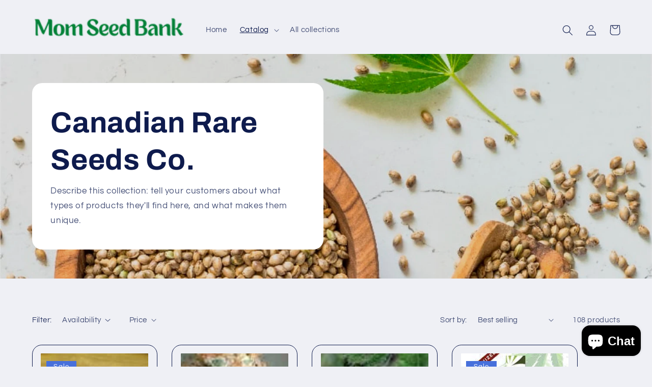

--- FILE ---
content_type: text/html; charset=utf-8
request_url: https://momseedbank.com/collections/canadian-rare-seeds-co
body_size: 53322
content:
<!doctype html>
<meta name="google-site-verification" content="5tD5CeQqrDJo1HESG2cDky3uOmTrH-mf5DzjK0qEwAg" />
<html class="no-js" lang="en">
  <head>
    <meta charset="utf-8">
    <meta http-equiv="X-UA-Compatible" content="IE=edge">
    <meta name="viewport" content="width=device-width,initial-scale=1">
    <meta name="theme-color" content="">
    <link rel="canonical" href="https://momseedbank.com/collections/canadian-rare-seeds-co">
    <link rel="preconnect" href="https://cdn.shopify.com" crossorigin><link rel="preconnect" href="https://fonts.shopifycdn.com" crossorigin><title>
      Canadian Rare Seeds Co.
 &ndash; MomSeedBank</title>

    
      <meta name="description" content="  • CBD Seeds: Seeds bred to produce plants high in cannabidiol (CBD) and low in THC. • High-THC Seeds: Seeds bred to produce plants with a higher concentration of THC for stronger psychoactive effects. Seed Quality &amp;amp; Genetics • Genetics: The hereditary traits passed down from the parent cannabis plants, influencin">
    

    

<meta property="og:site_name" content="MomSeedBank">
<meta property="og:url" content="https://momseedbank.com/collections/canadian-rare-seeds-co">
<meta property="og:title" content="Canadian Rare Seeds Co.">
<meta property="og:type" content="website">
<meta property="og:description" content="  • CBD Seeds: Seeds bred to produce plants high in cannabidiol (CBD) and low in THC. • High-THC Seeds: Seeds bred to produce plants with a higher concentration of THC for stronger psychoactive effects. Seed Quality &amp;amp; Genetics • Genetics: The hereditary traits passed down from the parent cannabis plants, influencin"><meta property="og:image" content="http://momseedbank.com/cdn/shop/collections/IMG-0566_a648644d-884f-4f32-a7da-8e62cea1f154.jpg?v=1727057882">
  <meta property="og:image:secure_url" content="https://momseedbank.com/cdn/shop/collections/IMG-0566_a648644d-884f-4f32-a7da-8e62cea1f154.jpg?v=1727057882">
  <meta property="og:image:width" content="189">
  <meta property="og:image:height" content="267"><meta name="twitter:card" content="summary_large_image">
<meta name="twitter:title" content="Canadian Rare Seeds Co.">
<meta name="twitter:description" content="  • CBD Seeds: Seeds bred to produce plants high in cannabidiol (CBD) and low in THC. • High-THC Seeds: Seeds bred to produce plants with a higher concentration of THC for stronger psychoactive effects. Seed Quality &amp;amp; Genetics • Genetics: The hereditary traits passed down from the parent cannabis plants, influencin">


    <script src="//momseedbank.com/cdn/shop/t/2/assets/constants.js?v=165488195745554878101677145222" defer="defer"></script>
    <script src="//momseedbank.com/cdn/shop/t/2/assets/pubsub.js?v=2921868252632587581677145225" defer="defer"></script>
    <script src="//momseedbank.com/cdn/shop/t/2/assets/global.js?v=85297797553816670871677145223" defer="defer"></script>
    <script>window.performance && window.performance.mark && window.performance.mark('shopify.content_for_header.start');</script><meta name="google-site-verification" content="dFwjkaxo2sb20sH7IkEeVIhyn106Na4ckyhoT4MUbD0">
<meta id="shopify-digital-wallet" name="shopify-digital-wallet" content="/15332009/digital_wallets/dialog">
<link rel="alternate" type="application/atom+xml" title="Feed" href="/collections/canadian-rare-seeds-co.atom" />
<link rel="next" href="/collections/canadian-rare-seeds-co?page=2">
<link rel="alternate" hreflang="x-default" href="https://momseedbank.com/collections/canadian-rare-seeds-co">
<link rel="alternate" hreflang="en" href="https://momseedbank.com/collections/canadian-rare-seeds-co">
<link rel="alternate" hreflang="fr" href="https://momseedbank.com/fr/collections/canadian-rare-seeds-co">
<link rel="alternate" hreflang="de" href="https://momseedbank.com/de/collections/canadian-rare-seeds-co">
<link rel="alternate" hreflang="zh-Hans" href="https://momseedbank.com/zh/collections/canadian-rare-seeds-co">
<link rel="alternate" hreflang="hi" href="https://momseedbank.com/hi/collections/canadian-rare-seeds-co">
<link rel="alternate" hreflang="es" href="https://momseedbank.com/es/collections/canadian-rare-seeds-co">
<link rel="alternate" hreflang="ar" href="https://momseedbank.com/ar/collections/canadian-rare-seeds-co">
<link rel="alternate" hreflang="bn" href="https://momseedbank.com/bn/collections/canadian-rare-seeds-co">
<link rel="alternate" hreflang="da" href="https://momseedbank.com/da/collections/canadian-rare-seeds-co">
<link rel="alternate" hreflang="et" href="https://momseedbank.com/et/collections/canadian-rare-seeds-co">
<link rel="alternate" hreflang="fi" href="https://momseedbank.com/fi/collections/canadian-rare-seeds-co">
<link rel="alternate" hreflang="fil" href="https://momseedbank.com/fil/collections/canadian-rare-seeds-co">
<link rel="alternate" hreflang="id" href="https://momseedbank.com/id/collections/canadian-rare-seeds-co">
<link rel="alternate" hreflang="ja" href="https://momseedbank.com/ja/collections/canadian-rare-seeds-co">
<link rel="alternate" hreflang="ko" href="https://momseedbank.com/ko/collections/canadian-rare-seeds-co">
<link rel="alternate" hreflang="no" href="https://momseedbank.com/no/collections/canadian-rare-seeds-co">
<link rel="alternate" hreflang="it" href="https://momseedbank.com/it/collections/canadian-rare-seeds-co">
<link rel="alternate" hreflang="sv" href="https://momseedbank.com/sv/collections/canadian-rare-seeds-co">
<link rel="alternate" hreflang="vi" href="https://momseedbank.com/vi/collections/canadian-rare-seeds-co">
<link rel="alternate" hreflang="uk" href="https://momseedbank.com/uk/collections/canadian-rare-seeds-co">
<link rel="alternate" hreflang="ru" href="https://momseedbank.com/ru/collections/canadian-rare-seeds-co">
<link rel="alternate" hreflang="en-CA" href="https://momseedbank.com/en-ca/collections/canadian-rare-seeds-co">
<link rel="alternate" hreflang="zh-Hans-AC" href="https://momseedbank.com/zh/collections/canadian-rare-seeds-co">
<link rel="alternate" hreflang="zh-Hans-AD" href="https://momseedbank.com/zh/collections/canadian-rare-seeds-co">
<link rel="alternate" hreflang="zh-Hans-AE" href="https://momseedbank.com/zh/collections/canadian-rare-seeds-co">
<link rel="alternate" hreflang="zh-Hans-AF" href="https://momseedbank.com/zh/collections/canadian-rare-seeds-co">
<link rel="alternate" hreflang="zh-Hans-AG" href="https://momseedbank.com/zh/collections/canadian-rare-seeds-co">
<link rel="alternate" hreflang="zh-Hans-AI" href="https://momseedbank.com/zh/collections/canadian-rare-seeds-co">
<link rel="alternate" hreflang="zh-Hans-AL" href="https://momseedbank.com/zh/collections/canadian-rare-seeds-co">
<link rel="alternate" hreflang="zh-Hans-AM" href="https://momseedbank.com/zh/collections/canadian-rare-seeds-co">
<link rel="alternate" hreflang="zh-Hans-AO" href="https://momseedbank.com/zh/collections/canadian-rare-seeds-co">
<link rel="alternate" hreflang="zh-Hans-AR" href="https://momseedbank.com/zh/collections/canadian-rare-seeds-co">
<link rel="alternate" hreflang="zh-Hans-AT" href="https://momseedbank.com/zh/collections/canadian-rare-seeds-co">
<link rel="alternate" hreflang="zh-Hans-AU" href="https://momseedbank.com/zh/collections/canadian-rare-seeds-co">
<link rel="alternate" hreflang="zh-Hans-AW" href="https://momseedbank.com/zh/collections/canadian-rare-seeds-co">
<link rel="alternate" hreflang="zh-Hans-AX" href="https://momseedbank.com/zh/collections/canadian-rare-seeds-co">
<link rel="alternate" hreflang="zh-Hans-AZ" href="https://momseedbank.com/zh/collections/canadian-rare-seeds-co">
<link rel="alternate" hreflang="zh-Hans-BA" href="https://momseedbank.com/zh/collections/canadian-rare-seeds-co">
<link rel="alternate" hreflang="zh-Hans-BB" href="https://momseedbank.com/zh/collections/canadian-rare-seeds-co">
<link rel="alternate" hreflang="zh-Hans-BD" href="https://momseedbank.com/zh/collections/canadian-rare-seeds-co">
<link rel="alternate" hreflang="zh-Hans-BE" href="https://momseedbank.com/zh/collections/canadian-rare-seeds-co">
<link rel="alternate" hreflang="zh-Hans-BF" href="https://momseedbank.com/zh/collections/canadian-rare-seeds-co">
<link rel="alternate" hreflang="zh-Hans-BG" href="https://momseedbank.com/zh/collections/canadian-rare-seeds-co">
<link rel="alternate" hreflang="zh-Hans-BH" href="https://momseedbank.com/zh/collections/canadian-rare-seeds-co">
<link rel="alternate" hreflang="zh-Hans-BI" href="https://momseedbank.com/zh/collections/canadian-rare-seeds-co">
<link rel="alternate" hreflang="zh-Hans-BJ" href="https://momseedbank.com/zh/collections/canadian-rare-seeds-co">
<link rel="alternate" hreflang="zh-Hans-BL" href="https://momseedbank.com/zh/collections/canadian-rare-seeds-co">
<link rel="alternate" hreflang="zh-Hans-BM" href="https://momseedbank.com/zh/collections/canadian-rare-seeds-co">
<link rel="alternate" hreflang="zh-Hans-BN" href="https://momseedbank.com/zh/collections/canadian-rare-seeds-co">
<link rel="alternate" hreflang="zh-Hans-BO" href="https://momseedbank.com/zh/collections/canadian-rare-seeds-co">
<link rel="alternate" hreflang="zh-Hans-BQ" href="https://momseedbank.com/zh/collections/canadian-rare-seeds-co">
<link rel="alternate" hreflang="zh-Hans-BR" href="https://momseedbank.com/zh/collections/canadian-rare-seeds-co">
<link rel="alternate" hreflang="zh-Hans-BS" href="https://momseedbank.com/zh/collections/canadian-rare-seeds-co">
<link rel="alternate" hreflang="zh-Hans-BT" href="https://momseedbank.com/zh/collections/canadian-rare-seeds-co">
<link rel="alternate" hreflang="zh-Hans-BW" href="https://momseedbank.com/zh/collections/canadian-rare-seeds-co">
<link rel="alternate" hreflang="zh-Hans-BY" href="https://momseedbank.com/zh/collections/canadian-rare-seeds-co">
<link rel="alternate" hreflang="zh-Hans-BZ" href="https://momseedbank.com/zh/collections/canadian-rare-seeds-co">
<link rel="alternate" hreflang="zh-Hans-CC" href="https://momseedbank.com/zh/collections/canadian-rare-seeds-co">
<link rel="alternate" hreflang="zh-Hans-CD" href="https://momseedbank.com/zh/collections/canadian-rare-seeds-co">
<link rel="alternate" hreflang="zh-Hans-CF" href="https://momseedbank.com/zh/collections/canadian-rare-seeds-co">
<link rel="alternate" hreflang="zh-Hans-CG" href="https://momseedbank.com/zh/collections/canadian-rare-seeds-co">
<link rel="alternate" hreflang="zh-Hans-CH" href="https://momseedbank.com/zh/collections/canadian-rare-seeds-co">
<link rel="alternate" hreflang="zh-Hans-CI" href="https://momseedbank.com/zh/collections/canadian-rare-seeds-co">
<link rel="alternate" hreflang="zh-Hans-CK" href="https://momseedbank.com/zh/collections/canadian-rare-seeds-co">
<link rel="alternate" hreflang="zh-Hans-CL" href="https://momseedbank.com/zh/collections/canadian-rare-seeds-co">
<link rel="alternate" hreflang="zh-Hans-CM" href="https://momseedbank.com/zh/collections/canadian-rare-seeds-co">
<link rel="alternate" hreflang="zh-Hans-CN" href="https://momseedbank.com/zh/collections/canadian-rare-seeds-co">
<link rel="alternate" hreflang="zh-Hans-CO" href="https://momseedbank.com/zh/collections/canadian-rare-seeds-co">
<link rel="alternate" hreflang="zh-Hans-CR" href="https://momseedbank.com/zh/collections/canadian-rare-seeds-co">
<link rel="alternate" hreflang="zh-Hans-CV" href="https://momseedbank.com/zh/collections/canadian-rare-seeds-co">
<link rel="alternate" hreflang="zh-Hans-CW" href="https://momseedbank.com/zh/collections/canadian-rare-seeds-co">
<link rel="alternate" hreflang="zh-Hans-CX" href="https://momseedbank.com/zh/collections/canadian-rare-seeds-co">
<link rel="alternate" hreflang="zh-Hans-CY" href="https://momseedbank.com/zh/collections/canadian-rare-seeds-co">
<link rel="alternate" hreflang="zh-Hans-CZ" href="https://momseedbank.com/zh/collections/canadian-rare-seeds-co">
<link rel="alternate" hreflang="zh-Hans-DE" href="https://momseedbank.com/zh/collections/canadian-rare-seeds-co">
<link rel="alternate" hreflang="zh-Hans-DJ" href="https://momseedbank.com/zh/collections/canadian-rare-seeds-co">
<link rel="alternate" hreflang="zh-Hans-DK" href="https://momseedbank.com/zh/collections/canadian-rare-seeds-co">
<link rel="alternate" hreflang="zh-Hans-DM" href="https://momseedbank.com/zh/collections/canadian-rare-seeds-co">
<link rel="alternate" hreflang="zh-Hans-DO" href="https://momseedbank.com/zh/collections/canadian-rare-seeds-co">
<link rel="alternate" hreflang="zh-Hans-DZ" href="https://momseedbank.com/zh/collections/canadian-rare-seeds-co">
<link rel="alternate" hreflang="zh-Hans-EC" href="https://momseedbank.com/zh/collections/canadian-rare-seeds-co">
<link rel="alternate" hreflang="zh-Hans-EE" href="https://momseedbank.com/zh/collections/canadian-rare-seeds-co">
<link rel="alternate" hreflang="zh-Hans-EG" href="https://momseedbank.com/zh/collections/canadian-rare-seeds-co">
<link rel="alternate" hreflang="zh-Hans-EH" href="https://momseedbank.com/zh/collections/canadian-rare-seeds-co">
<link rel="alternate" hreflang="zh-Hans-ER" href="https://momseedbank.com/zh/collections/canadian-rare-seeds-co">
<link rel="alternate" hreflang="zh-Hans-ES" href="https://momseedbank.com/zh/collections/canadian-rare-seeds-co">
<link rel="alternate" hreflang="zh-Hans-ET" href="https://momseedbank.com/zh/collections/canadian-rare-seeds-co">
<link rel="alternate" hreflang="zh-Hans-FI" href="https://momseedbank.com/zh/collections/canadian-rare-seeds-co">
<link rel="alternate" hreflang="zh-Hans-FJ" href="https://momseedbank.com/zh/collections/canadian-rare-seeds-co">
<link rel="alternate" hreflang="zh-Hans-FK" href="https://momseedbank.com/zh/collections/canadian-rare-seeds-co">
<link rel="alternate" hreflang="zh-Hans-FO" href="https://momseedbank.com/zh/collections/canadian-rare-seeds-co">
<link rel="alternate" hreflang="zh-Hans-FR" href="https://momseedbank.com/zh/collections/canadian-rare-seeds-co">
<link rel="alternate" hreflang="zh-Hans-GA" href="https://momseedbank.com/zh/collections/canadian-rare-seeds-co">
<link rel="alternate" hreflang="zh-Hans-GB" href="https://momseedbank.com/zh/collections/canadian-rare-seeds-co">
<link rel="alternate" hreflang="zh-Hans-GD" href="https://momseedbank.com/zh/collections/canadian-rare-seeds-co">
<link rel="alternate" hreflang="zh-Hans-GE" href="https://momseedbank.com/zh/collections/canadian-rare-seeds-co">
<link rel="alternate" hreflang="zh-Hans-GF" href="https://momseedbank.com/zh/collections/canadian-rare-seeds-co">
<link rel="alternate" hreflang="zh-Hans-GG" href="https://momseedbank.com/zh/collections/canadian-rare-seeds-co">
<link rel="alternate" hreflang="zh-Hans-GH" href="https://momseedbank.com/zh/collections/canadian-rare-seeds-co">
<link rel="alternate" hreflang="zh-Hans-GI" href="https://momseedbank.com/zh/collections/canadian-rare-seeds-co">
<link rel="alternate" hreflang="zh-Hans-GL" href="https://momseedbank.com/zh/collections/canadian-rare-seeds-co">
<link rel="alternate" hreflang="zh-Hans-GM" href="https://momseedbank.com/zh/collections/canadian-rare-seeds-co">
<link rel="alternate" hreflang="zh-Hans-GN" href="https://momseedbank.com/zh/collections/canadian-rare-seeds-co">
<link rel="alternate" hreflang="zh-Hans-GP" href="https://momseedbank.com/zh/collections/canadian-rare-seeds-co">
<link rel="alternate" hreflang="zh-Hans-GQ" href="https://momseedbank.com/zh/collections/canadian-rare-seeds-co">
<link rel="alternate" hreflang="zh-Hans-GR" href="https://momseedbank.com/zh/collections/canadian-rare-seeds-co">
<link rel="alternate" hreflang="zh-Hans-GS" href="https://momseedbank.com/zh/collections/canadian-rare-seeds-co">
<link rel="alternate" hreflang="zh-Hans-GT" href="https://momseedbank.com/zh/collections/canadian-rare-seeds-co">
<link rel="alternate" hreflang="zh-Hans-GW" href="https://momseedbank.com/zh/collections/canadian-rare-seeds-co">
<link rel="alternate" hreflang="zh-Hans-GY" href="https://momseedbank.com/zh/collections/canadian-rare-seeds-co">
<link rel="alternate" hreflang="zh-Hans-HK" href="https://momseedbank.com/zh/collections/canadian-rare-seeds-co">
<link rel="alternate" hreflang="zh-Hans-HN" href="https://momseedbank.com/zh/collections/canadian-rare-seeds-co">
<link rel="alternate" hreflang="zh-Hans-HR" href="https://momseedbank.com/zh/collections/canadian-rare-seeds-co">
<link rel="alternate" hreflang="zh-Hans-HT" href="https://momseedbank.com/zh/collections/canadian-rare-seeds-co">
<link rel="alternate" hreflang="zh-Hans-HU" href="https://momseedbank.com/zh/collections/canadian-rare-seeds-co">
<link rel="alternate" hreflang="zh-Hans-ID" href="https://momseedbank.com/zh/collections/canadian-rare-seeds-co">
<link rel="alternate" hreflang="zh-Hans-IE" href="https://momseedbank.com/zh/collections/canadian-rare-seeds-co">
<link rel="alternate" hreflang="zh-Hans-IL" href="https://momseedbank.com/zh/collections/canadian-rare-seeds-co">
<link rel="alternate" hreflang="zh-Hans-IM" href="https://momseedbank.com/zh/collections/canadian-rare-seeds-co">
<link rel="alternate" hreflang="zh-Hans-IN" href="https://momseedbank.com/zh/collections/canadian-rare-seeds-co">
<link rel="alternate" hreflang="zh-Hans-IO" href="https://momseedbank.com/zh/collections/canadian-rare-seeds-co">
<link rel="alternate" hreflang="zh-Hans-IQ" href="https://momseedbank.com/zh/collections/canadian-rare-seeds-co">
<link rel="alternate" hreflang="zh-Hans-IS" href="https://momseedbank.com/zh/collections/canadian-rare-seeds-co">
<link rel="alternate" hreflang="zh-Hans-IT" href="https://momseedbank.com/zh/collections/canadian-rare-seeds-co">
<link rel="alternate" hreflang="zh-Hans-JE" href="https://momseedbank.com/zh/collections/canadian-rare-seeds-co">
<link rel="alternate" hreflang="zh-Hans-JM" href="https://momseedbank.com/zh/collections/canadian-rare-seeds-co">
<link rel="alternate" hreflang="zh-Hans-JO" href="https://momseedbank.com/zh/collections/canadian-rare-seeds-co">
<link rel="alternate" hreflang="zh-Hans-JP" href="https://momseedbank.com/zh/collections/canadian-rare-seeds-co">
<link rel="alternate" hreflang="zh-Hans-KE" href="https://momseedbank.com/zh/collections/canadian-rare-seeds-co">
<link rel="alternate" hreflang="zh-Hans-KG" href="https://momseedbank.com/zh/collections/canadian-rare-seeds-co">
<link rel="alternate" hreflang="zh-Hans-KH" href="https://momseedbank.com/zh/collections/canadian-rare-seeds-co">
<link rel="alternate" hreflang="zh-Hans-KI" href="https://momseedbank.com/zh/collections/canadian-rare-seeds-co">
<link rel="alternate" hreflang="zh-Hans-KM" href="https://momseedbank.com/zh/collections/canadian-rare-seeds-co">
<link rel="alternate" hreflang="zh-Hans-KN" href="https://momseedbank.com/zh/collections/canadian-rare-seeds-co">
<link rel="alternate" hreflang="zh-Hans-KR" href="https://momseedbank.com/zh/collections/canadian-rare-seeds-co">
<link rel="alternate" hreflang="zh-Hans-KW" href="https://momseedbank.com/zh/collections/canadian-rare-seeds-co">
<link rel="alternate" hreflang="zh-Hans-KY" href="https://momseedbank.com/zh/collections/canadian-rare-seeds-co">
<link rel="alternate" hreflang="zh-Hans-KZ" href="https://momseedbank.com/zh/collections/canadian-rare-seeds-co">
<link rel="alternate" hreflang="zh-Hans-LA" href="https://momseedbank.com/zh/collections/canadian-rare-seeds-co">
<link rel="alternate" hreflang="zh-Hans-LB" href="https://momseedbank.com/zh/collections/canadian-rare-seeds-co">
<link rel="alternate" hreflang="zh-Hans-LC" href="https://momseedbank.com/zh/collections/canadian-rare-seeds-co">
<link rel="alternate" hreflang="zh-Hans-LI" href="https://momseedbank.com/zh/collections/canadian-rare-seeds-co">
<link rel="alternate" hreflang="zh-Hans-LK" href="https://momseedbank.com/zh/collections/canadian-rare-seeds-co">
<link rel="alternate" hreflang="zh-Hans-LR" href="https://momseedbank.com/zh/collections/canadian-rare-seeds-co">
<link rel="alternate" hreflang="zh-Hans-LS" href="https://momseedbank.com/zh/collections/canadian-rare-seeds-co">
<link rel="alternate" hreflang="zh-Hans-LT" href="https://momseedbank.com/zh/collections/canadian-rare-seeds-co">
<link rel="alternate" hreflang="zh-Hans-LU" href="https://momseedbank.com/zh/collections/canadian-rare-seeds-co">
<link rel="alternate" hreflang="zh-Hans-LV" href="https://momseedbank.com/zh/collections/canadian-rare-seeds-co">
<link rel="alternate" hreflang="zh-Hans-LY" href="https://momseedbank.com/zh/collections/canadian-rare-seeds-co">
<link rel="alternate" hreflang="zh-Hans-MA" href="https://momseedbank.com/zh/collections/canadian-rare-seeds-co">
<link rel="alternate" hreflang="zh-Hans-MC" href="https://momseedbank.com/zh/collections/canadian-rare-seeds-co">
<link rel="alternate" hreflang="zh-Hans-MD" href="https://momseedbank.com/zh/collections/canadian-rare-seeds-co">
<link rel="alternate" hreflang="zh-Hans-ME" href="https://momseedbank.com/zh/collections/canadian-rare-seeds-co">
<link rel="alternate" hreflang="zh-Hans-MF" href="https://momseedbank.com/zh/collections/canadian-rare-seeds-co">
<link rel="alternate" hreflang="zh-Hans-MG" href="https://momseedbank.com/zh/collections/canadian-rare-seeds-co">
<link rel="alternate" hreflang="zh-Hans-MK" href="https://momseedbank.com/zh/collections/canadian-rare-seeds-co">
<link rel="alternate" hreflang="zh-Hans-ML" href="https://momseedbank.com/zh/collections/canadian-rare-seeds-co">
<link rel="alternate" hreflang="zh-Hans-MM" href="https://momseedbank.com/zh/collections/canadian-rare-seeds-co">
<link rel="alternate" hreflang="zh-Hans-MN" href="https://momseedbank.com/zh/collections/canadian-rare-seeds-co">
<link rel="alternate" hreflang="zh-Hans-MO" href="https://momseedbank.com/zh/collections/canadian-rare-seeds-co">
<link rel="alternate" hreflang="zh-Hans-MQ" href="https://momseedbank.com/zh/collections/canadian-rare-seeds-co">
<link rel="alternate" hreflang="zh-Hans-MR" href="https://momseedbank.com/zh/collections/canadian-rare-seeds-co">
<link rel="alternate" hreflang="zh-Hans-MS" href="https://momseedbank.com/zh/collections/canadian-rare-seeds-co">
<link rel="alternate" hreflang="zh-Hans-MT" href="https://momseedbank.com/zh/collections/canadian-rare-seeds-co">
<link rel="alternate" hreflang="zh-Hans-MU" href="https://momseedbank.com/zh/collections/canadian-rare-seeds-co">
<link rel="alternate" hreflang="zh-Hans-MV" href="https://momseedbank.com/zh/collections/canadian-rare-seeds-co">
<link rel="alternate" hreflang="zh-Hans-MW" href="https://momseedbank.com/zh/collections/canadian-rare-seeds-co">
<link rel="alternate" hreflang="zh-Hans-MX" href="https://momseedbank.com/zh/collections/canadian-rare-seeds-co">
<link rel="alternate" hreflang="zh-Hans-MY" href="https://momseedbank.com/zh/collections/canadian-rare-seeds-co">
<link rel="alternate" hreflang="zh-Hans-MZ" href="https://momseedbank.com/zh/collections/canadian-rare-seeds-co">
<link rel="alternate" hreflang="zh-Hans-NA" href="https://momseedbank.com/zh/collections/canadian-rare-seeds-co">
<link rel="alternate" hreflang="zh-Hans-NC" href="https://momseedbank.com/zh/collections/canadian-rare-seeds-co">
<link rel="alternate" hreflang="zh-Hans-NE" href="https://momseedbank.com/zh/collections/canadian-rare-seeds-co">
<link rel="alternate" hreflang="zh-Hans-NF" href="https://momseedbank.com/zh/collections/canadian-rare-seeds-co">
<link rel="alternate" hreflang="zh-Hans-NG" href="https://momseedbank.com/zh/collections/canadian-rare-seeds-co">
<link rel="alternate" hreflang="zh-Hans-NI" href="https://momseedbank.com/zh/collections/canadian-rare-seeds-co">
<link rel="alternate" hreflang="zh-Hans-NL" href="https://momseedbank.com/zh/collections/canadian-rare-seeds-co">
<link rel="alternate" hreflang="zh-Hans-NO" href="https://momseedbank.com/zh/collections/canadian-rare-seeds-co">
<link rel="alternate" hreflang="zh-Hans-NP" href="https://momseedbank.com/zh/collections/canadian-rare-seeds-co">
<link rel="alternate" hreflang="zh-Hans-NR" href="https://momseedbank.com/zh/collections/canadian-rare-seeds-co">
<link rel="alternate" hreflang="zh-Hans-NU" href="https://momseedbank.com/zh/collections/canadian-rare-seeds-co">
<link rel="alternate" hreflang="zh-Hans-NZ" href="https://momseedbank.com/zh/collections/canadian-rare-seeds-co">
<link rel="alternate" hreflang="zh-Hans-OM" href="https://momseedbank.com/zh/collections/canadian-rare-seeds-co">
<link rel="alternate" hreflang="zh-Hans-PA" href="https://momseedbank.com/zh/collections/canadian-rare-seeds-co">
<link rel="alternate" hreflang="zh-Hans-PE" href="https://momseedbank.com/zh/collections/canadian-rare-seeds-co">
<link rel="alternate" hreflang="zh-Hans-PF" href="https://momseedbank.com/zh/collections/canadian-rare-seeds-co">
<link rel="alternate" hreflang="zh-Hans-PG" href="https://momseedbank.com/zh/collections/canadian-rare-seeds-co">
<link rel="alternate" hreflang="zh-Hans-PH" href="https://momseedbank.com/zh/collections/canadian-rare-seeds-co">
<link rel="alternate" hreflang="zh-Hans-PK" href="https://momseedbank.com/zh/collections/canadian-rare-seeds-co">
<link rel="alternate" hreflang="zh-Hans-PL" href="https://momseedbank.com/zh/collections/canadian-rare-seeds-co">
<link rel="alternate" hreflang="zh-Hans-PM" href="https://momseedbank.com/zh/collections/canadian-rare-seeds-co">
<link rel="alternate" hreflang="zh-Hans-PN" href="https://momseedbank.com/zh/collections/canadian-rare-seeds-co">
<link rel="alternate" hreflang="zh-Hans-PS" href="https://momseedbank.com/zh/collections/canadian-rare-seeds-co">
<link rel="alternate" hreflang="zh-Hans-PT" href="https://momseedbank.com/zh/collections/canadian-rare-seeds-co">
<link rel="alternate" hreflang="zh-Hans-PY" href="https://momseedbank.com/zh/collections/canadian-rare-seeds-co">
<link rel="alternate" hreflang="zh-Hans-QA" href="https://momseedbank.com/zh/collections/canadian-rare-seeds-co">
<link rel="alternate" hreflang="zh-Hans-RE" href="https://momseedbank.com/zh/collections/canadian-rare-seeds-co">
<link rel="alternate" hreflang="zh-Hans-RO" href="https://momseedbank.com/zh/collections/canadian-rare-seeds-co">
<link rel="alternate" hreflang="zh-Hans-RS" href="https://momseedbank.com/zh/collections/canadian-rare-seeds-co">
<link rel="alternate" hreflang="zh-Hans-RU" href="https://momseedbank.com/zh/collections/canadian-rare-seeds-co">
<link rel="alternate" hreflang="zh-Hans-RW" href="https://momseedbank.com/zh/collections/canadian-rare-seeds-co">
<link rel="alternate" hreflang="zh-Hans-SA" href="https://momseedbank.com/zh/collections/canadian-rare-seeds-co">
<link rel="alternate" hreflang="zh-Hans-SB" href="https://momseedbank.com/zh/collections/canadian-rare-seeds-co">
<link rel="alternate" hreflang="zh-Hans-SC" href="https://momseedbank.com/zh/collections/canadian-rare-seeds-co">
<link rel="alternate" hreflang="zh-Hans-SD" href="https://momseedbank.com/zh/collections/canadian-rare-seeds-co">
<link rel="alternate" hreflang="zh-Hans-SE" href="https://momseedbank.com/zh/collections/canadian-rare-seeds-co">
<link rel="alternate" hreflang="zh-Hans-SG" href="https://momseedbank.com/zh/collections/canadian-rare-seeds-co">
<link rel="alternate" hreflang="zh-Hans-SH" href="https://momseedbank.com/zh/collections/canadian-rare-seeds-co">
<link rel="alternate" hreflang="zh-Hans-SI" href="https://momseedbank.com/zh/collections/canadian-rare-seeds-co">
<link rel="alternate" hreflang="zh-Hans-SJ" href="https://momseedbank.com/zh/collections/canadian-rare-seeds-co">
<link rel="alternate" hreflang="zh-Hans-SK" href="https://momseedbank.com/zh/collections/canadian-rare-seeds-co">
<link rel="alternate" hreflang="zh-Hans-SL" href="https://momseedbank.com/zh/collections/canadian-rare-seeds-co">
<link rel="alternate" hreflang="zh-Hans-SM" href="https://momseedbank.com/zh/collections/canadian-rare-seeds-co">
<link rel="alternate" hreflang="zh-Hans-SN" href="https://momseedbank.com/zh/collections/canadian-rare-seeds-co">
<link rel="alternate" hreflang="zh-Hans-SO" href="https://momseedbank.com/zh/collections/canadian-rare-seeds-co">
<link rel="alternate" hreflang="zh-Hans-SR" href="https://momseedbank.com/zh/collections/canadian-rare-seeds-co">
<link rel="alternate" hreflang="zh-Hans-SS" href="https://momseedbank.com/zh/collections/canadian-rare-seeds-co">
<link rel="alternate" hreflang="zh-Hans-ST" href="https://momseedbank.com/zh/collections/canadian-rare-seeds-co">
<link rel="alternate" hreflang="zh-Hans-SV" href="https://momseedbank.com/zh/collections/canadian-rare-seeds-co">
<link rel="alternate" hreflang="zh-Hans-SX" href="https://momseedbank.com/zh/collections/canadian-rare-seeds-co">
<link rel="alternate" hreflang="zh-Hans-SZ" href="https://momseedbank.com/zh/collections/canadian-rare-seeds-co">
<link rel="alternate" hreflang="zh-Hans-TA" href="https://momseedbank.com/zh/collections/canadian-rare-seeds-co">
<link rel="alternate" hreflang="zh-Hans-TC" href="https://momseedbank.com/zh/collections/canadian-rare-seeds-co">
<link rel="alternate" hreflang="zh-Hans-TD" href="https://momseedbank.com/zh/collections/canadian-rare-seeds-co">
<link rel="alternate" hreflang="zh-Hans-TF" href="https://momseedbank.com/zh/collections/canadian-rare-seeds-co">
<link rel="alternate" hreflang="zh-Hans-TG" href="https://momseedbank.com/zh/collections/canadian-rare-seeds-co">
<link rel="alternate" hreflang="zh-Hans-TH" href="https://momseedbank.com/zh/collections/canadian-rare-seeds-co">
<link rel="alternate" hreflang="zh-Hans-TJ" href="https://momseedbank.com/zh/collections/canadian-rare-seeds-co">
<link rel="alternate" hreflang="zh-Hans-TK" href="https://momseedbank.com/zh/collections/canadian-rare-seeds-co">
<link rel="alternate" hreflang="zh-Hans-TL" href="https://momseedbank.com/zh/collections/canadian-rare-seeds-co">
<link rel="alternate" hreflang="zh-Hans-TM" href="https://momseedbank.com/zh/collections/canadian-rare-seeds-co">
<link rel="alternate" hreflang="zh-Hans-TN" href="https://momseedbank.com/zh/collections/canadian-rare-seeds-co">
<link rel="alternate" hreflang="zh-Hans-TO" href="https://momseedbank.com/zh/collections/canadian-rare-seeds-co">
<link rel="alternate" hreflang="zh-Hans-TR" href="https://momseedbank.com/zh/collections/canadian-rare-seeds-co">
<link rel="alternate" hreflang="zh-Hans-TT" href="https://momseedbank.com/zh/collections/canadian-rare-seeds-co">
<link rel="alternate" hreflang="zh-Hans-TV" href="https://momseedbank.com/zh/collections/canadian-rare-seeds-co">
<link rel="alternate" hreflang="zh-Hans-TW" href="https://momseedbank.com/zh/collections/canadian-rare-seeds-co">
<link rel="alternate" hreflang="zh-Hans-TZ" href="https://momseedbank.com/zh/collections/canadian-rare-seeds-co">
<link rel="alternate" hreflang="zh-Hans-UA" href="https://momseedbank.com/zh/collections/canadian-rare-seeds-co">
<link rel="alternate" hreflang="zh-Hans-UG" href="https://momseedbank.com/zh/collections/canadian-rare-seeds-co">
<link rel="alternate" hreflang="zh-Hans-UM" href="https://momseedbank.com/zh/collections/canadian-rare-seeds-co">
<link rel="alternate" hreflang="zh-Hans-US" href="https://momseedbank.com/zh/collections/canadian-rare-seeds-co">
<link rel="alternate" hreflang="zh-Hans-UY" href="https://momseedbank.com/zh/collections/canadian-rare-seeds-co">
<link rel="alternate" hreflang="zh-Hans-UZ" href="https://momseedbank.com/zh/collections/canadian-rare-seeds-co">
<link rel="alternate" hreflang="zh-Hans-VA" href="https://momseedbank.com/zh/collections/canadian-rare-seeds-co">
<link rel="alternate" hreflang="zh-Hans-VC" href="https://momseedbank.com/zh/collections/canadian-rare-seeds-co">
<link rel="alternate" hreflang="zh-Hans-VE" href="https://momseedbank.com/zh/collections/canadian-rare-seeds-co">
<link rel="alternate" hreflang="zh-Hans-VG" href="https://momseedbank.com/zh/collections/canadian-rare-seeds-co">
<link rel="alternate" hreflang="zh-Hans-VN" href="https://momseedbank.com/zh/collections/canadian-rare-seeds-co">
<link rel="alternate" hreflang="zh-Hans-VU" href="https://momseedbank.com/zh/collections/canadian-rare-seeds-co">
<link rel="alternate" hreflang="zh-Hans-WF" href="https://momseedbank.com/zh/collections/canadian-rare-seeds-co">
<link rel="alternate" hreflang="zh-Hans-WS" href="https://momseedbank.com/zh/collections/canadian-rare-seeds-co">
<link rel="alternate" hreflang="zh-Hans-XK" href="https://momseedbank.com/zh/collections/canadian-rare-seeds-co">
<link rel="alternate" hreflang="zh-Hans-YE" href="https://momseedbank.com/zh/collections/canadian-rare-seeds-co">
<link rel="alternate" hreflang="zh-Hans-YT" href="https://momseedbank.com/zh/collections/canadian-rare-seeds-co">
<link rel="alternate" hreflang="zh-Hans-ZA" href="https://momseedbank.com/zh/collections/canadian-rare-seeds-co">
<link rel="alternate" hreflang="zh-Hans-ZM" href="https://momseedbank.com/zh/collections/canadian-rare-seeds-co">
<link rel="alternate" hreflang="zh-Hans-ZW" href="https://momseedbank.com/zh/collections/canadian-rare-seeds-co">
<link rel="alternate" type="application/json+oembed" href="https://momseedbank.com/collections/canadian-rare-seeds-co.oembed">
<script async="async" src="/checkouts/internal/preloads.js?locale=en-US"></script>
<script id="shopify-features" type="application/json">{"accessToken":"29d71668f9dc92cb0db7ab0183959b8b","betas":["rich-media-storefront-analytics"],"domain":"momseedbank.com","predictiveSearch":true,"shopId":15332009,"locale":"en"}</script>
<script>var Shopify = Shopify || {};
Shopify.shop = "sinnoncommercial.myshopify.com";
Shopify.locale = "en";
Shopify.currency = {"active":"USD","rate":"1.0"};
Shopify.country = "US";
Shopify.theme = {"name":"Refresh","id":133078712488,"schema_name":"Refresh","schema_version":"8.0.1","theme_store_id":1567,"role":"main"};
Shopify.theme.handle = "null";
Shopify.theme.style = {"id":null,"handle":null};
Shopify.cdnHost = "momseedbank.com/cdn";
Shopify.routes = Shopify.routes || {};
Shopify.routes.root = "/";</script>
<script type="module">!function(o){(o.Shopify=o.Shopify||{}).modules=!0}(window);</script>
<script>!function(o){function n(){var o=[];function n(){o.push(Array.prototype.slice.apply(arguments))}return n.q=o,n}var t=o.Shopify=o.Shopify||{};t.loadFeatures=n(),t.autoloadFeatures=n()}(window);</script>
<script id="shop-js-analytics" type="application/json">{"pageType":"collection"}</script>
<script defer="defer" async type="module" src="//momseedbank.com/cdn/shopifycloud/shop-js/modules/v2/client.init-shop-cart-sync_C5BV16lS.en.esm.js"></script>
<script defer="defer" async type="module" src="//momseedbank.com/cdn/shopifycloud/shop-js/modules/v2/chunk.common_CygWptCX.esm.js"></script>
<script type="module">
  await import("//momseedbank.com/cdn/shopifycloud/shop-js/modules/v2/client.init-shop-cart-sync_C5BV16lS.en.esm.js");
await import("//momseedbank.com/cdn/shopifycloud/shop-js/modules/v2/chunk.common_CygWptCX.esm.js");

  window.Shopify.SignInWithShop?.initShopCartSync?.({"fedCMEnabled":true,"windoidEnabled":true});

</script>
<script>(function() {
  var isLoaded = false;
  function asyncLoad() {
    if (isLoaded) return;
    isLoaded = true;
    var urls = ["\/\/cdn.shopify.com\/proxy\/141043184f5825aa47fd8d2da37b37a9daadbd1641ef23930471252842699692\/bingshoppingtool-t2app-prod.trafficmanager.net\/uet\/tracking_script?shop=sinnoncommercial.myshopify.com\u0026sp-cache-control=cHVibGljLCBtYXgtYWdlPTkwMA"];
    for (var i = 0; i < urls.length; i++) {
      var s = document.createElement('script');
      s.type = 'text/javascript';
      s.async = true;
      s.src = urls[i];
      var x = document.getElementsByTagName('script')[0];
      x.parentNode.insertBefore(s, x);
    }
  };
  if(window.attachEvent) {
    window.attachEvent('onload', asyncLoad);
  } else {
    window.addEventListener('load', asyncLoad, false);
  }
})();</script>
<script id="__st">var __st={"a":15332009,"offset":-28800,"reqid":"3b7055fa-4561-4ce5-a8fd-0ac2850f9001-1768600867","pageurl":"momseedbank.com\/collections\/canadian-rare-seeds-co","u":"e4023defde04","p":"collection","rtyp":"collection","rid":297505292456};</script>
<script>window.ShopifyPaypalV4VisibilityTracking = true;</script>
<script id="captcha-bootstrap">!function(){'use strict';const t='contact',e='account',n='new_comment',o=[[t,t],['blogs',n],['comments',n],[t,'customer']],c=[[e,'customer_login'],[e,'guest_login'],[e,'recover_customer_password'],[e,'create_customer']],r=t=>t.map((([t,e])=>`form[action*='/${t}']:not([data-nocaptcha='true']) input[name='form_type'][value='${e}']`)).join(','),a=t=>()=>t?[...document.querySelectorAll(t)].map((t=>t.form)):[];function s(){const t=[...o],e=r(t);return a(e)}const i='password',u='form_key',d=['recaptcha-v3-token','g-recaptcha-response','h-captcha-response',i],f=()=>{try{return window.sessionStorage}catch{return}},m='__shopify_v',_=t=>t.elements[u];function p(t,e,n=!1){try{const o=window.sessionStorage,c=JSON.parse(o.getItem(e)),{data:r}=function(t){const{data:e,action:n}=t;return t[m]||n?{data:e,action:n}:{data:t,action:n}}(c);for(const[e,n]of Object.entries(r))t.elements[e]&&(t.elements[e].value=n);n&&o.removeItem(e)}catch(o){console.error('form repopulation failed',{error:o})}}const l='form_type',E='cptcha';function T(t){t.dataset[E]=!0}const w=window,h=w.document,L='Shopify',v='ce_forms',y='captcha';let A=!1;((t,e)=>{const n=(g='f06e6c50-85a8-45c8-87d0-21a2b65856fe',I='https://cdn.shopify.com/shopifycloud/storefront-forms-hcaptcha/ce_storefront_forms_captcha_hcaptcha.v1.5.2.iife.js',D={infoText:'Protected by hCaptcha',privacyText:'Privacy',termsText:'Terms'},(t,e,n)=>{const o=w[L][v],c=o.bindForm;if(c)return c(t,g,e,D).then(n);var r;o.q.push([[t,g,e,D],n]),r=I,A||(h.body.append(Object.assign(h.createElement('script'),{id:'captcha-provider',async:!0,src:r})),A=!0)});var g,I,D;w[L]=w[L]||{},w[L][v]=w[L][v]||{},w[L][v].q=[],w[L][y]=w[L][y]||{},w[L][y].protect=function(t,e){n(t,void 0,e),T(t)},Object.freeze(w[L][y]),function(t,e,n,w,h,L){const[v,y,A,g]=function(t,e,n){const i=e?o:[],u=t?c:[],d=[...i,...u],f=r(d),m=r(i),_=r(d.filter((([t,e])=>n.includes(e))));return[a(f),a(m),a(_),s()]}(w,h,L),I=t=>{const e=t.target;return e instanceof HTMLFormElement?e:e&&e.form},D=t=>v().includes(t);t.addEventListener('submit',(t=>{const e=I(t);if(!e)return;const n=D(e)&&!e.dataset.hcaptchaBound&&!e.dataset.recaptchaBound,o=_(e),c=g().includes(e)&&(!o||!o.value);(n||c)&&t.preventDefault(),c&&!n&&(function(t){try{if(!f())return;!function(t){const e=f();if(!e)return;const n=_(t);if(!n)return;const o=n.value;o&&e.removeItem(o)}(t);const e=Array.from(Array(32),(()=>Math.random().toString(36)[2])).join('');!function(t,e){_(t)||t.append(Object.assign(document.createElement('input'),{type:'hidden',name:u})),t.elements[u].value=e}(t,e),function(t,e){const n=f();if(!n)return;const o=[...t.querySelectorAll(`input[type='${i}']`)].map((({name:t})=>t)),c=[...d,...o],r={};for(const[a,s]of new FormData(t).entries())c.includes(a)||(r[a]=s);n.setItem(e,JSON.stringify({[m]:1,action:t.action,data:r}))}(t,e)}catch(e){console.error('failed to persist form',e)}}(e),e.submit())}));const S=(t,e)=>{t&&!t.dataset[E]&&(n(t,e.some((e=>e===t))),T(t))};for(const o of['focusin','change'])t.addEventListener(o,(t=>{const e=I(t);D(e)&&S(e,y())}));const B=e.get('form_key'),M=e.get(l),P=B&&M;t.addEventListener('DOMContentLoaded',(()=>{const t=y();if(P)for(const e of t)e.elements[l].value===M&&p(e,B);[...new Set([...A(),...v().filter((t=>'true'===t.dataset.shopifyCaptcha))])].forEach((e=>S(e,t)))}))}(h,new URLSearchParams(w.location.search),n,t,e,['guest_login'])})(!0,!0)}();</script>
<script integrity="sha256-4kQ18oKyAcykRKYeNunJcIwy7WH5gtpwJnB7kiuLZ1E=" data-source-attribution="shopify.loadfeatures" defer="defer" src="//momseedbank.com/cdn/shopifycloud/storefront/assets/storefront/load_feature-a0a9edcb.js" crossorigin="anonymous"></script>
<script data-source-attribution="shopify.dynamic_checkout.dynamic.init">var Shopify=Shopify||{};Shopify.PaymentButton=Shopify.PaymentButton||{isStorefrontPortableWallets:!0,init:function(){window.Shopify.PaymentButton.init=function(){};var t=document.createElement("script");t.src="https://momseedbank.com/cdn/shopifycloud/portable-wallets/latest/portable-wallets.en.js",t.type="module",document.head.appendChild(t)}};
</script>
<script data-source-attribution="shopify.dynamic_checkout.buyer_consent">
  function portableWalletsHideBuyerConsent(e){var t=document.getElementById("shopify-buyer-consent"),n=document.getElementById("shopify-subscription-policy-button");t&&n&&(t.classList.add("hidden"),t.setAttribute("aria-hidden","true"),n.removeEventListener("click",e))}function portableWalletsShowBuyerConsent(e){var t=document.getElementById("shopify-buyer-consent"),n=document.getElementById("shopify-subscription-policy-button");t&&n&&(t.classList.remove("hidden"),t.removeAttribute("aria-hidden"),n.addEventListener("click",e))}window.Shopify?.PaymentButton&&(window.Shopify.PaymentButton.hideBuyerConsent=portableWalletsHideBuyerConsent,window.Shopify.PaymentButton.showBuyerConsent=portableWalletsShowBuyerConsent);
</script>
<script data-source-attribution="shopify.dynamic_checkout.cart.bootstrap">document.addEventListener("DOMContentLoaded",(function(){function t(){return document.querySelector("shopify-accelerated-checkout-cart, shopify-accelerated-checkout")}if(t())Shopify.PaymentButton.init();else{new MutationObserver((function(e,n){t()&&(Shopify.PaymentButton.init(),n.disconnect())})).observe(document.body,{childList:!0,subtree:!0})}}));
</script>
<link id="shopify-accelerated-checkout-styles" rel="stylesheet" media="screen" href="https://momseedbank.com/cdn/shopifycloud/portable-wallets/latest/accelerated-checkout-backwards-compat.css" crossorigin="anonymous">
<style id="shopify-accelerated-checkout-cart">
        #shopify-buyer-consent {
  margin-top: 1em;
  display: inline-block;
  width: 100%;
}

#shopify-buyer-consent.hidden {
  display: none;
}

#shopify-subscription-policy-button {
  background: none;
  border: none;
  padding: 0;
  text-decoration: underline;
  font-size: inherit;
  cursor: pointer;
}

#shopify-subscription-policy-button::before {
  box-shadow: none;
}

      </style>
<script id="sections-script" data-sections="header,footer" defer="defer" src="//momseedbank.com/cdn/shop/t/2/compiled_assets/scripts.js?v=91"></script>
<script>window.performance && window.performance.mark && window.performance.mark('shopify.content_for_header.end');</script>


    <style data-shopify>
      @font-face {
  font-family: Questrial;
  font-weight: 400;
  font-style: normal;
  font-display: swap;
  src: url("//momseedbank.com/cdn/fonts/questrial/questrial_n4.66abac5d8209a647b4bf8089b0451928ef144c07.woff2") format("woff2"),
       url("//momseedbank.com/cdn/fonts/questrial/questrial_n4.e86c53e77682db9bf4b0ee2dd71f214dc16adda4.woff") format("woff");
}

      
      
      
      @font-face {
  font-family: Archivo;
  font-weight: 700;
  font-style: normal;
  font-display: swap;
  src: url("//momseedbank.com/cdn/fonts/archivo/archivo_n7.651b020b3543640c100112be6f1c1b8e816c7f13.woff2") format("woff2"),
       url("//momseedbank.com/cdn/fonts/archivo/archivo_n7.7e9106d320e6594976a7dcb57957f3e712e83c96.woff") format("woff");
}


      :root {
        --font-body-family: Questrial, sans-serif;
        --font-body-style: normal;
        --font-body-weight: 400;
        --font-body-weight-bold: 700;

        --font-heading-family: Archivo, sans-serif;
        --font-heading-style: normal;
        --font-heading-weight: 700;

        --font-body-scale: 1.05;
        --font-heading-scale: 1.0476190476190477;

        --color-base-text: 14, 27, 77;
        --color-shadow: 14, 27, 77;
        --color-base-background-1: 239, 240, 245;
        --color-base-background-2: 255, 255, 255;
        --color-base-solid-button-labels: 255, 255, 255;
        --color-base-outline-button-labels: 14, 27, 77;
        --color-base-accent-1: 71, 112, 219;
        --color-base-accent-2: 14, 27, 77;
        --payment-terms-background-color: #eff0f5;

        --gradient-base-background-1: #eff0f5;
        --gradient-base-background-2: #FFFFFF;
        --gradient-base-accent-1: #4770db;
        --gradient-base-accent-2: #0e1b4d;

        --media-padding: px;
        --media-border-opacity: 0.1;
        --media-border-width: 0px;
        --media-radius: 20px;
        --media-shadow-opacity: 0.0;
        --media-shadow-horizontal-offset: 0px;
        --media-shadow-vertical-offset: 4px;
        --media-shadow-blur-radius: 5px;
        --media-shadow-visible: 0;

        --page-width: 120rem;
        --page-width-margin: 0rem;

        --product-card-image-padding: 1.6rem;
        --product-card-corner-radius: 1.8rem;
        --product-card-text-alignment: left;
        --product-card-border-width: 0.1rem;
        --product-card-border-opacity: 1.0;
        --product-card-shadow-opacity: 0.0;
        --product-card-shadow-visible: 0;
        --product-card-shadow-horizontal-offset: 0.0rem;
        --product-card-shadow-vertical-offset: 0.4rem;
        --product-card-shadow-blur-radius: 0.5rem;

        --collection-card-image-padding: 1.6rem;
        --collection-card-corner-radius: 1.8rem;
        --collection-card-text-alignment: left;
        --collection-card-border-width: 0.1rem;
        --collection-card-border-opacity: 1.0;
        --collection-card-shadow-opacity: 0.0;
        --collection-card-shadow-visible: 0;
        --collection-card-shadow-horizontal-offset: 0.0rem;
        --collection-card-shadow-vertical-offset: 0.4rem;
        --collection-card-shadow-blur-radius: 0.5rem;

        --blog-card-image-padding: 1.6rem;
        --blog-card-corner-radius: 1.8rem;
        --blog-card-text-alignment: left;
        --blog-card-border-width: 0.1rem;
        --blog-card-border-opacity: 1.0;
        --blog-card-shadow-opacity: 0.0;
        --blog-card-shadow-visible: 0;
        --blog-card-shadow-horizontal-offset: 0.0rem;
        --blog-card-shadow-vertical-offset: 0.4rem;
        --blog-card-shadow-blur-radius: 0.5rem;

        --badge-corner-radius: 0.0rem;

        --popup-border-width: 1px;
        --popup-border-opacity: 0.1;
        --popup-corner-radius: 18px;
        --popup-shadow-opacity: 0.0;
        --popup-shadow-horizontal-offset: 0px;
        --popup-shadow-vertical-offset: 4px;
        --popup-shadow-blur-radius: 5px;

        --drawer-border-width: 0px;
        --drawer-border-opacity: 0.1;
        --drawer-shadow-opacity: 0.0;
        --drawer-shadow-horizontal-offset: 0px;
        --drawer-shadow-vertical-offset: 4px;
        --drawer-shadow-blur-radius: 5px;

        --spacing-sections-desktop: 0px;
        --spacing-sections-mobile: 0px;

        --grid-desktop-vertical-spacing: 28px;
        --grid-desktop-horizontal-spacing: 28px;
        --grid-mobile-vertical-spacing: 14px;
        --grid-mobile-horizontal-spacing: 14px;

        --text-boxes-border-opacity: 0.1;
        --text-boxes-border-width: 0px;
        --text-boxes-radius: 20px;
        --text-boxes-shadow-opacity: 0.0;
        --text-boxes-shadow-visible: 0;
        --text-boxes-shadow-horizontal-offset: 0px;
        --text-boxes-shadow-vertical-offset: 4px;
        --text-boxes-shadow-blur-radius: 5px;

        --buttons-radius: 40px;
        --buttons-radius-outset: 41px;
        --buttons-border-width: 1px;
        --buttons-border-opacity: 1.0;
        --buttons-shadow-opacity: 0.0;
        --buttons-shadow-visible: 0;
        --buttons-shadow-horizontal-offset: 0px;
        --buttons-shadow-vertical-offset: 4px;
        --buttons-shadow-blur-radius: 5px;
        --buttons-border-offset: 0.3px;

        --inputs-radius: 26px;
        --inputs-border-width: 1px;
        --inputs-border-opacity: 0.55;
        --inputs-shadow-opacity: 0.0;
        --inputs-shadow-horizontal-offset: 0px;
        --inputs-margin-offset: 0px;
        --inputs-shadow-vertical-offset: 4px;
        --inputs-shadow-blur-radius: 5px;
        --inputs-radius-outset: 27px;

        --variant-pills-radius: 40px;
        --variant-pills-border-width: 1px;
        --variant-pills-border-opacity: 0.55;
        --variant-pills-shadow-opacity: 0.0;
        --variant-pills-shadow-horizontal-offset: 0px;
        --variant-pills-shadow-vertical-offset: 4px;
        --variant-pills-shadow-blur-radius: 5px;
      }

      *,
      *::before,
      *::after {
        box-sizing: inherit;
      }

      html {
        box-sizing: border-box;
        font-size: calc(var(--font-body-scale) * 62.5%);
        height: 100%;
      }

      body {
        display: grid;
        grid-template-rows: auto auto 1fr auto;
        grid-template-columns: 100%;
        min-height: 100%;
        margin: 0;
        font-size: 1.5rem;
        letter-spacing: 0.06rem;
        line-height: calc(1 + 0.8 / var(--font-body-scale));
        font-family: var(--font-body-family);
        font-style: var(--font-body-style);
        font-weight: var(--font-body-weight);
      }

      @media screen and (min-width: 750px) {
        body {
          font-size: 1.6rem;
        }
      }
    </style>

    <link href="//momseedbank.com/cdn/shop/t/2/assets/base.css?v=831047894957930821677145225" rel="stylesheet" type="text/css" media="all" />
<link rel="preload" as="font" href="//momseedbank.com/cdn/fonts/questrial/questrial_n4.66abac5d8209a647b4bf8089b0451928ef144c07.woff2" type="font/woff2" crossorigin><link rel="preload" as="font" href="//momseedbank.com/cdn/fonts/archivo/archivo_n7.651b020b3543640c100112be6f1c1b8e816c7f13.woff2" type="font/woff2" crossorigin><link rel="stylesheet" href="//momseedbank.com/cdn/shop/t/2/assets/component-predictive-search.css?v=85913294783299393391677145223" media="print" onload="this.media='all'"><script>document.documentElement.className = document.documentElement.className.replace('no-js', 'js');
    if (Shopify.designMode) {
      document.documentElement.classList.add('shopify-design-mode');
    }
    </script>
  
        <!-- SlideRule Script Start -->
        <script name="sliderule-tracking" data-ot-ignore>
(function(){
	slideruleData = {
    "version":"v0.0.1",
    "referralExclusion":"/(paypal|visa|MasterCard|clicksafe|arcot\.com|geschuetzteinkaufen|checkout\.shopify\.com|checkout\.rechargeapps\.com|portal\.afterpay\.com|payfort)/",
    "googleSignals":true,
    "anonymizeIp":true,
    "productClicks":true,
    "persistentUserId":true,
    "hideBranding":false,
    "ecommerce":{"currencyCode":"USD",
    "impressions":[]},
    "pageType":"collection",
	"destinations":{"google_analytics_4":{"measurementIds":["G-G532NTV1VC"]}},
    "cookieUpdate":true
	}

	
		slideruleData.themeMode = "live"
	

	
		slideruleData.collection = {
			handle: "canadian-rare-seeds-co",
			description: "\u003cp\u003e \u003c\/p\u003e\n\u003cp\u003e• CBD Seeds: Seeds bred to produce plants high in cannabidiol (CBD) and low in THC.\u003cbr\u003e • High-THC Seeds: Seeds bred to produce plants with a higher concentration of THC for stronger psychoactive effects.\u003c\/p\u003e\n\u003cp\u003eSeed Quality \u0026amp; Genetics\u003c\/p\u003e\n\u003cp\u003e• Genetics: The hereditary traits passed down from the parent cannabis plants, influencing factors like potency, flavor, and growth characteristics.\u003cbr\u003e • Phenotype: The physical expression of a plant’s genetics, influenced by both genetics and environment.\u003cbr\u003e • Genotype: The genetic code of the cannabis plant, determining its growth and characteristics.\u003cbr\u003e • Stable Strains: Strains that produce consistent results and traits across generations of plants grown from seeds.\u003cbr\u003e • Landrace Strains: Original, naturally occurring cannabis strains from specific geographic regions, such as Afghan Kush or Durban Poison.\u003c\/p\u003e\n\u003cp\u003eGrowth \u0026amp; Development\u003c\/p\u003e\n\u003cp\u003e• Seed Germination: The process of sprouting cannabis seeds to start plant growth.\u003cbr\u003e • Clone-Only Strains: Cannabis strains available only through cloning (cuttings), not seeds, to ensure exact genetic replication.\u003cbr\u003e • Seedling Stage: The early growth stage after germination when the plant is developing its first set of leaves.\u003cbr\u003e • Vegetative Stage: The phase of plant growth when the cannabis plant focuses on developing leaves and stems.\u003cbr\u003e • Flowering Stage: The growth phase when the cannabis plant begins to produce flowers (buds).\u003cbr\u003e • Male Seeds\/Plants: Seeds that produce male plants, which are typically removed in cultivation as they produce pollen and no buds.\u003c\/p\u003e\n\u003cp\u003eSeed Banks \u0026amp; Sales\u003c\/p\u003e\n\u003cp\u003e• Seed Bank: A company that specializes in selling cannabis seeds for personal or commercial cultivation.\u003cbr\u003e • Breeder: A person or company responsible for developing and stabilizing specific cannabis strains.\u003cbr\u003e • Genetic Cross\/Hybrid: A cannabis strain created by breeding two or more strains to produce a new one with specific traits.\u003cbr\u003e • Seed Preservation: The practice of storing seeds in optimal conditions (e.g., cool, dark places) to ensure their viability for future germination.\u003c\/p\u003e\n\u003cp\u003eLegality \u0026amp; Regulations\u003c\/p\u003e\n\u003cp\u003e• Cannabis Seeds Legalization: The legal status of buying, selling, or possessing cannabis seeds, which can vary depending on local or national laws.\u003cbr\u003e • Seed Exchange: The practice of trading seeds between growers or breeders to share genetic diversity.\u003cbr\u003e • Heirloom Seeds: Cannabis seeds that have been preserved for multiple generations without genetic modification.\u003c\/p\u003e\n\u003cp\u003eOther Terms\u003c\/p\u003e\n\u003cp\u003e• Hermaphrodite Seeds: Seeds that may produce plants with both male and female flowers, which can cause pollination issues in a grow.\u003cbr\u003e • Pollen Chucking: Informal or amateur breeding by cross-pollinating strains without stabilizing the genetics.\u003cbr\u003e • Strain Variability: Differences in traits among plants grown from the same batch of seeds, common in regular and some feminized seeds.\u003c\/p\u003e\n\u003cp\u003eThese keywords cover various aspects of the marijuana seed industry, from cultivation to genetics and legality. Let me know if you want more information on any specific terms!\u003c\/p\u003e",
			id: 297505292456,
			title: "Canadian Rare Seeds Co.",
			products_count: 108,
			all_products_count: 108,
		}
		slideruleData.collection.rawProducts = [
			
				{"id":8620730712232,"title":"Toronto Marijuana Seeds","handle":"toronto-marijuana-seeds","description":"\u003cp\u003e \u003c\/p\u003e\n\u003cp\u003e \u003c\/p\u003e\n\u003ch3\u003eToronto Blue Cannabis #1 in Toronto \u003c\/h3\u003e\n\u003cp\u003e\u003cspan\u003e    It will seem strange that our #1 strain to grow in Toronto is a strain derived from \u003c\/span\u003e\u003ca href=\"https:\/\/torontocannabisseeds.com\/quebec-blue-cannabis-seeds-feminized\"\u003eQuebec Blue\u003c\/a\u003e\u003cspan\u003e. Most would argue that Bruce Banner should be number one, although we did not want to base this list on size or strength alone. The Quebec Blue seems to carry a healthy balance of almost every aspect when you are looking for a Cannabis strain. A taste and smell that is pleasant, but not overpowering. A Sativa dominant plant that carries some excellent Indica traits when consuming, as well as tighter buds than you would think. is a 40% Indica, 60% Sativa hybrid that was bred by crossing Blue Fire with the elite Grand Daddy Purple. It is an extremely vigorous strain, with high aromatic output, and very good yields. Some examples display blue, purple, and red colors towards the end of flowering, especially if temperatures fall markedly at night. A smooth, not overpowering, smell and taste can be expected…accompanied by a feeling almost matching. At 20-23% THC the Blue is great any time of day, although consumption right before bed may have you staring at the ceiling for a while before you drift off.\u003c\/span\u003e\u003cbr\u003e\u003cbr\u003e\u003cspan\u003e     This strain is quite tough and can be grown indoors easily, and outdoors even in temperate regions. Indoor flowering takes 8-9 weeks at which time the grower will reap prodigious yield (which can be in the range of 500 – 650 gr\/m2 when grown under 600-watt lights). Outdoor harvests in the northern hemisphere will fall early to mid-October, with each plant capable of producing between 500 – 750 grams (depending on your conditions). We have found little to no bud rot (on large plants) and this is quite impressive considering the size and density of the colas she will produce. The Blue develops quite quickly in the early stages and right through flowering. Pinching, or topping outdoor is not necessarily needed as multiple arms will develop so only once or twice if you choose to. If you have large plants, cleaning or trimming out the center in the first few weeks of flowering is highly recommended for this strain. It produces a lot of buds so if you can send the energy to the colas, it will make your workload much easier come harvest time.\u003c\/span\u003e\u003cbr\u003e\u003cbr\u003e\u003cspan\u003e     Although she is resistant to mold and bud rot, try to plant where you will get the most morning sun, so the colas dry out quickly. Even though this strain leans to the Sativa side, the tops can grow surprisingly dense (in or out) so watch humidity levels and moisture in the late stages. The Sativa will make it stretch a little (to a lot) when the flowering time comes, so it is not necessarily recommended for Sea of Green, Scroggins, or Training (low or high stress) unless you are prepared or set up to accommodate for this type of growth. One of our most popular, and rightfully so, don't miss out on our #1…Quebec Blue!\u003c\/span\u003e\u003cbr\u003e\u003cbr\u003e\u003cspan\u003eGENETICS Blue Fire X Grand Daddy Purple\u003c\/span\u003e\u003cbr\u003e\u003cspan\u003ePLANT TYPE Indica 40%| Sativa 60%\u003c\/span\u003e\u003cbr\u003e\u003cspan\u003eCULTIVATION Indoors | Outdoors\u003c\/span\u003e\u003cbr\u003e\u003cspan\u003eAVERAGE YIELD In 500 - 600 g\/m² Out 500 – 750 gr.\u003c\/span\u003e\u003cbr\u003e\u003cspan\u003eFLOWERING PERIOD 8 - 10 weeks\u003c\/span\u003e\u003cbr\u003e\u003cspan\u003eTHC 20-23%\u003c\/span\u003e\u003c\/p\u003e\n\u003cp\u003e10 seeds in a pack\u003c\/p\u003e\n\u003cp\u003eToronto \u003c\/p\u003e\n\u003ch2\u003eOrder Marijuana Seeds Online\u003c\/h2\u003e\n\u003cp\u003eWe’re proud to be the premier place to order Toronto marijuana seeds online. Our high-quality marijuana seeds are all \u003cem\u003e\u003ca href=\"https:\/\/www.pacificseedbank.com\/product-category\/marijuana-seeds\/feminized-marijuana-seeds\/\"\u003efully feminized\u003c\/a\u003e\u003c\/em\u003e, so you never have to worry about wasting time and resources on male plants. Simply find the marijuana seeds that fit your needs, and buy online using our secure payment\u003c\/p\u003e\n\u003cp\u003e \u003c\/p\u003e\n\u003ch3\u003eIs Growing Weed Even Legal?\u003c\/h3\u003e\n\u003cp\u003e\u003cspan\u003eSo you’re looking into buying weed seeds. Your primary concern might be if it is legal to grow pot in the middle of the city. If it wasn’t, we’re only judging a little bit. Luckily, though, if you were worried about the legality of your new hobby the good news is that it will be 100% legal as of fall 2018. The federal government is passing an act that makes weed laws much more open in Canada. \u003cem\u003eRecreational marijuana will be legal across Canada\u003c\/em\u003e and adults will be able to carry as much as 30 grams on them. You can also grow up to four plants in your household. Some specific laws will vary by province, such as the legal age which will be 19 in Ontario, but for the most part, these laws will be in place across Canada. Now that you have all of this info under your belt, get growing! Buy \u003ca href=\"https:\/\/www.pacificseedbank.com\/product-category\/marijuana-seeds\/feminized-marijuana-seeds\/\"\u003emarijuana seeds\u003c\/a\u003e in Toronto now. What better time to start than this historic year for Canadian weed laws?\u003c\/span\u003e\u003c\/p\u003e\n\u003cp\u003e\u003cspan\u003e \u003c\/span\u003e\u003c\/p\u003e\n\u003cp\u003e \u003c\/p\u003e\n\u003cdiv class=\"quote\"\u003e\n\u003ci class=\"fa fa-quote-left\"\u003e\u003c\/i\u003eI didn’t think it was possible to grow marijuana seeds in the middle of the city but Mom Seed Bank’s website gave me so much info on how to do it. The seeds were great quality- I was so happy with growing and harvest. Definitely my new one stop shop for the best seeds\u003ci class=\"fa fa-quote-right\"\u003e\u003c\/i\u003e\n\u003c\/div\u003e\n\u003cdiv class=\"author\"\u003eMidge J., Toronto, ON\u003c\/div\u003e","published_at":"2024-09-07T12:42:19-07:00","created_at":"2024-09-07T12:30:22-07:00","vendor":"MomSeedBank","type":"","tags":["cookies","marijuana seeds","marijuana single seed","single seeds","Spoon"],"price":6900,"price_min":6900,"price_max":6900,"available":true,"price_varies":false,"compare_at_price":9500,"compare_at_price_min":9500,"compare_at_price_max":9500,"compare_at_price_varies":false,"variants":[{"id":49612905316520,"title":"Default Title","option1":"Default Title","option2":null,"option3":null,"sku":"","requires_shipping":true,"taxable":true,"featured_image":null,"available":true,"name":"Toronto Marijuana Seeds","public_title":null,"options":["Default Title"],"price":6900,"weight":0,"compare_at_price":9500,"inventory_quantity":50,"inventory_management":"shopify","inventory_policy":"deny","barcode":null,"requires_selling_plan":false,"selling_plan_allocations":[]}],"images":["\/\/momseedbank.com\/cdn\/shop\/files\/IMG-0407.png?v=1725738235"],"featured_image":"\/\/momseedbank.com\/cdn\/shop\/files\/IMG-0407.png?v=1725738235","options":["Title"],"media":[{"alt":null,"id":32160296534184,"position":1,"preview_image":{"aspect_ratio":0.749,"height":259,"width":194,"src":"\/\/momseedbank.com\/cdn\/shop\/files\/IMG-0407.png?v=1725738235"},"aspect_ratio":0.749,"height":259,"media_type":"image","src":"\/\/momseedbank.com\/cdn\/shop\/files\/IMG-0407.png?v=1725738235","width":194}],"requires_selling_plan":false,"selling_plan_groups":[],"content":"\u003cp\u003e \u003c\/p\u003e\n\u003cp\u003e \u003c\/p\u003e\n\u003ch3\u003eToronto Blue Cannabis #1 in Toronto \u003c\/h3\u003e\n\u003cp\u003e\u003cspan\u003e    It will seem strange that our #1 strain to grow in Toronto is a strain derived from \u003c\/span\u003e\u003ca href=\"https:\/\/torontocannabisseeds.com\/quebec-blue-cannabis-seeds-feminized\"\u003eQuebec Blue\u003c\/a\u003e\u003cspan\u003e. Most would argue that Bruce Banner should be number one, although we did not want to base this list on size or strength alone. The Quebec Blue seems to carry a healthy balance of almost every aspect when you are looking for a Cannabis strain. A taste and smell that is pleasant, but not overpowering. A Sativa dominant plant that carries some excellent Indica traits when consuming, as well as tighter buds than you would think. is a 40% Indica, 60% Sativa hybrid that was bred by crossing Blue Fire with the elite Grand Daddy Purple. It is an extremely vigorous strain, with high aromatic output, and very good yields. Some examples display blue, purple, and red colors towards the end of flowering, especially if temperatures fall markedly at night. A smooth, not overpowering, smell and taste can be expected…accompanied by a feeling almost matching. At 20-23% THC the Blue is great any time of day, although consumption right before bed may have you staring at the ceiling for a while before you drift off.\u003c\/span\u003e\u003cbr\u003e\u003cbr\u003e\u003cspan\u003e     This strain is quite tough and can be grown indoors easily, and outdoors even in temperate regions. Indoor flowering takes 8-9 weeks at which time the grower will reap prodigious yield (which can be in the range of 500 – 650 gr\/m2 when grown under 600-watt lights). Outdoor harvests in the northern hemisphere will fall early to mid-October, with each plant capable of producing between 500 – 750 grams (depending on your conditions). We have found little to no bud rot (on large plants) and this is quite impressive considering the size and density of the colas she will produce. The Blue develops quite quickly in the early stages and right through flowering. Pinching, or topping outdoor is not necessarily needed as multiple arms will develop so only once or twice if you choose to. If you have large plants, cleaning or trimming out the center in the first few weeks of flowering is highly recommended for this strain. It produces a lot of buds so if you can send the energy to the colas, it will make your workload much easier come harvest time.\u003c\/span\u003e\u003cbr\u003e\u003cbr\u003e\u003cspan\u003e     Although she is resistant to mold and bud rot, try to plant where you will get the most morning sun, so the colas dry out quickly. Even though this strain leans to the Sativa side, the tops can grow surprisingly dense (in or out) so watch humidity levels and moisture in the late stages. The Sativa will make it stretch a little (to a lot) when the flowering time comes, so it is not necessarily recommended for Sea of Green, Scroggins, or Training (low or high stress) unless you are prepared or set up to accommodate for this type of growth. One of our most popular, and rightfully so, don't miss out on our #1…Quebec Blue!\u003c\/span\u003e\u003cbr\u003e\u003cbr\u003e\u003cspan\u003eGENETICS Blue Fire X Grand Daddy Purple\u003c\/span\u003e\u003cbr\u003e\u003cspan\u003ePLANT TYPE Indica 40%| Sativa 60%\u003c\/span\u003e\u003cbr\u003e\u003cspan\u003eCULTIVATION Indoors | Outdoors\u003c\/span\u003e\u003cbr\u003e\u003cspan\u003eAVERAGE YIELD In 500 - 600 g\/m² Out 500 – 750 gr.\u003c\/span\u003e\u003cbr\u003e\u003cspan\u003eFLOWERING PERIOD 8 - 10 weeks\u003c\/span\u003e\u003cbr\u003e\u003cspan\u003eTHC 20-23%\u003c\/span\u003e\u003c\/p\u003e\n\u003cp\u003e10 seeds in a pack\u003c\/p\u003e\n\u003cp\u003eToronto \u003c\/p\u003e\n\u003ch2\u003eOrder Marijuana Seeds Online\u003c\/h2\u003e\n\u003cp\u003eWe’re proud to be the premier place to order Toronto marijuana seeds online. Our high-quality marijuana seeds are all \u003cem\u003e\u003ca href=\"https:\/\/www.pacificseedbank.com\/product-category\/marijuana-seeds\/feminized-marijuana-seeds\/\"\u003efully feminized\u003c\/a\u003e\u003c\/em\u003e, so you never have to worry about wasting time and resources on male plants. Simply find the marijuana seeds that fit your needs, and buy online using our secure payment\u003c\/p\u003e\n\u003cp\u003e \u003c\/p\u003e\n\u003ch3\u003eIs Growing Weed Even Legal?\u003c\/h3\u003e\n\u003cp\u003e\u003cspan\u003eSo you’re looking into buying weed seeds. Your primary concern might be if it is legal to grow pot in the middle of the city. If it wasn’t, we’re only judging a little bit. Luckily, though, if you were worried about the legality of your new hobby the good news is that it will be 100% legal as of fall 2018. The federal government is passing an act that makes weed laws much more open in Canada. \u003cem\u003eRecreational marijuana will be legal across Canada\u003c\/em\u003e and adults will be able to carry as much as 30 grams on them. You can also grow up to four plants in your household. Some specific laws will vary by province, such as the legal age which will be 19 in Ontario, but for the most part, these laws will be in place across Canada. Now that you have all of this info under your belt, get growing! Buy \u003ca href=\"https:\/\/www.pacificseedbank.com\/product-category\/marijuana-seeds\/feminized-marijuana-seeds\/\"\u003emarijuana seeds\u003c\/a\u003e in Toronto now. What better time to start than this historic year for Canadian weed laws?\u003c\/span\u003e\u003c\/p\u003e\n\u003cp\u003e\u003cspan\u003e \u003c\/span\u003e\u003c\/p\u003e\n\u003cp\u003e \u003c\/p\u003e\n\u003cdiv class=\"quote\"\u003e\n\u003ci class=\"fa fa-quote-left\"\u003e\u003c\/i\u003eI didn’t think it was possible to grow marijuana seeds in the middle of the city but Mom Seed Bank’s website gave me so much info on how to do it. The seeds were great quality- I was so happy with growing and harvest. Definitely my new one stop shop for the best seeds\u003ci class=\"fa fa-quote-right\"\u003e\u003c\/i\u003e\n\u003c\/div\u003e\n\u003cdiv class=\"author\"\u003eMidge J., Toronto, ON\u003c\/div\u003e"},
			
				{"id":7769377439912,"title":"Sweet Dreams marijuana seeds","handle":"sweet-dreams-marijuana-seeds","description":"\u003ch4 data-mce-fragment=\"1\"\u003eUpdate 2023 Big Sale Buy Marijuana Seeds\u003c\/h4\u003e\n\u003ch1 data-mce-fragment=\"1\"\u003eany 10 pack of cannabis seeds and get 5 free marijuana seeds\u003c\/h1\u003e\n\u003cspan data-mce-fragment=\"1\"\u003eLocation: indoor, outdoor; Type: mostly indica; Flowering: ~53 days; Only female seeds.\u003c\/span\u003e\u003cbr data-mce-fragment=\"1\"\u003e\u003cbr data-mce-fragment=\"1\"\u003e\u003cspan data-mce-fragment=\"1\"\u003eGenetics: 65% Indica \/ 35% Sativa\u003c\/span\u003e\u003cbr data-mce-fragment=\"1\"\u003e\u003cspan data-mce-fragment=\"1\"\u003eFlowering Time Indoor: 7-8 weeks\u003c\/span\u003e\u003cbr data-mce-fragment=\"1\"\u003e\u003cspan data-mce-fragment=\"1\"\u003eOutdoor: Mid-September\u003c\/span\u003e\u003cbr data-mce-fragment=\"1\"\u003e\u003cbr data-mce-fragment=\"1\"\u003e\u003cspan data-mce-fragment=\"1\"\u003eSweet Dreams is a home-run hitting hybrid that does excellent in both outdoor and indoor environments. Heavy yields of medicinal pain numbing indica can be expected. This strain has a whopping 25% THC percentage, some of the highest in North America. This sweet and tastey THC bomb will push you down, bend you over, and leave you couch-locked and dreaming for hours.\u003c\/span\u003e","published_at":"2023-02-21T02:32:46-08:00","created_at":"2023-02-21T02:32:46-08:00","vendor":"Sinnoncommercial","type":"Seeds","tags":["marijuana seeds","Seeds"],"price":7400,"price_min":7400,"price_max":7400,"available":true,"price_varies":false,"compare_at_price":null,"compare_at_price_min":0,"compare_at_price_max":0,"compare_at_price_varies":false,"variants":[{"id":43220955037864,"title":"Default Title","option1":"Default Title","option2":null,"option3":null,"sku":null,"requires_shipping":true,"taxable":true,"featured_image":null,"available":true,"name":"Sweet Dreams marijuana seeds","public_title":null,"options":["Default Title"],"price":7400,"weight":0,"compare_at_price":null,"inventory_quantity":50,"inventory_management":"shopify","inventory_policy":"deny","barcode":null,"requires_selling_plan":false,"selling_plan_allocations":[]}],"images":["\/\/momseedbank.com\/cdn\/shop\/products\/BC_Sweet_Dreams-seeds.jpg?v=1676975585"],"featured_image":"\/\/momseedbank.com\/cdn\/shop\/products\/BC_Sweet_Dreams-seeds.jpg?v=1676975585","options":["Title"],"media":[{"alt":null,"id":28240963535016,"position":1,"preview_image":{"aspect_ratio":0.769,"height":130,"width":100,"src":"\/\/momseedbank.com\/cdn\/shop\/products\/BC_Sweet_Dreams-seeds.jpg?v=1676975585"},"aspect_ratio":0.769,"height":130,"media_type":"image","src":"\/\/momseedbank.com\/cdn\/shop\/products\/BC_Sweet_Dreams-seeds.jpg?v=1676975585","width":100}],"requires_selling_plan":false,"selling_plan_groups":[],"content":"\u003ch4 data-mce-fragment=\"1\"\u003eUpdate 2023 Big Sale Buy Marijuana Seeds\u003c\/h4\u003e\n\u003ch1 data-mce-fragment=\"1\"\u003eany 10 pack of cannabis seeds and get 5 free marijuana seeds\u003c\/h1\u003e\n\u003cspan data-mce-fragment=\"1\"\u003eLocation: indoor, outdoor; Type: mostly indica; Flowering: ~53 days; Only female seeds.\u003c\/span\u003e\u003cbr data-mce-fragment=\"1\"\u003e\u003cbr data-mce-fragment=\"1\"\u003e\u003cspan data-mce-fragment=\"1\"\u003eGenetics: 65% Indica \/ 35% Sativa\u003c\/span\u003e\u003cbr data-mce-fragment=\"1\"\u003e\u003cspan data-mce-fragment=\"1\"\u003eFlowering Time Indoor: 7-8 weeks\u003c\/span\u003e\u003cbr data-mce-fragment=\"1\"\u003e\u003cspan data-mce-fragment=\"1\"\u003eOutdoor: Mid-September\u003c\/span\u003e\u003cbr data-mce-fragment=\"1\"\u003e\u003cbr data-mce-fragment=\"1\"\u003e\u003cspan data-mce-fragment=\"1\"\u003eSweet Dreams is a home-run hitting hybrid that does excellent in both outdoor and indoor environments. Heavy yields of medicinal pain numbing indica can be expected. This strain has a whopping 25% THC percentage, some of the highest in North America. This sweet and tastey THC bomb will push you down, bend you over, and leave you couch-locked and dreaming for hours.\u003c\/span\u003e"},
			
				{"id":7769322455208,"title":"Bushmans marijuana seeds","handle":"bushmans-marijuana-seeds","description":"\u003ch4 data-mce-fragment=\"1\"\u003eUpdate 2023 Big Sale Buy Marijuana Seeds\u003c\/h4\u003e\n\u003ch1 data-mce-fragment=\"1\"\u003eany 10 pack of cannabis seeds and get 5 free marijuana seeds\u003c\/h1\u003e\n\u003cspan data-mce-fragment=\"1\"\u003eLocation: indoor, outdoor; Type: sativa; Flowering: ~47 days; No feminized seeds.\u003c\/span\u003e\u003cbr data-mce-fragment=\"1\"\u003e\u003cbr data-mce-fragment=\"1\"\u003e\u003cspan data-mce-fragment=\"1\"\u003e45 - 50 days\u003c\/span\u003e\u003cbr data-mce-fragment=\"1\"\u003e\u003cspan data-mce-fragment=\"1\"\u003eOutdoor: mid to end September\u003c\/span\u003e\u003cbr data-mce-fragment=\"1\"\u003e\u003cspan data-mce-fragment=\"1\"\u003eGenetic: 100% sativa\u003c\/span\u003e\u003cbr data-mce-fragment=\"1\"\u003e\u003cspan data-mce-fragment=\"1\"\u003eOrigin: South Africa (Ciskei)\u003c\/span\u003e","published_at":"2023-02-21T01:48:37-08:00","created_at":"2023-02-21T01:48:37-08:00","vendor":"Sinnoncommercial","type":"Seeds","tags":["marijuana seeds","Seeds"],"price":7300,"price_min":7300,"price_max":7300,"available":true,"price_varies":false,"compare_at_price":null,"compare_at_price_min":0,"compare_at_price_max":0,"compare_at_price_varies":false,"variants":[{"id":43220855652520,"title":"Default Title","option1":"Default Title","option2":null,"option3":null,"sku":null,"requires_shipping":true,"taxable":true,"featured_image":null,"available":true,"name":"Bushmans marijuana seeds","public_title":null,"options":["Default Title"],"price":7300,"weight":0,"compare_at_price":null,"inventory_quantity":50,"inventory_management":"shopify","inventory_policy":"deny","barcode":null,"requires_selling_plan":false,"selling_plan_allocations":[]}],"images":["\/\/momseedbank.com\/cdn\/shop\/products\/Bushmans_seeds.jpg?v=1676972930"],"featured_image":"\/\/momseedbank.com\/cdn\/shop\/products\/Bushmans_seeds.jpg?v=1676972930","options":["Title"],"media":[{"alt":null,"id":28240803791016,"position":1,"preview_image":{"aspect_ratio":0.316,"height":250,"width":79,"src":"\/\/momseedbank.com\/cdn\/shop\/products\/Bushmans_seeds.jpg?v=1676972930"},"aspect_ratio":0.316,"height":250,"media_type":"image","src":"\/\/momseedbank.com\/cdn\/shop\/products\/Bushmans_seeds.jpg?v=1676972930","width":79}],"requires_selling_plan":false,"selling_plan_groups":[],"content":"\u003ch4 data-mce-fragment=\"1\"\u003eUpdate 2023 Big Sale Buy Marijuana Seeds\u003c\/h4\u003e\n\u003ch1 data-mce-fragment=\"1\"\u003eany 10 pack of cannabis seeds and get 5 free marijuana seeds\u003c\/h1\u003e\n\u003cspan data-mce-fragment=\"1\"\u003eLocation: indoor, outdoor; Type: sativa; Flowering: ~47 days; No feminized seeds.\u003c\/span\u003e\u003cbr data-mce-fragment=\"1\"\u003e\u003cbr data-mce-fragment=\"1\"\u003e\u003cspan data-mce-fragment=\"1\"\u003e45 - 50 days\u003c\/span\u003e\u003cbr data-mce-fragment=\"1\"\u003e\u003cspan data-mce-fragment=\"1\"\u003eOutdoor: mid to end September\u003c\/span\u003e\u003cbr data-mce-fragment=\"1\"\u003e\u003cspan data-mce-fragment=\"1\"\u003eGenetic: 100% sativa\u003c\/span\u003e\u003cbr data-mce-fragment=\"1\"\u003e\u003cspan data-mce-fragment=\"1\"\u003eOrigin: South Africa (Ciskei)\u003c\/span\u003e"},
			
				{"id":8620602359976,"title":"Vancouver Marijuana Seeds","handle":"vancouver-marijuana-seeds","description":"\u003cp\u003e \u003c\/p\u003e\n\u003cdiv class=\"wpb_text_column wpb_content_element \"\u003e\n\u003cdiv class=\"wpb_wrapper\"\u003e\n\u003ch2\u003eMarijuana Seeds for Sale in Vancouver\u003c\/h2\u003e\n\u003cp\u003e\u003cspan\u003eAre you looking for a good hookup for the best marijuana seeds in all of Canada? Mom Seed Bank is the place for you- buy marijuana seeds in Vancouver without all the hassle. We offer an astounding 90% germination rate, 100+ strain variety, easy online ordering, quick shipping, and a customer service team and horticultural experts that are always there to help. \u003c\/span\u003e\u003c\/p\u003e\n\u003c\/div\u003e\n\u003c\/div\u003e\n\u003cp\u003e \u003c\/p\u003e\n\u003ch2\u003eCan You Grow Pot Legally in Vancouver?\u003c\/h2\u003e\n\u003cp\u003e\u003cspan\u003eLegality is one of the most common concerns for potential customers. If you’re worried about legal issues in your province, fear not! While medical marijuana has been legalized in Canada for a while now, as of this year, anyone over the age of 19 will be able to possess recreational amounts of pot. Even better, Vancouver adults can legally grow up to four pot plants in their own home. This will be true around Canada starting this year- Canada is finally going green!\u003c\/span\u003e\u003c\/p\u003e\n\u003cp\u003e \u003c\/p\u003e\n\u003cdiv class=\"quote\"\u003emade ordering seeds a no-stress activity for me. Shipping was quick and everyone I’ve spoken to on the phone has been beyond friendly- it’s where I go for all my seed needs\u003ci class=\"fa fa-quote-right\"\u003e\u003c\/i\u003e\n\u003c\/div\u003e\n\u003cdiv class=\"author\"\u003eLauren C., Vancouver, BC.\u003c\/div\u003e\n\u003cp\u003e \u003c\/p\u003e","published_at":"2024-09-07T09:30:06-07:00","created_at":"2024-09-07T09:21:16-07:00","vendor":"MomSeedBank","type":"","tags":["cannabis seeds","Marijuana plants","marijuana seeds","marijuana single seed"],"price":2999,"price_min":2999,"price_max":2999,"available":true,"price_varies":false,"compare_at_price":9900,"compare_at_price_min":9900,"compare_at_price_max":9900,"compare_at_price_varies":false,"variants":[{"id":49611378753704,"title":"Default Title","option1":"Default Title","option2":null,"option3":null,"sku":"","requires_shipping":true,"taxable":true,"featured_image":null,"available":true,"name":"Vancouver Marijuana Seeds","public_title":null,"options":["Default Title"],"price":2999,"weight":0,"compare_at_price":9900,"inventory_quantity":16,"inventory_management":"shopify","inventory_policy":"deny","barcode":null,"requires_selling_plan":false,"selling_plan_allocations":[]}],"images":["\/\/momseedbank.com\/cdn\/shop\/files\/IMG-0401.jpg?v=1725726810"],"featured_image":"\/\/momseedbank.com\/cdn\/shop\/files\/IMG-0401.jpg?v=1725726810","options":["Title"],"media":[{"alt":null,"id":32159571607720,"position":1,"preview_image":{"aspect_ratio":0.686,"height":271,"width":186,"src":"\/\/momseedbank.com\/cdn\/shop\/files\/IMG-0401.jpg?v=1725726810"},"aspect_ratio":0.686,"height":271,"media_type":"image","src":"\/\/momseedbank.com\/cdn\/shop\/files\/IMG-0401.jpg?v=1725726810","width":186}],"requires_selling_plan":false,"selling_plan_groups":[],"content":"\u003cp\u003e \u003c\/p\u003e\n\u003cdiv class=\"wpb_text_column wpb_content_element \"\u003e\n\u003cdiv class=\"wpb_wrapper\"\u003e\n\u003ch2\u003eMarijuana Seeds for Sale in Vancouver\u003c\/h2\u003e\n\u003cp\u003e\u003cspan\u003eAre you looking for a good hookup for the best marijuana seeds in all of Canada? Mom Seed Bank is the place for you- buy marijuana seeds in Vancouver without all the hassle. We offer an astounding 90% germination rate, 100+ strain variety, easy online ordering, quick shipping, and a customer service team and horticultural experts that are always there to help. \u003c\/span\u003e\u003c\/p\u003e\n\u003c\/div\u003e\n\u003c\/div\u003e\n\u003cp\u003e \u003c\/p\u003e\n\u003ch2\u003eCan You Grow Pot Legally in Vancouver?\u003c\/h2\u003e\n\u003cp\u003e\u003cspan\u003eLegality is one of the most common concerns for potential customers. If you’re worried about legal issues in your province, fear not! While medical marijuana has been legalized in Canada for a while now, as of this year, anyone over the age of 19 will be able to possess recreational amounts of pot. Even better, Vancouver adults can legally grow up to four pot plants in their own home. This will be true around Canada starting this year- Canada is finally going green!\u003c\/span\u003e\u003c\/p\u003e\n\u003cp\u003e \u003c\/p\u003e\n\u003cdiv class=\"quote\"\u003emade ordering seeds a no-stress activity for me. Shipping was quick and everyone I’ve spoken to on the phone has been beyond friendly- it’s where I go for all my seed needs\u003ci class=\"fa fa-quote-right\"\u003e\u003c\/i\u003e\n\u003c\/div\u003e\n\u003cdiv class=\"author\"\u003eLauren C., Vancouver, BC.\u003c\/div\u003e\n\u003cp\u003e \u003c\/p\u003e"},
			
				{"id":7769384452264,"title":"Willy Jack brainer marijuana seeds","handle":"willy-jack-brainer-marijuana-seeds","description":"\u003ch4 data-mce-fragment=\"1\"\u003eUpdate 2023 Big Sale Buy Marijuana Seeds\u003c\/h4\u003e\n\u003ch1 data-mce-fragment=\"1\"\u003eany 10 pack of cannabis seeds and get 5 free marijuana seeds\u003c\/h1\u003e\n\u003cspan data-mce-fragment=\"1\"\u003eWilly Jack Brainer: INDOOR\/OUTDOOR (This strain feature in Ed Rosenthal�s, Big Book of Buds) Genetics: Brain strain X (William�s Wonder X Jack Herer) X Brain strain AKA: Brainchild X Brain strain. Here is what you get when you think it has to be a male because it is so big but then she rears her head! Anyhow sometime mistakes outshine their parents, one of those cases here! She will grow big, sticky with heavy branches Loaded with THC. Enjoy one of the Best� 80% Indica \/ 20% Sativa. Height: 2.5 meters. Yield: approx\/250 grams. Flowering: 60 to 64 days\u003c\/span\u003e","published_at":"2023-02-21T02:37:06-08:00","created_at":"2023-02-21T02:37:06-08:00","vendor":"Sinnoncommercial","type":"Seeds","tags":["marijuana seeds","Seeds"],"price":8600,"price_min":8600,"price_max":8600,"available":true,"price_varies":false,"compare_at_price":null,"compare_at_price_min":0,"compare_at_price_max":0,"compare_at_price_varies":false,"variants":[{"id":43220971716776,"title":"Default Title","option1":"Default Title","option2":null,"option3":null,"sku":null,"requires_shipping":true,"taxable":true,"featured_image":null,"available":true,"name":"Willy Jack brainer marijuana seeds","public_title":null,"options":["Default Title"],"price":8600,"weight":0,"compare_at_price":null,"inventory_quantity":50,"inventory_management":"shopify","inventory_policy":"deny","barcode":null,"requires_selling_plan":false,"selling_plan_allocations":[]}],"images":["\/\/momseedbank.com\/cdn\/shop\/products\/willyjackbrainerseeds.jpg?v=1676975834"],"featured_image":"\/\/momseedbank.com\/cdn\/shop\/products\/willyjackbrainerseeds.jpg?v=1676975834","options":["Title"],"media":[{"alt":null,"id":28240979230888,"position":1,"preview_image":{"aspect_ratio":0.984,"height":191,"width":188,"src":"\/\/momseedbank.com\/cdn\/shop\/products\/willyjackbrainerseeds.jpg?v=1676975834"},"aspect_ratio":0.984,"height":191,"media_type":"image","src":"\/\/momseedbank.com\/cdn\/shop\/products\/willyjackbrainerseeds.jpg?v=1676975834","width":188}],"requires_selling_plan":false,"selling_plan_groups":[],"content":"\u003ch4 data-mce-fragment=\"1\"\u003eUpdate 2023 Big Sale Buy Marijuana Seeds\u003c\/h4\u003e\n\u003ch1 data-mce-fragment=\"1\"\u003eany 10 pack of cannabis seeds and get 5 free marijuana seeds\u003c\/h1\u003e\n\u003cspan data-mce-fragment=\"1\"\u003eWilly Jack Brainer: INDOOR\/OUTDOOR (This strain feature in Ed Rosenthal�s, Big Book of Buds) Genetics: Brain strain X (William�s Wonder X Jack Herer) X Brain strain AKA: Brainchild X Brain strain. Here is what you get when you think it has to be a male because it is so big but then she rears her head! Anyhow sometime mistakes outshine their parents, one of those cases here! She will grow big, sticky with heavy branches Loaded with THC. Enjoy one of the Best� 80% Indica \/ 20% Sativa. Height: 2.5 meters. Yield: approx\/250 grams. Flowering: 60 to 64 days\u003c\/span\u003e"},
			
				{"id":7769383927976,"title":"Williams wonder marijuana seeds","handle":"williams-wonder-marijuana-seeds","description":"\u003ch4 data-mce-fragment=\"1\"\u003eUpdate 2023 Big Sale Buy Marijuana Seeds\u003c\/h4\u003e\n\u003ch1 data-mce-fragment=\"1\"\u003eany 10 pack of cannabis seeds and get 5 free marijuana seeds\u003c\/h1\u003e\n\u003cspan data-mce-fragment=\"1\"\u003eLocation: indoor; Type: mostly indica; Flowering: ~60 days; No feminized seeds.\u003c\/span\u003e\u003cbr data-mce-fragment=\"1\"\u003e\u003cbr data-mce-fragment=\"1\"\u003e\u003cbr data-mce-fragment=\"1\"\u003e\u003cspan data-mce-fragment=\"1\"\u003eSpecifics: Williams Wonder x Williams Wonder\u003c\/span\u003e\u003cbr data-mce-fragment=\"1\"\u003e\u003cspan data-mce-fragment=\"1\"\u003eFlowering Time Indoor: 8-9 weeks\u003c\/span\u003e\u003cbr data-mce-fragment=\"1\"\u003e\u003cbr data-mce-fragment=\"1\"\u003e\u003cspan data-mce-fragment=\"1\"\u003eWilliams Wonder is an original Super Sativa Seed Club seed stock that most likely originated from early import pot from afghan seed. Selective breeding and climatization led to the growers goals of a super potent and early maturing variety. The super-sticky Williams Wonder is relatively pungent and is a great hard-stash for the deciphering cannabis connoisseur. A thank you to the Newf for the breeding stocks and making this possible.\u003c\/span\u003e","published_at":"2023-02-21T02:36:40-08:00","created_at":"2023-02-21T02:36:41-08:00","vendor":"Sinnoncommercial","type":"Seeds","tags":["marijuana seeds","Seeds"],"price":8300,"price_min":8300,"price_max":8300,"available":true,"price_varies":false,"compare_at_price":null,"compare_at_price_min":0,"compare_at_price_max":0,"compare_at_price_varies":false,"variants":[{"id":43220970864808,"title":"Default Title","option1":"Default Title","option2":null,"option3":null,"sku":null,"requires_shipping":true,"taxable":true,"featured_image":null,"available":true,"name":"Williams wonder marijuana seeds","public_title":null,"options":["Default Title"],"price":8300,"weight":0,"compare_at_price":null,"inventory_quantity":50,"inventory_management":"shopify","inventory_policy":"deny","barcode":null,"requires_selling_plan":false,"selling_plan_allocations":[]}],"images":["\/\/momseedbank.com\/cdn\/shop\/products\/williams-wonder-seeds.jpg?v=1676975810"],"featured_image":"\/\/momseedbank.com\/cdn\/shop\/products\/williams-wonder-seeds.jpg?v=1676975810","options":["Title"],"media":[{"alt":null,"id":28240977330344,"position":1,"preview_image":{"aspect_ratio":1.333,"height":768,"width":1024,"src":"\/\/momseedbank.com\/cdn\/shop\/products\/williams-wonder-seeds.jpg?v=1676975810"},"aspect_ratio":1.333,"height":768,"media_type":"image","src":"\/\/momseedbank.com\/cdn\/shop\/products\/williams-wonder-seeds.jpg?v=1676975810","width":1024}],"requires_selling_plan":false,"selling_plan_groups":[],"content":"\u003ch4 data-mce-fragment=\"1\"\u003eUpdate 2023 Big Sale Buy Marijuana Seeds\u003c\/h4\u003e\n\u003ch1 data-mce-fragment=\"1\"\u003eany 10 pack of cannabis seeds and get 5 free marijuana seeds\u003c\/h1\u003e\n\u003cspan data-mce-fragment=\"1\"\u003eLocation: indoor; Type: mostly indica; Flowering: ~60 days; No feminized seeds.\u003c\/span\u003e\u003cbr data-mce-fragment=\"1\"\u003e\u003cbr data-mce-fragment=\"1\"\u003e\u003cbr data-mce-fragment=\"1\"\u003e\u003cspan data-mce-fragment=\"1\"\u003eSpecifics: Williams Wonder x Williams Wonder\u003c\/span\u003e\u003cbr data-mce-fragment=\"1\"\u003e\u003cspan data-mce-fragment=\"1\"\u003eFlowering Time Indoor: 8-9 weeks\u003c\/span\u003e\u003cbr data-mce-fragment=\"1\"\u003e\u003cbr data-mce-fragment=\"1\"\u003e\u003cspan data-mce-fragment=\"1\"\u003eWilliams Wonder is an original Super Sativa Seed Club seed stock that most likely originated from early import pot from afghan seed. Selective breeding and climatization led to the growers goals of a super potent and early maturing variety. The super-sticky Williams Wonder is relatively pungent and is a great hard-stash for the deciphering cannabis connoisseur. A thank you to the Newf for the breeding stocks and making this possible.\u003c\/span\u003e"},
			
				{"id":7769383338152,"title":"Vancouver bud 5 pack mix pack","handle":"vancouver-bud-5-pack-mix-pack","description":"\u003ch4\u003eUpdate 2023 Big Sale Buy Marijuana Seeds\u003c\/h4\u003e\n\u003ch1\u003eany 10 pack of cannabis seeds and get 5 free marijuana seeds\u003c\/h1\u003e\n\u003cspan\u003eA mix of 5 of the best vancouver british columbia strains in a 5 pack of seeds\u003c\/span\u003e","published_at":"2023-02-21T02:36:19-08:00","created_at":"2023-02-21T02:36:19-08:00","vendor":"Sinnoncommercial","type":"Seeds","tags":["marijuana seeds","Seeds"],"price":4900,"price_min":4900,"price_max":4900,"available":true,"price_varies":false,"compare_at_price":null,"compare_at_price_min":0,"compare_at_price_max":0,"compare_at_price_varies":false,"variants":[{"id":43220969259176,"title":"Default Title","option1":"Default Title","option2":null,"option3":null,"sku":null,"requires_shipping":true,"taxable":true,"featured_image":null,"available":true,"name":"Vancouver bud 5 pack mix pack","public_title":null,"options":["Default Title"],"price":4900,"weight":0,"compare_at_price":null,"inventory_quantity":50,"inventory_management":"shopify","inventory_policy":"deny","barcode":null,"requires_selling_plan":false,"selling_plan_allocations":[]}],"images":[],"featured_image":null,"options":["Title"],"requires_selling_plan":false,"selling_plan_groups":[],"content":"\u003ch4\u003eUpdate 2023 Big Sale Buy Marijuana Seeds\u003c\/h4\u003e\n\u003ch1\u003eany 10 pack of cannabis seeds and get 5 free marijuana seeds\u003c\/h1\u003e\n\u003cspan\u003eA mix of 5 of the best vancouver british columbia strains in a 5 pack of seeds\u003c\/span\u003e"},
			
				{"id":7769382650024,"title":"UBC Chemo marijuana seeds","handle":"ubc-chemo-marijuana-seeds","description":"\u003ch4 data-mce-fragment=\"1\"\u003eUpdate 2023 Big Sale Buy Marijuana Seeds\u003c\/h4\u003e\n\u003ch1 data-mce-fragment=\"1\"\u003eany 10 pack of cannabis seeds and get 5 free marijuana seeds\u003c\/h1\u003e\n\u003cspan data-mce-fragment=\"1\"\u003eLocation: indoor; Type: mostly indica; Flowering: ~60 days; No feminized seeds.\u003c\/span\u003e\u003cbr data-mce-fragment=\"1\"\u003e\u003cbr data-mce-fragment=\"1\"\u003e\u003cbr data-mce-fragment=\"1\"\u003e\u003cspan data-mce-fragment=\"1\"\u003eGenetics: 20% Sativa \/ 80% Indica\u003c\/span\u003e\u003cbr data-mce-fragment=\"1\"\u003e\u003cspan data-mce-fragment=\"1\"\u003eOrigin: UBC, Lineage: Unknown\u003c\/span\u003e\u003cbr data-mce-fragment=\"1\"\u003e\u003cspan data-mce-fragment=\"1\"\u003eFlowering Time Indoor: 8-9 weeks\u003c\/span\u003e\u003cbr data-mce-fragment=\"1\"\u003e\u003cbr data-mce-fragment=\"1\"\u003e\u003cspan data-mce-fragment=\"1\"\u003eWith it`s rich earthy taste, UBC Chemo is very cerebral in effect. This superior mostly Indica heavy weight is quick to flower and can yield 500 grams per square meter. Very potent and widely known and used.\u003c\/span\u003e","published_at":"2023-02-21T02:35:51-08:00","created_at":"2023-02-21T02:35:51-08:00","vendor":"Sinnoncommercial","type":"Seeds","tags":["marijuana seeds","Seeds"],"price":8600,"price_min":8600,"price_max":8600,"available":true,"price_varies":false,"compare_at_price":null,"compare_at_price_min":0,"compare_at_price_max":0,"compare_at_price_varies":false,"variants":[{"id":43220967719080,"title":"Default Title","option1":"Default Title","option2":null,"option3":null,"sku":null,"requires_shipping":true,"taxable":true,"featured_image":null,"available":true,"name":"UBC Chemo marijuana seeds","public_title":null,"options":["Default Title"],"price":8600,"weight":0,"compare_at_price":null,"inventory_quantity":50,"inventory_management":"shopify","inventory_policy":"deny","barcode":null,"requires_selling_plan":false,"selling_plan_allocations":[]}],"images":["\/\/momseedbank.com\/cdn\/shop\/products\/UBC_Chemo-seeds.jpg?v=1676975760"],"featured_image":"\/\/momseedbank.com\/cdn\/shop\/products\/UBC_Chemo-seeds.jpg?v=1676975760","options":["Title"],"media":[{"alt":null,"id":28240973824168,"position":1,"preview_image":{"aspect_ratio":0.517,"height":176,"width":91,"src":"\/\/momseedbank.com\/cdn\/shop\/products\/UBC_Chemo-seeds.jpg?v=1676975760"},"aspect_ratio":0.517,"height":176,"media_type":"image","src":"\/\/momseedbank.com\/cdn\/shop\/products\/UBC_Chemo-seeds.jpg?v=1676975760","width":91}],"requires_selling_plan":false,"selling_plan_groups":[],"content":"\u003ch4 data-mce-fragment=\"1\"\u003eUpdate 2023 Big Sale Buy Marijuana Seeds\u003c\/h4\u003e\n\u003ch1 data-mce-fragment=\"1\"\u003eany 10 pack of cannabis seeds and get 5 free marijuana seeds\u003c\/h1\u003e\n\u003cspan data-mce-fragment=\"1\"\u003eLocation: indoor; Type: mostly indica; Flowering: ~60 days; No feminized seeds.\u003c\/span\u003e\u003cbr data-mce-fragment=\"1\"\u003e\u003cbr data-mce-fragment=\"1\"\u003e\u003cbr data-mce-fragment=\"1\"\u003e\u003cspan data-mce-fragment=\"1\"\u003eGenetics: 20% Sativa \/ 80% Indica\u003c\/span\u003e\u003cbr data-mce-fragment=\"1\"\u003e\u003cspan data-mce-fragment=\"1\"\u003eOrigin: UBC, Lineage: Unknown\u003c\/span\u003e\u003cbr data-mce-fragment=\"1\"\u003e\u003cspan data-mce-fragment=\"1\"\u003eFlowering Time Indoor: 8-9 weeks\u003c\/span\u003e\u003cbr data-mce-fragment=\"1\"\u003e\u003cbr data-mce-fragment=\"1\"\u003e\u003cspan data-mce-fragment=\"1\"\u003eWith it`s rich earthy taste, UBC Chemo is very cerebral in effect. This superior mostly Indica heavy weight is quick to flower and can yield 500 grams per square meter. Very potent and widely known and used.\u003c\/span\u003e"},
			
				{"id":7769381961896,"title":"True Blueberry Og Kush regular seeds","handle":"true-blueberry-og-kush-regular-seeds","description":"\u003ch4\u003eUpdate 2023 Big Sale Buy Marijuana Seeds\u003c\/h4\u003e\n\u003ch1\u003eany 10 pack of cannabis seeds and get 5 free marijuana seeds\u003c\/h1\u003e\n\u003cspan\u003eTrue Blueberry Og Kush marijuana regular seeds\u003c\/span\u003e\u003cbr\u003e\u003cspan\u003edark green foliage becomes so frosted with light-refracting trichomes that plants can appear to be a shade of deep blue or indigo in the final weeks of flowering. Contents: 10 seeds Flowering: 65 days Height: 150cm Yield: 150g Type: Flowering Time Indoor: Between 47 an 53 days (Average: 50 days.) Stretch after the initiation of flowering Indoor: ~ 167 Percent Initiation of flowering onto around 30 cm. - Final Height onto around 80 cm. Growth Behavior: Stretch; Lanky Side Branches: incomprehensibly many; extremely long. Harvest, Yield, Taste, Aroma, strength and effectiveness Yield \/ Quantity (Indoor): The crop of this strain is not very good. Buds \/ Leaves (Indoor): The ratio of buds to leaves is very good. Bud Structure (Indoor): The dried buds are ordinary compact. Extremely high CBD ratio 13%CBD to 5% THC\u003c\/span\u003e","published_at":"2023-02-21T02:35:25-08:00","created_at":"2023-02-21T02:35:25-08:00","vendor":"Sinnoncommercial","type":"Seeds","tags":["marijuana seeds","Seeds"],"price":36800,"price_min":36800,"price_max":36800,"available":true,"price_varies":false,"compare_at_price":null,"compare_at_price_min":0,"compare_at_price_max":0,"compare_at_price_varies":false,"variants":[{"id":43220966146216,"title":"Default Title","option1":"Default Title","option2":null,"option3":null,"sku":null,"requires_shipping":true,"taxable":true,"featured_image":null,"available":true,"name":"True Blueberry Og Kush regular seeds","public_title":null,"options":["Default Title"],"price":36800,"weight":0,"compare_at_price":null,"inventory_quantity":41,"inventory_management":"shopify","inventory_policy":"deny","barcode":null,"requires_selling_plan":false,"selling_plan_allocations":[]}],"images":["\/\/momseedbank.com\/cdn\/shop\/products\/trueblueberryxOgKushmarijuanaseeds_029d5d72-a37e-4dc0-a427-a61330ea3cfc.jpg?v=1676975735"],"featured_image":"\/\/momseedbank.com\/cdn\/shop\/products\/trueblueberryxOgKushmarijuanaseeds_029d5d72-a37e-4dc0-a427-a61330ea3cfc.jpg?v=1676975735","options":["Title"],"media":[{"alt":null,"id":28240972677288,"position":1,"preview_image":{"aspect_ratio":1.331,"height":484,"width":644,"src":"\/\/momseedbank.com\/cdn\/shop\/products\/trueblueberryxOgKushmarijuanaseeds_029d5d72-a37e-4dc0-a427-a61330ea3cfc.jpg?v=1676975735"},"aspect_ratio":1.331,"height":484,"media_type":"image","src":"\/\/momseedbank.com\/cdn\/shop\/products\/trueblueberryxOgKushmarijuanaseeds_029d5d72-a37e-4dc0-a427-a61330ea3cfc.jpg?v=1676975735","width":644}],"requires_selling_plan":false,"selling_plan_groups":[],"content":"\u003ch4\u003eUpdate 2023 Big Sale Buy Marijuana Seeds\u003c\/h4\u003e\n\u003ch1\u003eany 10 pack of cannabis seeds and get 5 free marijuana seeds\u003c\/h1\u003e\n\u003cspan\u003eTrue Blueberry Og Kush marijuana regular seeds\u003c\/span\u003e\u003cbr\u003e\u003cspan\u003edark green foliage becomes so frosted with light-refracting trichomes that plants can appear to be a shade of deep blue or indigo in the final weeks of flowering. Contents: 10 seeds Flowering: 65 days Height: 150cm Yield: 150g Type: Flowering Time Indoor: Between 47 an 53 days (Average: 50 days.) Stretch after the initiation of flowering Indoor: ~ 167 Percent Initiation of flowering onto around 30 cm. - Final Height onto around 80 cm. Growth Behavior: Stretch; Lanky Side Branches: incomprehensibly many; extremely long. Harvest, Yield, Taste, Aroma, strength and effectiveness Yield \/ Quantity (Indoor): The crop of this strain is not very good. Buds \/ Leaves (Indoor): The ratio of buds to leaves is very good. Bud Structure (Indoor): The dried buds are ordinary compact. Extremely high CBD ratio 13%CBD to 5% THC\u003c\/span\u003e"},
			
				{"id":7769381142696,"title":"Texada timewarp seeds","handle":"texada-timewarp-seeds","description":"\u003ch4 data-mce-fragment=\"1\"\u003eUpdate 2023 Big Sale Buy Marijuana Seeds\u003c\/h4\u003e\n\u003ch1 data-mce-fragment=\"1\"\u003eany 10 pack of cannabis seeds and get 5 free marijuana seeds\u003c\/h1\u003e\n\u003cspan data-mce-fragment=\"1\"\u003eLocation: outdoor; Type: mostly sativa; Flowering: ~80 days; No feminized seeds.\u003c\/span\u003e\u003cbr data-mce-fragment=\"1\"\u003e\u003cbr data-mce-fragment=\"1\"\u003e\u003cspan data-mce-fragment=\"1\"\u003enetics: 70% Sativa - 30% Indica\u003c\/span\u003e\u003cbr data-mce-fragment=\"1\"\u003e\u003cspan data-mce-fragment=\"1\"\u003eOrigin: Texada Island\u003c\/span\u003e\u003cbr data-mce-fragment=\"1\"\u003e\u003cspan data-mce-fragment=\"1\"\u003eFlowering Time Outdoors: Mid-October\u003c\/span\u003e\u003cbr data-mce-fragment=\"1\"\u003e\u003cbr data-mce-fragment=\"1\"\u003e\u003cspan data-mce-fragment=\"1\"\u003eTexada Timewarp is an outdoor favorite and must-have strain for B.C. growers everywhere. It is bred to be hardy and low maintenance and grows fast producing piney fruity tasting buds. The TXTW`s mature in late September and can be pruned before flowering if height is a concern. Yields 600+ grams.\u003c\/span\u003e","published_at":"2023-02-21T02:34:56-08:00","created_at":"2023-02-21T02:34:56-08:00","vendor":"Sinnoncommercial","type":"Seeds","tags":["marijuana seeds","Seeds"],"price":8700,"price_min":8700,"price_max":8700,"available":true,"price_varies":false,"compare_at_price":null,"compare_at_price_min":0,"compare_at_price_max":0,"compare_at_price_varies":false,"variants":[{"id":43220964245672,"title":"Default Title","option1":"Default Title","option2":null,"option3":null,"sku":null,"requires_shipping":true,"taxable":true,"featured_image":null,"available":true,"name":"Texada timewarp seeds","public_title":null,"options":["Default Title"],"price":8700,"weight":0,"compare_at_price":null,"inventory_quantity":50,"inventory_management":"shopify","inventory_policy":"deny","barcode":null,"requires_selling_plan":false,"selling_plan_allocations":[]}],"images":["\/\/momseedbank.com\/cdn\/shop\/products\/Texada_Timewarp-seeds.jpg?v=1676975707"],"featured_image":"\/\/momseedbank.com\/cdn\/shop\/products\/Texada_Timewarp-seeds.jpg?v=1676975707","options":["Title"],"media":[{"alt":null,"id":28240971497640,"position":1,"preview_image":{"aspect_ratio":0.961,"height":361,"width":347,"src":"\/\/momseedbank.com\/cdn\/shop\/products\/Texada_Timewarp-seeds.jpg?v=1676975707"},"aspect_ratio":0.961,"height":361,"media_type":"image","src":"\/\/momseedbank.com\/cdn\/shop\/products\/Texada_Timewarp-seeds.jpg?v=1676975707","width":347}],"requires_selling_plan":false,"selling_plan_groups":[],"content":"\u003ch4 data-mce-fragment=\"1\"\u003eUpdate 2023 Big Sale Buy Marijuana Seeds\u003c\/h4\u003e\n\u003ch1 data-mce-fragment=\"1\"\u003eany 10 pack of cannabis seeds and get 5 free marijuana seeds\u003c\/h1\u003e\n\u003cspan data-mce-fragment=\"1\"\u003eLocation: outdoor; Type: mostly sativa; Flowering: ~80 days; No feminized seeds.\u003c\/span\u003e\u003cbr data-mce-fragment=\"1\"\u003e\u003cbr data-mce-fragment=\"1\"\u003e\u003cspan data-mce-fragment=\"1\"\u003enetics: 70% Sativa - 30% Indica\u003c\/span\u003e\u003cbr data-mce-fragment=\"1\"\u003e\u003cspan data-mce-fragment=\"1\"\u003eOrigin: Texada Island\u003c\/span\u003e\u003cbr data-mce-fragment=\"1\"\u003e\u003cspan data-mce-fragment=\"1\"\u003eFlowering Time Outdoors: Mid-October\u003c\/span\u003e\u003cbr data-mce-fragment=\"1\"\u003e\u003cbr data-mce-fragment=\"1\"\u003e\u003cspan data-mce-fragment=\"1\"\u003eTexada Timewarp is an outdoor favorite and must-have strain for B.C. growers everywhere. It is bred to be hardy and low maintenance and grows fast producing piney fruity tasting buds. The TXTW`s mature in late September and can be pruned before flowering if height is a concern. Yields 600+ grams.\u003c\/span\u003e"},
			
				{"id":7769380454568,"title":"Sweet Tooth marijuana seeds","handle":"sweet-tooth-marijuana-seeds","description":"\u003ch4 data-mce-fragment=\"1\"\u003eUpdate 2023 Big Sale Buy Marijuana Seeds\u003c\/h4\u003e\n\u003ch1 data-mce-fragment=\"1\"\u003eany 10 pack of cannabis seeds and get 5 free marijuana seeds\u003c\/h1\u003e\n\u003cspan data-mce-fragment=\"1\"\u003eLocation: indoor, outdoor; Type: mostly indica; Flowering: ~42 days; No feminized seeds.\u003c\/span\u003e\u003cbr data-mce-fragment=\"1\"\u003e\u003cbr data-mce-fragment=\"1\"\u003e\u003cbr data-mce-fragment=\"1\"\u003e\u003cspan data-mce-fragment=\"1\"\u003eGenetics: 10% Sativa \/ 90% Indica\u003c\/span\u003e\u003cbr data-mce-fragment=\"1\"\u003e\u003cspan data-mce-fragment=\"1\"\u003eSpecifics: An advancement of ST3.\u003c\/span\u003e\u003cbr data-mce-fragment=\"1\"\u003e\u003cspan data-mce-fragment=\"1\"\u003eFlowering Time Indoor: 6 weeks\u003c\/span\u003e\u003cbr data-mce-fragment=\"1\"\u003e\u003cspan data-mce-fragment=\"1\"\u003eFlowering Time Outdoor: Late August-Early September\u003c\/span\u003e\u003cbr data-mce-fragment=\"1\"\u003e\u003cbr data-mce-fragment=\"1\"\u003e\u003cspan data-mce-fragment=\"1\"\u003eThe BC Sweet Tooth comes down in 6 weeks or sooner with heavy yields of dense sweet-tasting candy bud. A BC Bud Depot preferred production plant, this indica is preferred by many for speedy yields of medicinal high-grade.Great for pain and relaxation.\u003c\/span\u003e","published_at":"2023-02-21T02:34:28-08:00","created_at":"2023-02-21T02:34:28-08:00","vendor":"Sinnoncommercial","type":"Seeds","tags":["marijuana seeds","Seeds"],"price":7900,"price_min":7900,"price_max":7900,"available":true,"price_varies":false,"compare_at_price":null,"compare_at_price_min":0,"compare_at_price_max":0,"compare_at_price_varies":false,"variants":[{"id":43220962574504,"title":"Default Title","option1":"Default Title","option2":null,"option3":null,"sku":null,"requires_shipping":true,"taxable":true,"featured_image":null,"available":true,"name":"Sweet Tooth marijuana seeds","public_title":null,"options":["Default Title"],"price":7900,"weight":0,"compare_at_price":null,"inventory_quantity":50,"inventory_management":"shopify","inventory_policy":"deny","barcode":null,"requires_selling_plan":false,"selling_plan_allocations":[]}],"images":["\/\/momseedbank.com\/cdn\/shop\/products\/BC_Sweet_Tooth-seeds.jpg?v=1676975677"],"featured_image":"\/\/momseedbank.com\/cdn\/shop\/products\/BC_Sweet_Tooth-seeds.jpg?v=1676975677","options":["Title"],"media":[{"alt":null,"id":28240970023080,"position":1,"preview_image":{"aspect_ratio":0.624,"height":474,"width":296,"src":"\/\/momseedbank.com\/cdn\/shop\/products\/BC_Sweet_Tooth-seeds.jpg?v=1676975677"},"aspect_ratio":0.624,"height":474,"media_type":"image","src":"\/\/momseedbank.com\/cdn\/shop\/products\/BC_Sweet_Tooth-seeds.jpg?v=1676975677","width":296}],"requires_selling_plan":false,"selling_plan_groups":[],"content":"\u003ch4 data-mce-fragment=\"1\"\u003eUpdate 2023 Big Sale Buy Marijuana Seeds\u003c\/h4\u003e\n\u003ch1 data-mce-fragment=\"1\"\u003eany 10 pack of cannabis seeds and get 5 free marijuana seeds\u003c\/h1\u003e\n\u003cspan data-mce-fragment=\"1\"\u003eLocation: indoor, outdoor; Type: mostly indica; Flowering: ~42 days; No feminized seeds.\u003c\/span\u003e\u003cbr data-mce-fragment=\"1\"\u003e\u003cbr data-mce-fragment=\"1\"\u003e\u003cbr data-mce-fragment=\"1\"\u003e\u003cspan data-mce-fragment=\"1\"\u003eGenetics: 10% Sativa \/ 90% Indica\u003c\/span\u003e\u003cbr data-mce-fragment=\"1\"\u003e\u003cspan data-mce-fragment=\"1\"\u003eSpecifics: An advancement of ST3.\u003c\/span\u003e\u003cbr data-mce-fragment=\"1\"\u003e\u003cspan data-mce-fragment=\"1\"\u003eFlowering Time Indoor: 6 weeks\u003c\/span\u003e\u003cbr data-mce-fragment=\"1\"\u003e\u003cspan data-mce-fragment=\"1\"\u003eFlowering Time Outdoor: Late August-Early September\u003c\/span\u003e\u003cbr data-mce-fragment=\"1\"\u003e\u003cbr data-mce-fragment=\"1\"\u003e\u003cspan data-mce-fragment=\"1\"\u003eThe BC Sweet Tooth comes down in 6 weeks or sooner with heavy yields of dense sweet-tasting candy bud. A BC Bud Depot preferred production plant, this indica is preferred by many for speedy yields of medicinal high-grade.Great for pain and relaxation.\u003c\/span\u003e"},
			
				{"id":7769379799208,"title":"Sweet lady marijuana seed","handle":"sweet-lady-marijuana-seed","description":"\u003ch4 data-mce-fragment=\"1\"\u003eUpdate 2023 Big Sale Buy Marijuana Seeds\u003c\/h4\u003e\n\u003ch1 data-mce-fragment=\"1\"\u003eany 10 pack of cannabis seeds and get 5 free marijuana seeds\u003c\/h1\u003e\n\u003cspan data-mce-fragment=\"1\"\u003eSWEET LADY: INDOOR A predominantly Indica plant with long sweet leaves coated with crystal. Large round buds have a spicy smell and a strong pungeunt flavour. Very deep stone. These sparkling gems are worth the wait so let them go to week 9. A plant of 5 plus feet with an above average yield.\u003c\/span\u003e","published_at":"2023-02-21T02:34:03-08:00","created_at":"2023-02-21T02:34:03-08:00","vendor":"Sinnoncommercial","type":"Seeds","tags":["marijuana seeds","Seeds"],"price":6500,"price_min":6500,"price_max":6500,"available":true,"price_varies":false,"compare_at_price":null,"compare_at_price_min":0,"compare_at_price_max":0,"compare_at_price_varies":false,"variants":[{"id":43220961067176,"title":"Default Title","option1":"Default Title","option2":null,"option3":null,"sku":null,"requires_shipping":true,"taxable":true,"featured_image":null,"available":true,"name":"Sweet lady marijuana seed","public_title":null,"options":["Default Title"],"price":6500,"weight":0,"compare_at_price":null,"inventory_quantity":50,"inventory_management":"shopify","inventory_policy":"deny","barcode":null,"requires_selling_plan":false,"selling_plan_allocations":[]}],"images":["\/\/momseedbank.com\/cdn\/shop\/products\/sweetladymarijuanaseeds.jpg?v=1676975652"],"featured_image":"\/\/momseedbank.com\/cdn\/shop\/products\/sweetladymarijuanaseeds.jpg?v=1676975652","options":["Title"],"media":[{"alt":null,"id":28240968351912,"position":1,"preview_image":{"aspect_ratio":1.335,"height":194,"width":259,"src":"\/\/momseedbank.com\/cdn\/shop\/products\/sweetladymarijuanaseeds.jpg?v=1676975652"},"aspect_ratio":1.335,"height":194,"media_type":"image","src":"\/\/momseedbank.com\/cdn\/shop\/products\/sweetladymarijuanaseeds.jpg?v=1676975652","width":259}],"requires_selling_plan":false,"selling_plan_groups":[],"content":"\u003ch4 data-mce-fragment=\"1\"\u003eUpdate 2023 Big Sale Buy Marijuana Seeds\u003c\/h4\u003e\n\u003ch1 data-mce-fragment=\"1\"\u003eany 10 pack of cannabis seeds and get 5 free marijuana seeds\u003c\/h1\u003e\n\u003cspan data-mce-fragment=\"1\"\u003eSWEET LADY: INDOOR A predominantly Indica plant with long sweet leaves coated with crystal. Large round buds have a spicy smell and a strong pungeunt flavour. Very deep stone. These sparkling gems are worth the wait so let them go to week 9. A plant of 5 plus feet with an above average yield.\u003c\/span\u003e"},
			
				{"id":7769378783400,"title":"Sweet God marijuana seeds","handle":"sweet-god-marijuana-seeds","description":"\u003ch4\u003eUpdate 2023 Big Sale Buy Marijuana Seeds\u003c\/h4\u003e\n\u003ch1\u003eany 10 pack of cannabis seeds and get 5 free marijuana seeds\u003c\/h1\u003e\n\u003cspan\u003eLocation: indoor, outdoor; Type: mostly indica; Flowering: ~46 days; No feminized seeds.\u003c\/span\u003e\u003cbr\u003e\u003cbr\u003e\u003cbr\u003e\u003cspan\u003eGenetics: 20% Sativa \/ 80% Indica\u003c\/span\u003e\u003cbr\u003e\u003cspan\u003eSpecifics: BC God Bud x BC Sweet Tooth\u003c\/span\u003e\u003cbr\u003e\u003cspan\u003eFlowering Time: Indoor: 6-7 weeks\u003c\/span\u003e\u003cbr\u003e\u003cspan\u003eOutdoor: Mid-September\u003c\/span\u003e\u003cbr\u003e\u003cbr\u003e\u003cspan\u003eThe Cannabis Cup winning BC God crossed with the speed and sweetness of the BC Sweet Tooth, this delicious creation combines the raw power and scent of the God with the faster production of the Sweet Tooth. A combination of two BC Bud Depot preferred production plants, this heavy yielding F1 hybrid is an excellent choice for cultivators world-wide. Awarded as a High Times top 10 strain of the Year in 2006.\u003c\/span\u003e","published_at":"2023-02-21T02:33:32-08:00","created_at":"2023-02-21T02:33:32-08:00","vendor":"Sinnoncommercial","type":"Seeds","tags":["marijuana seeds","Seeds"],"price":8100,"price_min":8100,"price_max":8100,"available":true,"price_varies":false,"compare_at_price":null,"compare_at_price_min":0,"compare_at_price_max":0,"compare_at_price_varies":false,"variants":[{"id":43220958904488,"title":"Default Title","option1":"Default Title","option2":null,"option3":null,"sku":null,"requires_shipping":true,"taxable":true,"featured_image":null,"available":true,"name":"Sweet God marijuana seeds","public_title":null,"options":["Default Title"],"price":8100,"weight":0,"compare_at_price":null,"inventory_quantity":50,"inventory_management":"shopify","inventory_policy":"deny","barcode":null,"requires_selling_plan":false,"selling_plan_allocations":[]}],"images":["\/\/momseedbank.com\/cdn\/shop\/products\/BC_Sweet_God-seeds.jpg?v=1676975626"],"featured_image":"\/\/momseedbank.com\/cdn\/shop\/products\/BC_Sweet_God-seeds.jpg?v=1676975626","options":["Title"],"media":[{"alt":null,"id":28240967073960,"position":1,"preview_image":{"aspect_ratio":0.88,"height":432,"width":380,"src":"\/\/momseedbank.com\/cdn\/shop\/products\/BC_Sweet_God-seeds.jpg?v=1676975626"},"aspect_ratio":0.88,"height":432,"media_type":"image","src":"\/\/momseedbank.com\/cdn\/shop\/products\/BC_Sweet_God-seeds.jpg?v=1676975626","width":380}],"requires_selling_plan":false,"selling_plan_groups":[],"content":"\u003ch4\u003eUpdate 2023 Big Sale Buy Marijuana Seeds\u003c\/h4\u003e\n\u003ch1\u003eany 10 pack of cannabis seeds and get 5 free marijuana seeds\u003c\/h1\u003e\n\u003cspan\u003eLocation: indoor, outdoor; Type: mostly indica; Flowering: ~46 days; No feminized seeds.\u003c\/span\u003e\u003cbr\u003e\u003cbr\u003e\u003cbr\u003e\u003cspan\u003eGenetics: 20% Sativa \/ 80% Indica\u003c\/span\u003e\u003cbr\u003e\u003cspan\u003eSpecifics: BC God Bud x BC Sweet Tooth\u003c\/span\u003e\u003cbr\u003e\u003cspan\u003eFlowering Time: Indoor: 6-7 weeks\u003c\/span\u003e\u003cbr\u003e\u003cspan\u003eOutdoor: Mid-September\u003c\/span\u003e\u003cbr\u003e\u003cbr\u003e\u003cspan\u003eThe Cannabis Cup winning BC God crossed with the speed and sweetness of the BC Sweet Tooth, this delicious creation combines the raw power and scent of the God with the faster production of the Sweet Tooth. A combination of two BC Bud Depot preferred production plants, this heavy yielding F1 hybrid is an excellent choice for cultivators world-wide. Awarded as a High Times top 10 strain of the Year in 2006.\u003c\/span\u003e"},
			
				{"id":7769376719016,"title":"Sweet 105 marijuana seeds","handle":"sweet-105-marijuana-seeds","description":"\u003ch4 data-mce-fragment=\"1\"\u003eUpdate 2023 Big Sale Buy Marijuana Seeds\u003c\/h4\u003e\n\u003ch1 data-mce-fragment=\"1\"\u003eany 10 pack of cannabis seeds and get 5 free marijuana seeds\u003c\/h1\u003e\n\u003cspan data-mce-fragment=\"1\"\u003eLocation: indoor, outdoor; Type: ruderalis\/indica\/sativa; Flowering: ~105 days; Normal or female seeds.\u003c\/span\u003e\u003cbr data-mce-fragment=\"1\"\u003e\u003cbr data-mce-fragment=\"1\"\u003e\u003cbr data-mce-fragment=\"1\"\u003e\u003cspan data-mce-fragment=\"1\"\u003eSweet 105 is the ultimate \"stealth\" plant. Developed to eliminate the worry of police helicopter sweeps in the Fall and to thwart pot thieves.\u003c\/span\u003e\u003cbr data-mce-fragment=\"1\"\u003e\u003cbr data-mce-fragment=\"1\"\u003e\u003cspan data-mce-fragment=\"1\"\u003eAfter years of development, an autoflower plant potent enough and with enough yield to make our strain list. A radical new plant that grows tasty resinous buds from start to finish in 100 to 105 days, indoors or out.\u003c\/span\u003e\u003cbr data-mce-fragment=\"1\"\u003e\u003cbr data-mce-fragment=\"1\"\u003e\u003cspan data-mce-fragment=\"1\"\u003eShort- season auto- flowering plants like Lowryder, were low- yielding and lacked any real potency; what little potency there was, when smoked, lasted only for a short time; about 20 minutes to half an hour. Not so with Sweet 105. You get good yield with excellent potency and a buzz that lasts for about four hours, like it should.\u003c\/span\u003e\u003cbr data-mce-fragment=\"1\"\u003e\u003cbr data-mce-fragment=\"1\"\u003e\u003cspan data-mce-fragment=\"1\"\u003eOutdoor: Sweet 105 can be planted directly in the ground any time after the last spring frost, or started in\u003c\/span\u003e\u003cbr data-mce-fragment=\"1\"\u003e\u003cspan data-mce-fragment=\"1\"\u003ea cold frame, greenhouse or under lights to be set outside when danger from frost is past. For maximum outdoor yields, Sweet 105 should be started the last week of February or first week of March, so peak flowering occurs during the longest days of the year; early to mid June, with harvest in late June to early July. You can start later, or do multiple crops, so long as they are timed to finish before your first \"killing\" frost in the Fall.\u003c\/span\u003e\u003cbr data-mce-fragment=\"1\"\u003e\u003cbr data-mce-fragment=\"1\"\u003e\u003cspan data-mce-fragment=\"1\"\u003ePotency: Excellent\u003c\/span\u003e\u003cbr data-mce-fragment=\"1\"\u003e\u003cspan data-mce-fragment=\"1\"\u003eBouquet: Pine\u003c\/span\u003e\u003cbr data-mce-fragment=\"1\"\u003e\u003cspan data-mce-fragment=\"1\"\u003eTaste: Hashy\u003c\/span\u003e","published_at":"2023-02-21T02:32:14-08:00","created_at":"2023-02-21T02:32:14-08:00","vendor":"Sinnoncommercial","type":"Seeds","tags":["marijuana seeds","Seeds"],"price":11000,"price_min":11000,"price_max":11000,"available":true,"price_varies":false,"compare_at_price":null,"compare_at_price_min":0,"compare_at_price_max":0,"compare_at_price_varies":false,"variants":[{"id":43220953071784,"title":"Default Title","option1":"Default Title","option2":null,"option3":null,"sku":null,"requires_shipping":true,"taxable":true,"featured_image":null,"available":true,"name":"Sweet 105 marijuana seeds","public_title":null,"options":["Default Title"],"price":11000,"weight":0,"compare_at_price":null,"inventory_quantity":50,"inventory_management":"shopify","inventory_policy":"deny","barcode":null,"requires_selling_plan":false,"selling_plan_allocations":[]}],"images":["\/\/momseedbank.com\/cdn\/shop\/products\/Sweet_105-seeds.jpg?v=1676975547"],"featured_image":"\/\/momseedbank.com\/cdn\/shop\/products\/Sweet_105-seeds.jpg?v=1676975547","options":["Title"],"media":[{"alt":null,"id":28240961863848,"position":1,"preview_image":{"aspect_ratio":1.332,"height":286,"width":381,"src":"\/\/momseedbank.com\/cdn\/shop\/products\/Sweet_105-seeds.jpg?v=1676975547"},"aspect_ratio":1.332,"height":286,"media_type":"image","src":"\/\/momseedbank.com\/cdn\/shop\/products\/Sweet_105-seeds.jpg?v=1676975547","width":381}],"requires_selling_plan":false,"selling_plan_groups":[],"content":"\u003ch4 data-mce-fragment=\"1\"\u003eUpdate 2023 Big Sale Buy Marijuana Seeds\u003c\/h4\u003e\n\u003ch1 data-mce-fragment=\"1\"\u003eany 10 pack of cannabis seeds and get 5 free marijuana seeds\u003c\/h1\u003e\n\u003cspan data-mce-fragment=\"1\"\u003eLocation: indoor, outdoor; Type: ruderalis\/indica\/sativa; Flowering: ~105 days; Normal or female seeds.\u003c\/span\u003e\u003cbr data-mce-fragment=\"1\"\u003e\u003cbr data-mce-fragment=\"1\"\u003e\u003cbr data-mce-fragment=\"1\"\u003e\u003cspan data-mce-fragment=\"1\"\u003eSweet 105 is the ultimate \"stealth\" plant. Developed to eliminate the worry of police helicopter sweeps in the Fall and to thwart pot thieves.\u003c\/span\u003e\u003cbr data-mce-fragment=\"1\"\u003e\u003cbr data-mce-fragment=\"1\"\u003e\u003cspan data-mce-fragment=\"1\"\u003eAfter years of development, an autoflower plant potent enough and with enough yield to make our strain list. A radical new plant that grows tasty resinous buds from start to finish in 100 to 105 days, indoors or out.\u003c\/span\u003e\u003cbr data-mce-fragment=\"1\"\u003e\u003cbr data-mce-fragment=\"1\"\u003e\u003cspan data-mce-fragment=\"1\"\u003eShort- season auto- flowering plants like Lowryder, were low- yielding and lacked any real potency; what little potency there was, when smoked, lasted only for a short time; about 20 minutes to half an hour. Not so with Sweet 105. You get good yield with excellent potency and a buzz that lasts for about four hours, like it should.\u003c\/span\u003e\u003cbr data-mce-fragment=\"1\"\u003e\u003cbr data-mce-fragment=\"1\"\u003e\u003cspan data-mce-fragment=\"1\"\u003eOutdoor: Sweet 105 can be planted directly in the ground any time after the last spring frost, or started in\u003c\/span\u003e\u003cbr data-mce-fragment=\"1\"\u003e\u003cspan data-mce-fragment=\"1\"\u003ea cold frame, greenhouse or under lights to be set outside when danger from frost is past. For maximum outdoor yields, Sweet 105 should be started the last week of February or first week of March, so peak flowering occurs during the longest days of the year; early to mid June, with harvest in late June to early July. You can start later, or do multiple crops, so long as they are timed to finish before your first \"killing\" frost in the Fall.\u003c\/span\u003e\u003cbr data-mce-fragment=\"1\"\u003e\u003cbr data-mce-fragment=\"1\"\u003e\u003cspan data-mce-fragment=\"1\"\u003ePotency: Excellent\u003c\/span\u003e\u003cbr data-mce-fragment=\"1\"\u003e\u003cspan data-mce-fragment=\"1\"\u003eBouquet: Pine\u003c\/span\u003e\u003cbr data-mce-fragment=\"1\"\u003e\u003cspan data-mce-fragment=\"1\"\u003eTaste: Hashy\u003c\/span\u003e"},
			
				{"id":7769375998120,"title":"Sunset marijuana seeds","handle":"sunset-marijuana-seeds","description":"\u003ch4 data-mce-fragment=\"1\"\u003eUpdate 2023 Big Sale Buy Marijuana Seeds\u003c\/h4\u003e\n\u003ch1 data-mce-fragment=\"1\"\u003eany 10 pack of cannabis seeds and get 5 free marijuana seeds\u003c\/h1\u003e\n\u003cspan data-mce-fragment=\"1\"\u003eSunset: INDOOR\/OUTDOOR Genetics: UBC�s Chemo X Brain strain X Skunk special. This plant as a high calyx to leaf ratio. An excellent choice for the greenhouse. Height: 2 to 3 meters indoors and up to 3.5 meters outdoors. Yields: 190 to 230 grams indoor and 250 and more outdoor. Flowering: 62 to 67 days.\u003c\/span\u003e","published_at":"2023-02-21T02:31:48-08:00","created_at":"2023-02-21T02:31:48-08:00","vendor":"Sinnoncommercial","type":"Seeds","tags":["marijuana seeds","Seeds"],"price":14100,"price_min":14100,"price_max":14100,"available":true,"price_varies":false,"compare_at_price":null,"compare_at_price_min":0,"compare_at_price_max":0,"compare_at_price_varies":false,"variants":[{"id":43220951597224,"title":"Default Title","option1":"Default Title","option2":null,"option3":null,"sku":null,"requires_shipping":true,"taxable":true,"featured_image":null,"available":true,"name":"Sunset marijuana seeds","public_title":null,"options":["Default Title"],"price":14100,"weight":0,"compare_at_price":null,"inventory_quantity":50,"inventory_management":"shopify","inventory_policy":"deny","barcode":null,"requires_selling_plan":false,"selling_plan_allocations":[]}],"images":["\/\/momseedbank.com\/cdn\/shop\/products\/sunsetmarijuanaseeds.jpg?v=1676975519"],"featured_image":"\/\/momseedbank.com\/cdn\/shop\/products\/sunsetmarijuanaseeds.jpg?v=1676975519","options":["Title"],"media":[{"alt":null,"id":28240960225448,"position":1,"preview_image":{"aspect_ratio":1.333,"height":150,"width":200,"src":"\/\/momseedbank.com\/cdn\/shop\/products\/sunsetmarijuanaseeds.jpg?v=1676975519"},"aspect_ratio":1.333,"height":150,"media_type":"image","src":"\/\/momseedbank.com\/cdn\/shop\/products\/sunsetmarijuanaseeds.jpg?v=1676975519","width":200}],"requires_selling_plan":false,"selling_plan_groups":[],"content":"\u003ch4 data-mce-fragment=\"1\"\u003eUpdate 2023 Big Sale Buy Marijuana Seeds\u003c\/h4\u003e\n\u003ch1 data-mce-fragment=\"1\"\u003eany 10 pack of cannabis seeds and get 5 free marijuana seeds\u003c\/h1\u003e\n\u003cspan data-mce-fragment=\"1\"\u003eSunset: INDOOR\/OUTDOOR Genetics: UBC�s Chemo X Brain strain X Skunk special. This plant as a high calyx to leaf ratio. An excellent choice for the greenhouse. Height: 2 to 3 meters indoors and up to 3.5 meters outdoors. Yields: 190 to 230 grams indoor and 250 and more outdoor. Flowering: 62 to 67 days.\u003c\/span\u003e"},
			
				{"id":7769375244456,"title":"Sugar Blossoms marijuana seeds","handle":"sugar-blossoms-marijuana-seeds","description":"\u003ch4 data-mce-fragment=\"1\"\u003eUpdate 2023 Big Sale Buy Marijuana Seeds\u003c\/h4\u003e\n\u003ch1 data-mce-fragment=\"1\"\u003eany 10 pack of cannabis seeds and get 5 free marijuana seeds\u003c\/h1\u003e\n\u003cspan data-mce-fragment=\"1\"\u003eSmokers of White Widow almost universally comment that they wish it tasted better. The Bros Grimm set out to solve this problem by creating Sugar Blossoms, a skunky, lemon-flavoured White Widow hybrid. Expect hardy, vigorous plants with an Indica-dominant growth profile. Short \u0026amp; branchy, Sugar Blossoms is a high yielding, fast flowering, resinous plant that produces dense, sugar-coated buds that has a great taste and a light lemon smell. This plant, like most Brothers Grimm offerings, is easy to work with, trims up very easily, and has a beautifully balanced high.\u003c\/span\u003e\u003cbr data-mce-fragment=\"1\"\u003e\u003cbr data-mce-fragment=\"1\"\u003e\u003cspan data-mce-fragment=\"1\"\u003eFlowering: 50-55 days\u003c\/span\u003e\u003cbr data-mce-fragment=\"1\"\u003e\u003cspan data-mce-fragment=\"1\"\u003eHeight: 100 cm.\u003c\/span\u003e\u003cbr data-mce-fragment=\"1\"\u003e\u003cspan data-mce-fragment=\"1\"\u003eYield: 1-2 lb. per 1000W lamp.\u003c\/span\u003e","published_at":"2023-02-21T02:31:18-08:00","created_at":"2023-02-21T02:31:18-08:00","vendor":"Sinnoncommercial","type":"Seeds","tags":["marijuana seeds","Seeds"],"price":14100,"price_min":14100,"price_max":14100,"available":true,"price_varies":false,"compare_at_price":null,"compare_at_price_min":0,"compare_at_price_max":0,"compare_at_price_varies":false,"variants":[{"id":43220949991592,"title":"Default Title","option1":"Default Title","option2":null,"option3":null,"sku":null,"requires_shipping":true,"taxable":true,"featured_image":null,"available":true,"name":"Sugar Blossoms marijuana seeds","public_title":null,"options":["Default Title"],"price":14100,"weight":0,"compare_at_price":null,"inventory_quantity":43,"inventory_management":"shopify","inventory_policy":"deny","barcode":null,"requires_selling_plan":false,"selling_plan_allocations":[]}],"images":["\/\/momseedbank.com\/cdn\/shop\/products\/sugarblossomsmarijuanaseeds.jpg?v=1676975488"],"featured_image":"\/\/momseedbank.com\/cdn\/shop\/products\/sugarblossomsmarijuanaseeds.jpg?v=1676975488","options":["Title"],"media":[{"alt":null,"id":28240958324904,"position":1,"preview_image":{"aspect_ratio":0.833,"height":246,"width":205,"src":"\/\/momseedbank.com\/cdn\/shop\/products\/sugarblossomsmarijuanaseeds.jpg?v=1676975488"},"aspect_ratio":0.833,"height":246,"media_type":"image","src":"\/\/momseedbank.com\/cdn\/shop\/products\/sugarblossomsmarijuanaseeds.jpg?v=1676975488","width":205}],"requires_selling_plan":false,"selling_plan_groups":[],"content":"\u003ch4 data-mce-fragment=\"1\"\u003eUpdate 2023 Big Sale Buy Marijuana Seeds\u003c\/h4\u003e\n\u003ch1 data-mce-fragment=\"1\"\u003eany 10 pack of cannabis seeds and get 5 free marijuana seeds\u003c\/h1\u003e\n\u003cspan data-mce-fragment=\"1\"\u003eSmokers of White Widow almost universally comment that they wish it tasted better. The Bros Grimm set out to solve this problem by creating Sugar Blossoms, a skunky, lemon-flavoured White Widow hybrid. Expect hardy, vigorous plants with an Indica-dominant growth profile. Short \u0026amp; branchy, Sugar Blossoms is a high yielding, fast flowering, resinous plant that produces dense, sugar-coated buds that has a great taste and a light lemon smell. This plant, like most Brothers Grimm offerings, is easy to work with, trims up very easily, and has a beautifully balanced high.\u003c\/span\u003e\u003cbr data-mce-fragment=\"1\"\u003e\u003cbr data-mce-fragment=\"1\"\u003e\u003cspan data-mce-fragment=\"1\"\u003eFlowering: 50-55 days\u003c\/span\u003e\u003cbr data-mce-fragment=\"1\"\u003e\u003cspan data-mce-fragment=\"1\"\u003eHeight: 100 cm.\u003c\/span\u003e\u003cbr data-mce-fragment=\"1\"\u003e\u003cspan data-mce-fragment=\"1\"\u003eYield: 1-2 lb. per 1000W lamp.\u003c\/span\u003e"},
			
				{"id":7769374425256,"title":"Sticky sista seeds","handle":"sticky-sista-seeds","description":"\u003ch4 data-mce-fragment=\"1\"\u003eUpdate 2023 Big Sale Buy Marijuana Seeds\u003c\/h4\u003e\n\u003ch1 data-mce-fragment=\"1\"\u003eany 10 pack of cannabis seeds and get 5 free marijuana seeds\u003c\/h1\u003e\n\u003cspan data-mce-fragment=\"1\"\u003eLocation: indoor, outdoor; Type: indica\/sativa; Flowering: ~50 days; No feminized seeds.\u003c\/span\u003e\u003cbr data-mce-fragment=\"1\"\u003e\u003cbr data-mce-fragment=\"1\"\u003e\u003cbr data-mce-fragment=\"1\"\u003e\u003cspan data-mce-fragment=\"1\"\u003eOrigin: Afghanistan\/South Africa\u003c\/span\u003e\u003cbr data-mce-fragment=\"1\"\u003e\u003cspan data-mce-fragment=\"1\"\u003eGenetic: 50% indica \/ 50% sativa, F1-hybrid\u003c\/span\u003e\u003cbr data-mce-fragment=\"1\"\u003e\u003cspan data-mce-fragment=\"1\"\u003eIndoors: 50 days\u003c\/span\u003e\u003cbr data-mce-fragment=\"1\"\u003e\u003cspan data-mce-fragment=\"1\"\u003eOutdoors: end of September\u003c\/span\u003e","published_at":"2023-02-21T02:30:45-08:00","created_at":"2023-02-21T02:30:45-08:00","vendor":"Sinnoncommercial","type":"Seeds","tags":["marijuana seeds","Seeds"],"price":8900,"price_min":8900,"price_max":8900,"available":true,"price_varies":false,"compare_at_price":null,"compare_at_price_min":0,"compare_at_price_max":0,"compare_at_price_varies":false,"variants":[{"id":43220948287656,"title":"Default Title","option1":"Default Title","option2":null,"option3":null,"sku":null,"requires_shipping":true,"taxable":true,"featured_image":null,"available":true,"name":"Sticky sista seeds","public_title":null,"options":["Default Title"],"price":8900,"weight":0,"compare_at_price":null,"inventory_quantity":50,"inventory_management":"shopify","inventory_policy":"deny","barcode":null,"requires_selling_plan":false,"selling_plan_allocations":[]}],"images":["\/\/momseedbank.com\/cdn\/shop\/products\/Sticky_Sista_seeds.jpg?v=1676975456"],"featured_image":"\/\/momseedbank.com\/cdn\/shop\/products\/Sticky_Sista_seeds.jpg?v=1676975456","options":["Title"],"media":[{"alt":null,"id":28240955932840,"position":1,"preview_image":{"aspect_ratio":0.731,"height":216,"width":158,"src":"\/\/momseedbank.com\/cdn\/shop\/products\/Sticky_Sista_seeds.jpg?v=1676975456"},"aspect_ratio":0.731,"height":216,"media_type":"image","src":"\/\/momseedbank.com\/cdn\/shop\/products\/Sticky_Sista_seeds.jpg?v=1676975456","width":158}],"requires_selling_plan":false,"selling_plan_groups":[],"content":"\u003ch4 data-mce-fragment=\"1\"\u003eUpdate 2023 Big Sale Buy Marijuana Seeds\u003c\/h4\u003e\n\u003ch1 data-mce-fragment=\"1\"\u003eany 10 pack of cannabis seeds and get 5 free marijuana seeds\u003c\/h1\u003e\n\u003cspan data-mce-fragment=\"1\"\u003eLocation: indoor, outdoor; Type: indica\/sativa; Flowering: ~50 days; No feminized seeds.\u003c\/span\u003e\u003cbr data-mce-fragment=\"1\"\u003e\u003cbr data-mce-fragment=\"1\"\u003e\u003cbr data-mce-fragment=\"1\"\u003e\u003cspan data-mce-fragment=\"1\"\u003eOrigin: Afghanistan\/South Africa\u003c\/span\u003e\u003cbr data-mce-fragment=\"1\"\u003e\u003cspan data-mce-fragment=\"1\"\u003eGenetic: 50% indica \/ 50% sativa, F1-hybrid\u003c\/span\u003e\u003cbr data-mce-fragment=\"1\"\u003e\u003cspan data-mce-fragment=\"1\"\u003eIndoors: 50 days\u003c\/span\u003e\u003cbr data-mce-fragment=\"1\"\u003e\u003cspan data-mce-fragment=\"1\"\u003eOutdoors: end of September\u003c\/span\u003e"},
			
				{"id":7769373474984,"title":"Sisters krystal seeds","handle":"sisters-krystal-seeds","description":"\u003ch4\u003eUpdate 2023 Big Sale Buy Marijuana Seeds\u003c\/h4\u003e\n\u003ch1\u003eany 10 pack of cannabis seeds and get 5 free marijuana seeds\u003c\/h1\u003e\n\u003cspan\u003eSISTERS KRYSTAL seeds : INDOOR A sweet grapefruit taste mixed with Indica. Hash tasting and very resinous. Easy to clone, a fast finish and a pleasant narcotic high. Very mold resistant, even during the wettest season. Solid chunky buds every time. Tie up the bottom branches they sometimes break. Flowering in 7 to 8 Weeks and growing 5 to 6 ft. with good yields.\u003c\/span\u003e","published_at":"2023-02-21T02:30:07-08:00","created_at":"2023-02-21T02:30:07-08:00","vendor":"Sinnoncommercial","type":"Seeds","tags":["marijuana seeds","Seeds"],"price":8800,"price_min":8800,"price_max":8800,"available":true,"price_varies":false,"compare_at_price":null,"compare_at_price_min":0,"compare_at_price_max":0,"compare_at_price_varies":false,"variants":[{"id":43220946354344,"title":"Default Title","option1":"Default Title","option2":null,"option3":null,"sku":null,"requires_shipping":true,"taxable":true,"featured_image":null,"available":true,"name":"Sisters krystal seeds","public_title":null,"options":["Default Title"],"price":8800,"weight":0,"compare_at_price":null,"inventory_quantity":50,"inventory_management":"shopify","inventory_policy":"deny","barcode":null,"requires_selling_plan":false,"selling_plan_allocations":[]}],"images":["\/\/momseedbank.com\/cdn\/shop\/products\/sisterscrystalmarijuanaseeds.jpg?v=1676975416"],"featured_image":"\/\/momseedbank.com\/cdn\/shop\/products\/sisterscrystalmarijuanaseeds.jpg?v=1676975416","options":["Title"],"media":[{"alt":null,"id":28240954065064,"position":1,"preview_image":{"aspect_ratio":1.335,"height":194,"width":259,"src":"\/\/momseedbank.com\/cdn\/shop\/products\/sisterscrystalmarijuanaseeds.jpg?v=1676975416"},"aspect_ratio":1.335,"height":194,"media_type":"image","src":"\/\/momseedbank.com\/cdn\/shop\/products\/sisterscrystalmarijuanaseeds.jpg?v=1676975416","width":259}],"requires_selling_plan":false,"selling_plan_groups":[],"content":"\u003ch4\u003eUpdate 2023 Big Sale Buy Marijuana Seeds\u003c\/h4\u003e\n\u003ch1\u003eany 10 pack of cannabis seeds and get 5 free marijuana seeds\u003c\/h1\u003e\n\u003cspan\u003eSISTERS KRYSTAL seeds : INDOOR A sweet grapefruit taste mixed with Indica. Hash tasting and very resinous. Easy to clone, a fast finish and a pleasant narcotic high. Very mold resistant, even during the wettest season. Solid chunky buds every time. Tie up the bottom branches they sometimes break. Flowering in 7 to 8 Weeks and growing 5 to 6 ft. with good yields.\u003c\/span\u003e"},
			
				{"id":7769372885160,"title":"Sisters kiss marijuana seed","handle":"sisters-kiss-marijuana-seed","description":"\u003ch4 data-mce-fragment=\"1\"\u003eUpdate 2023 Big Sale Buy Marijuana Seeds\u003c\/h4\u003e\n\u003ch1 data-mce-fragment=\"1\"\u003eany 10 pack of cannabis seeds and get 5 free marijuana seeds\u003c\/h1\u003e\n\u003cspan data-mce-fragment=\"1\"\u003eSISTERS KISS seed : INDOOR Short and stocky, dark green plant and very bushy. A real earthy smell and sweet fruity flavour. High yield, super smell with crystalized buds. Favourite for armchair sports. This is an excellent choice for beginers. Very hardy and adapts well. Around 5 ft. in height, expect 7 to 8 weeks in flower. Great yields.\u003c\/span\u003e","published_at":"2023-02-21T02:29:41-08:00","created_at":"2023-02-21T02:29:41-08:00","vendor":"Sinnoncommercial","type":"Seeds","tags":["marijuana seeds","Seeds"],"price":6400,"price_min":6400,"price_max":6400,"available":true,"price_varies":false,"compare_at_price":null,"compare_at_price_min":0,"compare_at_price_max":0,"compare_at_price_varies":false,"variants":[{"id":43220944912552,"title":"Default Title","option1":"Default Title","option2":null,"option3":null,"sku":null,"requires_shipping":true,"taxable":true,"featured_image":null,"available":true,"name":"Sisters kiss marijuana seed","public_title":null,"options":["Default Title"],"price":6400,"weight":0,"compare_at_price":null,"inventory_quantity":50,"inventory_management":"shopify","inventory_policy":"deny","barcode":null,"requires_selling_plan":false,"selling_plan_allocations":[]}],"images":["\/\/momseedbank.com\/cdn\/shop\/products\/sisterskissmarijuanaseeds.jpg?v=1676975390"],"featured_image":"\/\/momseedbank.com\/cdn\/shop\/products\/sisterskissmarijuanaseeds.jpg?v=1676975390","options":["Title"],"media":[{"alt":null,"id":28240952819880,"position":1,"preview_image":{"aspect_ratio":1.335,"height":194,"width":259,"src":"\/\/momseedbank.com\/cdn\/shop\/products\/sisterskissmarijuanaseeds.jpg?v=1676975390"},"aspect_ratio":1.335,"height":194,"media_type":"image","src":"\/\/momseedbank.com\/cdn\/shop\/products\/sisterskissmarijuanaseeds.jpg?v=1676975390","width":259}],"requires_selling_plan":false,"selling_plan_groups":[],"content":"\u003ch4 data-mce-fragment=\"1\"\u003eUpdate 2023 Big Sale Buy Marijuana Seeds\u003c\/h4\u003e\n\u003ch1 data-mce-fragment=\"1\"\u003eany 10 pack of cannabis seeds and get 5 free marijuana seeds\u003c\/h1\u003e\n\u003cspan data-mce-fragment=\"1\"\u003eSISTERS KISS seed : INDOOR Short and stocky, dark green plant and very bushy. A real earthy smell and sweet fruity flavour. High yield, super smell with crystalized buds. Favourite for armchair sports. This is an excellent choice for beginers. Very hardy and adapts well. Around 5 ft. in height, expect 7 to 8 weeks in flower. Great yields.\u003c\/span\u003e"},
			
				{"id":7769371967656,"title":"Shivas Joy marijuana seeds","handle":"shivas-joy-marijuana-seeds","description":"\u003ch4 data-mce-fragment=\"1\"\u003eUpdate 2023 Big Sale Buy Marijuana Seeds\u003c\/h4\u003e\n\u003ch1 data-mce-fragment=\"1\"\u003eany 10 pack of cannabis seeds and get 5 free marijuana seeds\u003c\/h1\u003e\n\u003cspan data-mce-fragment=\"1\"\u003eLocation: indoor, outdoor; Type: indica; Flowering: ~47 days; No feminized seeds.\u003c\/span\u003e\u003cbr data-mce-fragment=\"1\"\u003e\u003cbr data-mce-fragment=\"1\"\u003e\u003cspan data-mce-fragment=\"1\"\u003eOrigin: Nepal\u003c\/span\u003e\u003cbr data-mce-fragment=\"1\"\u003e\u003cspan data-mce-fragment=\"1\"\u003eGenetic: 100% indica\u003c\/span\u003e\u003cbr data-mce-fragment=\"1\"\u003e\u003cspan data-mce-fragment=\"1\"\u003eIndoor. 45 - 50 days\u003c\/span\u003e\u003cbr data-mce-fragment=\"1\"\u003e\u003cspan data-mce-fragment=\"1\"\u003eOutdoor: mid - end of September\u003c\/span\u003e","published_at":"2023-02-21T02:29:03-08:00","created_at":"2023-02-21T02:29:03-08:00","vendor":"Sinnoncommercial","type":"Seeds","tags":["marijuana seeds","Seeds"],"price":9100,"price_min":9100,"price_max":9100,"available":true,"price_varies":false,"compare_at_price":null,"compare_at_price_min":0,"compare_at_price_max":0,"compare_at_price_varies":false,"variants":[{"id":43220943044776,"title":"Default Title","option1":"Default Title","option2":null,"option3":null,"sku":null,"requires_shipping":true,"taxable":true,"featured_image":null,"available":true,"name":"Shivas Joy marijuana seeds","public_title":null,"options":["Default Title"],"price":9100,"weight":0,"compare_at_price":null,"inventory_quantity":50,"inventory_management":"shopify","inventory_policy":"deny","barcode":null,"requires_selling_plan":false,"selling_plan_allocations":[]}],"images":["\/\/momseedbank.com\/cdn\/shop\/products\/Shivas_Joy_seeds.jpg?v=1676975355"],"featured_image":"\/\/momseedbank.com\/cdn\/shop\/products\/Shivas_Joy_seeds.jpg?v=1676975355","options":["Title"],"media":[{"alt":null,"id":28240951378088,"position":1,"preview_image":{"aspect_ratio":0.661,"height":239,"width":158,"src":"\/\/momseedbank.com\/cdn\/shop\/products\/Shivas_Joy_seeds.jpg?v=1676975355"},"aspect_ratio":0.661,"height":239,"media_type":"image","src":"\/\/momseedbank.com\/cdn\/shop\/products\/Shivas_Joy_seeds.jpg?v=1676975355","width":158}],"requires_selling_plan":false,"selling_plan_groups":[],"content":"\u003ch4 data-mce-fragment=\"1\"\u003eUpdate 2023 Big Sale Buy Marijuana Seeds\u003c\/h4\u003e\n\u003ch1 data-mce-fragment=\"1\"\u003eany 10 pack of cannabis seeds and get 5 free marijuana seeds\u003c\/h1\u003e\n\u003cspan data-mce-fragment=\"1\"\u003eLocation: indoor, outdoor; Type: indica; Flowering: ~47 days; No feminized seeds.\u003c\/span\u003e\u003cbr data-mce-fragment=\"1\"\u003e\u003cbr data-mce-fragment=\"1\"\u003e\u003cspan data-mce-fragment=\"1\"\u003eOrigin: Nepal\u003c\/span\u003e\u003cbr data-mce-fragment=\"1\"\u003e\u003cspan data-mce-fragment=\"1\"\u003eGenetic: 100% indica\u003c\/span\u003e\u003cbr data-mce-fragment=\"1\"\u003e\u003cspan data-mce-fragment=\"1\"\u003eIndoor. 45 - 50 days\u003c\/span\u003e\u003cbr data-mce-fragment=\"1\"\u003e\u003cspan data-mce-fragment=\"1\"\u003eOutdoor: mid - end of September\u003c\/span\u003e"},
			
				{"id":7769371213992,"title":"shirin mango seeds","handle":"shirin-mango-seeds","description":"\u003ch4 data-mce-fragment=\"1\"\u003eUpdate 2023 Big Sale Buy Marijuana Seeds\u003c\/h4\u003e\n\u003ch1 data-mce-fragment=\"1\"\u003eany 10 pack of cannabis seeds and get 5 free marijuana seeds\u003c\/h1\u003e\n\u003cspan data-mce-fragment=\"1\"\u003eLocation: indoor, outdoor; Type: indica; Flowering: ~60 days; No feminized seeds.\u003c\/span\u003e\u003cbr data-mce-fragment=\"1\"\u003e\u003cbr data-mce-fragment=\"1\"\u003e\u003cspan data-mce-fragment=\"1\"\u003eOrigin: Afghanistan\/Tadschikistan\u003c\/span\u003e\u003cbr data-mce-fragment=\"1\"\u003e\u003cspan data-mce-fragment=\"1\"\u003eGenetic: 100% indica, F1-hybrid\u003c\/span\u003e\u003cbr data-mce-fragment=\"1\"\u003e\u003cspan data-mce-fragment=\"1\"\u003eIndoor: 60 days\u003c\/span\u003e\u003cbr data-mce-fragment=\"1\"\u003e\u003cspan data-mce-fragment=\"1\"\u003eOutdoor: mid October\u003c\/span\u003e","published_at":"2023-02-21T02:28:35-08:00","created_at":"2023-02-21T02:28:35-08:00","vendor":"Sinnoncommercial","type":"Seeds","tags":["marijuana seeds","Seeds"],"price":5800,"price_min":5800,"price_max":5800,"available":true,"price_varies":false,"compare_at_price":null,"compare_at_price_min":0,"compare_at_price_max":0,"compare_at_price_varies":false,"variants":[{"id":43220941308072,"title":"Default Title","option1":"Default Title","option2":null,"option3":null,"sku":null,"requires_shipping":true,"taxable":true,"featured_image":null,"available":true,"name":"shirin mango seeds","public_title":null,"options":["Default Title"],"price":5800,"weight":0,"compare_at_price":null,"inventory_quantity":50,"inventory_management":"shopify","inventory_policy":"deny","barcode":null,"requires_selling_plan":false,"selling_plan_allocations":[]}],"images":["\/\/momseedbank.com\/cdn\/shop\/products\/Shirin_Mango_seeds.jpg?v=1676975326"],"featured_image":"\/\/momseedbank.com\/cdn\/shop\/products\/Shirin_Mango_seeds.jpg?v=1676975326","options":["Title"],"media":[{"alt":null,"id":28240949739688,"position":1,"preview_image":{"aspect_ratio":0.62,"height":255,"width":158,"src":"\/\/momseedbank.com\/cdn\/shop\/products\/Shirin_Mango_seeds.jpg?v=1676975326"},"aspect_ratio":0.62,"height":255,"media_type":"image","src":"\/\/momseedbank.com\/cdn\/shop\/products\/Shirin_Mango_seeds.jpg?v=1676975326","width":158}],"requires_selling_plan":false,"selling_plan_groups":[],"content":"\u003ch4 data-mce-fragment=\"1\"\u003eUpdate 2023 Big Sale Buy Marijuana Seeds\u003c\/h4\u003e\n\u003ch1 data-mce-fragment=\"1\"\u003eany 10 pack of cannabis seeds and get 5 free marijuana seeds\u003c\/h1\u003e\n\u003cspan data-mce-fragment=\"1\"\u003eLocation: indoor, outdoor; Type: indica; Flowering: ~60 days; No feminized seeds.\u003c\/span\u003e\u003cbr data-mce-fragment=\"1\"\u003e\u003cbr data-mce-fragment=\"1\"\u003e\u003cspan data-mce-fragment=\"1\"\u003eOrigin: Afghanistan\/Tadschikistan\u003c\/span\u003e\u003cbr data-mce-fragment=\"1\"\u003e\u003cspan data-mce-fragment=\"1\"\u003eGenetic: 100% indica, F1-hybrid\u003c\/span\u003e\u003cbr data-mce-fragment=\"1\"\u003e\u003cspan data-mce-fragment=\"1\"\u003eIndoor: 60 days\u003c\/span\u003e\u003cbr data-mce-fragment=\"1\"\u003e\u003cspan data-mce-fragment=\"1\"\u003eOutdoor: mid October\u003c\/span\u003e"},
			
				{"id":7769370394792,"title":"Shirin Gol marijuana seeds","handle":"shirin-gol-marijuana-seeds","description":"\u003ch4 data-mce-fragment=\"1\"\u003eUpdate 2023 Big Sale Buy Marijuana Seeds\u003c\/h4\u003e\n\u003ch1 data-mce-fragment=\"1\"\u003eany 10 pack of cannabis seeds and get 5 free marijuana seeds\u003c\/h1\u003e\n\u003cspan data-mce-fragment=\"1\"\u003eLocation: indoor, outdoor; Type: indica; Flowering: ~55 days; No feminized seeds.\u003c\/span\u003e\u003cbr data-mce-fragment=\"1\"\u003e\u003cspan data-mce-fragment=\"1\"\u003eOrigin: Tadschikistan\u003c\/span\u003e\u003cbr data-mce-fragment=\"1\"\u003e\u003cspan data-mce-fragment=\"1\"\u003eGenetic: 100% indica\u003c\/span\u003e\u003cbr data-mce-fragment=\"1\"\u003e\u003cspan data-mce-fragment=\"1\"\u003eIndoor: 55 days\u003c\/span\u003e\u003cbr data-mce-fragment=\"1\"\u003e\u003cspan data-mce-fragment=\"1\"\u003eOutdoor: end of September\u003c\/span\u003e","published_at":"2023-02-21T02:27:59-08:00","created_at":"2023-02-21T02:27:59-08:00","vendor":"Sinnoncommercial","type":"Seeds","tags":["marijuana seeds","Seeds"],"price":7100,"price_min":7100,"price_max":7100,"available":true,"price_varies":false,"compare_at_price":null,"compare_at_price_min":0,"compare_at_price_max":0,"compare_at_price_varies":false,"variants":[{"id":43220939473064,"title":"Default Title","option1":"Default Title","option2":null,"option3":null,"sku":null,"requires_shipping":true,"taxable":true,"featured_image":null,"available":true,"name":"Shirin Gol marijuana seeds","public_title":null,"options":["Default Title"],"price":7100,"weight":0,"compare_at_price":null,"inventory_quantity":50,"inventory_management":"shopify","inventory_policy":"deny","barcode":null,"requires_selling_plan":false,"selling_plan_allocations":[]}],"images":["\/\/momseedbank.com\/cdn\/shop\/products\/Shirin_Gol_seeds.jpg?v=1676975296"],"featured_image":"\/\/momseedbank.com\/cdn\/shop\/products\/Shirin_Gol_seeds.jpg?v=1676975296","options":["Title"],"media":[{"alt":null,"id":28240948461736,"position":1,"preview_image":{"aspect_ratio":0.608,"height":260,"width":158,"src":"\/\/momseedbank.com\/cdn\/shop\/products\/Shirin_Gol_seeds.jpg?v=1676975296"},"aspect_ratio":0.608,"height":260,"media_type":"image","src":"\/\/momseedbank.com\/cdn\/shop\/products\/Shirin_Gol_seeds.jpg?v=1676975296","width":158}],"requires_selling_plan":false,"selling_plan_groups":[],"content":"\u003ch4 data-mce-fragment=\"1\"\u003eUpdate 2023 Big Sale Buy Marijuana Seeds\u003c\/h4\u003e\n\u003ch1 data-mce-fragment=\"1\"\u003eany 10 pack of cannabis seeds and get 5 free marijuana seeds\u003c\/h1\u003e\n\u003cspan data-mce-fragment=\"1\"\u003eLocation: indoor, outdoor; Type: indica; Flowering: ~55 days; No feminized seeds.\u003c\/span\u003e\u003cbr data-mce-fragment=\"1\"\u003e\u003cspan data-mce-fragment=\"1\"\u003eOrigin: Tadschikistan\u003c\/span\u003e\u003cbr data-mce-fragment=\"1\"\u003e\u003cspan data-mce-fragment=\"1\"\u003eGenetic: 100% indica\u003c\/span\u003e\u003cbr data-mce-fragment=\"1\"\u003e\u003cspan data-mce-fragment=\"1\"\u003eIndoor: 55 days\u003c\/span\u003e\u003cbr data-mce-fragment=\"1\"\u003e\u003cspan data-mce-fragment=\"1\"\u003eOutdoor: end of September\u003c\/span\u003e"},
			
				{"id":7769369739432,"title":"Shadowland #1","handle":"shadowland-1","description":"\u003ch4 data-mce-fragment=\"1\"\u003eUpdate 2023 Big Sale Buy Marijuana Seeds\u003c\/h4\u003e\n\u003ch1 data-mce-fragment=\"1\"\u003eany 10 pack of cannabis seeds and get 5 free marijuana seeds\u003c\/h1\u003e\n\u003cspan data-mce-fragment=\"1\"\u003eShadowland #1: INDOOR Genetics: Brain strain x Skunk special. Here Holland�s skunk special was used them cross to the B.C.�s famous Brain strain. This plant grows large buds covered with THC glands, even on the fan leaves. Very sweet taste and energetic up-lifting high. 80% Indica \/ 20% Sativa. Height: 2 meters. Yields: 200 to 225 grams. Flowering period: 62 days.\u003c\/span\u003e","published_at":"2023-02-21T02:27:34-08:00","created_at":"2023-02-21T02:27:34-08:00","vendor":"Sinnoncommercial","type":"Seeds","tags":["marijuana seeds","Seeds"],"price":8300,"price_min":8300,"price_max":8300,"available":true,"price_varies":false,"compare_at_price":null,"compare_at_price_min":0,"compare_at_price_max":0,"compare_at_price_varies":false,"variants":[{"id":43220937867432,"title":"Default Title","option1":"Default Title","option2":null,"option3":null,"sku":null,"requires_shipping":true,"taxable":true,"featured_image":null,"available":true,"name":"Shadowland #1","public_title":null,"options":["Default Title"],"price":8300,"weight":0,"compare_at_price":null,"inventory_quantity":50,"inventory_management":"shopify","inventory_policy":"deny","barcode":null,"requires_selling_plan":false,"selling_plan_allocations":[]}],"images":["\/\/momseedbank.com\/cdn\/shop\/products\/shadowlandmarijuanaseeds.jpg?v=1676975262"],"featured_image":"\/\/momseedbank.com\/cdn\/shop\/products\/shadowlandmarijuanaseeds.jpg?v=1676975262","options":["Title"],"media":[{"alt":null,"id":28240946331816,"position":1,"preview_image":{"aspect_ratio":1.335,"height":194,"width":259,"src":"\/\/momseedbank.com\/cdn\/shop\/products\/shadowlandmarijuanaseeds.jpg?v=1676975262"},"aspect_ratio":1.335,"height":194,"media_type":"image","src":"\/\/momseedbank.com\/cdn\/shop\/products\/shadowlandmarijuanaseeds.jpg?v=1676975262","width":259}],"requires_selling_plan":false,"selling_plan_groups":[],"content":"\u003ch4 data-mce-fragment=\"1\"\u003eUpdate 2023 Big Sale Buy Marijuana Seeds\u003c\/h4\u003e\n\u003ch1 data-mce-fragment=\"1\"\u003eany 10 pack of cannabis seeds and get 5 free marijuana seeds\u003c\/h1\u003e\n\u003cspan data-mce-fragment=\"1\"\u003eShadowland #1: INDOOR Genetics: Brain strain x Skunk special. Here Holland�s skunk special was used them cross to the B.C.�s famous Brain strain. This plant grows large buds covered with THC glands, even on the fan leaves. Very sweet taste and energetic up-lifting high. 80% Indica \/ 20% Sativa. Height: 2 meters. Yields: 200 to 225 grams. Flowering period: 62 days.\u003c\/span\u003e"},
			
				{"id":7769368756392,"title":"Shadow boxer marijuana seeds","handle":"shadow-boxer-marijuana-seeds","description":"\u003ch4 data-mce-fragment=\"1\"\u003eUpdate 2023 Big Sale Buy Marijuana Seeds\u003c\/h4\u003e\n\u003ch1 data-mce-fragment=\"1\"\u003eany 10 pack of cannabis seeds and get 5 free marijuana seeds\u003c\/h1\u003e\n\u003cspan data-mce-fragment=\"1\"\u003eShadow Boxer: INDOOR\/GREENHOUSE Genetics: UBC�s Chemo X Brain strain back crossed to Brain strain X William�s wonder X Jack Herer then Back crossed to Brain strain. You will have to be patient with this one, just when you think you have an ordinary plant; Wham! She take you back� in a greenhouse this strain will grow big. 80% Indica \/ 20% Sativa. Height: up to 3 meters. Yields: 190 to 230 grams. Flowering period: 64 to 72 days.\u003c\/span\u003e","published_at":"2023-02-21T02:27:06-08:00","created_at":"2023-02-21T02:27:06-08:00","vendor":"Sinnoncommercial","type":"Seeds","tags":["marijuana seeds","Seeds"],"price":9100,"price_min":9100,"price_max":9100,"available":true,"price_varies":false,"compare_at_price":null,"compare_at_price_min":0,"compare_at_price_max":0,"compare_at_price_varies":false,"variants":[{"id":43220935442600,"title":"Default Title","option1":"Default Title","option2":null,"option3":null,"sku":null,"requires_shipping":true,"taxable":true,"featured_image":null,"available":true,"name":"Shadow boxer marijuana seeds","public_title":null,"options":["Default Title"],"price":9100,"weight":0,"compare_at_price":null,"inventory_quantity":50,"inventory_management":"shopify","inventory_policy":"deny","barcode":null,"requires_selling_plan":false,"selling_plan_allocations":[]}],"images":["\/\/momseedbank.com\/cdn\/shop\/products\/shadowboxermarijuanaseeds.jpg?v=1676975236"],"featured_image":"\/\/momseedbank.com\/cdn\/shop\/products\/shadowboxermarijuanaseeds.jpg?v=1676975236","options":["Title"],"media":[{"alt":null,"id":28240944758952,"position":1,"preview_image":{"aspect_ratio":1.289,"height":142,"width":183,"src":"\/\/momseedbank.com\/cdn\/shop\/products\/shadowboxermarijuanaseeds.jpg?v=1676975236"},"aspect_ratio":1.289,"height":142,"media_type":"image","src":"\/\/momseedbank.com\/cdn\/shop\/products\/shadowboxermarijuanaseeds.jpg?v=1676975236","width":183}],"requires_selling_plan":false,"selling_plan_groups":[],"content":"\u003ch4 data-mce-fragment=\"1\"\u003eUpdate 2023 Big Sale Buy Marijuana Seeds\u003c\/h4\u003e\n\u003ch1 data-mce-fragment=\"1\"\u003eany 10 pack of cannabis seeds and get 5 free marijuana seeds\u003c\/h1\u003e\n\u003cspan data-mce-fragment=\"1\"\u003eShadow Boxer: INDOOR\/GREENHOUSE Genetics: UBC�s Chemo X Brain strain back crossed to Brain strain X William�s wonder X Jack Herer then Back crossed to Brain strain. You will have to be patient with this one, just when you think you have an ordinary plant; Wham! She take you back� in a greenhouse this strain will grow big. 80% Indica \/ 20% Sativa. Height: up to 3 meters. Yields: 190 to 230 grams. Flowering period: 64 to 72 days.\u003c\/span\u003e"},
			
		]
	


	
	})();
</script>
<script async type="text/javascript" src=https://files.slideruletools.com/eluredils-g.js></script>
        <!-- SlideRule Script End -->
     <meta name="google-site-verification" content="5tD5CeQqrDJo1HESG2cDky3uOmTrH-mf5DzjK0qEwAg" />   <script src="https://cdn.shopify.com/extensions/7bc9bb47-adfa-4267-963e-cadee5096caf/inbox-1252/assets/inbox-chat-loader.js" type="text/javascript" defer="defer"></script>
<link href="https://monorail-edge.shopifysvc.com" rel="dns-prefetch">
<script>(function(){if ("sendBeacon" in navigator && "performance" in window) {try {var session_token_from_headers = performance.getEntriesByType('navigation')[0].serverTiming.find(x => x.name == '_s').description;} catch {var session_token_from_headers = undefined;}var session_cookie_matches = document.cookie.match(/_shopify_s=([^;]*)/);var session_token_from_cookie = session_cookie_matches && session_cookie_matches.length === 2 ? session_cookie_matches[1] : "";var session_token = session_token_from_headers || session_token_from_cookie || "";function handle_abandonment_event(e) {var entries = performance.getEntries().filter(function(entry) {return /monorail-edge.shopifysvc.com/.test(entry.name);});if (!window.abandonment_tracked && entries.length === 0) {window.abandonment_tracked = true;var currentMs = Date.now();var navigation_start = performance.timing.navigationStart;var payload = {shop_id: 15332009,url: window.location.href,navigation_start,duration: currentMs - navigation_start,session_token,page_type: "collection"};window.navigator.sendBeacon("https://monorail-edge.shopifysvc.com/v1/produce", JSON.stringify({schema_id: "online_store_buyer_site_abandonment/1.1",payload: payload,metadata: {event_created_at_ms: currentMs,event_sent_at_ms: currentMs}}));}}window.addEventListener('pagehide', handle_abandonment_event);}}());</script>
<script id="web-pixels-manager-setup">(function e(e,d,r,n,o){if(void 0===o&&(o={}),!Boolean(null===(a=null===(i=window.Shopify)||void 0===i?void 0:i.analytics)||void 0===a?void 0:a.replayQueue)){var i,a;window.Shopify=window.Shopify||{};var t=window.Shopify;t.analytics=t.analytics||{};var s=t.analytics;s.replayQueue=[],s.publish=function(e,d,r){return s.replayQueue.push([e,d,r]),!0};try{self.performance.mark("wpm:start")}catch(e){}var l=function(){var e={modern:/Edge?\/(1{2}[4-9]|1[2-9]\d|[2-9]\d{2}|\d{4,})\.\d+(\.\d+|)|Firefox\/(1{2}[4-9]|1[2-9]\d|[2-9]\d{2}|\d{4,})\.\d+(\.\d+|)|Chrom(ium|e)\/(9{2}|\d{3,})\.\d+(\.\d+|)|(Maci|X1{2}).+ Version\/(15\.\d+|(1[6-9]|[2-9]\d|\d{3,})\.\d+)([,.]\d+|)( \(\w+\)|)( Mobile\/\w+|) Safari\/|Chrome.+OPR\/(9{2}|\d{3,})\.\d+\.\d+|(CPU[ +]OS|iPhone[ +]OS|CPU[ +]iPhone|CPU IPhone OS|CPU iPad OS)[ +]+(15[._]\d+|(1[6-9]|[2-9]\d|\d{3,})[._]\d+)([._]\d+|)|Android:?[ /-](13[3-9]|1[4-9]\d|[2-9]\d{2}|\d{4,})(\.\d+|)(\.\d+|)|Android.+Firefox\/(13[5-9]|1[4-9]\d|[2-9]\d{2}|\d{4,})\.\d+(\.\d+|)|Android.+Chrom(ium|e)\/(13[3-9]|1[4-9]\d|[2-9]\d{2}|\d{4,})\.\d+(\.\d+|)|SamsungBrowser\/([2-9]\d|\d{3,})\.\d+/,legacy:/Edge?\/(1[6-9]|[2-9]\d|\d{3,})\.\d+(\.\d+|)|Firefox\/(5[4-9]|[6-9]\d|\d{3,})\.\d+(\.\d+|)|Chrom(ium|e)\/(5[1-9]|[6-9]\d|\d{3,})\.\d+(\.\d+|)([\d.]+$|.*Safari\/(?![\d.]+ Edge\/[\d.]+$))|(Maci|X1{2}).+ Version\/(10\.\d+|(1[1-9]|[2-9]\d|\d{3,})\.\d+)([,.]\d+|)( \(\w+\)|)( Mobile\/\w+|) Safari\/|Chrome.+OPR\/(3[89]|[4-9]\d|\d{3,})\.\d+\.\d+|(CPU[ +]OS|iPhone[ +]OS|CPU[ +]iPhone|CPU IPhone OS|CPU iPad OS)[ +]+(10[._]\d+|(1[1-9]|[2-9]\d|\d{3,})[._]\d+)([._]\d+|)|Android:?[ /-](13[3-9]|1[4-9]\d|[2-9]\d{2}|\d{4,})(\.\d+|)(\.\d+|)|Mobile Safari.+OPR\/([89]\d|\d{3,})\.\d+\.\d+|Android.+Firefox\/(13[5-9]|1[4-9]\d|[2-9]\d{2}|\d{4,})\.\d+(\.\d+|)|Android.+Chrom(ium|e)\/(13[3-9]|1[4-9]\d|[2-9]\d{2}|\d{4,})\.\d+(\.\d+|)|Android.+(UC? ?Browser|UCWEB|U3)[ /]?(15\.([5-9]|\d{2,})|(1[6-9]|[2-9]\d|\d{3,})\.\d+)\.\d+|SamsungBrowser\/(5\.\d+|([6-9]|\d{2,})\.\d+)|Android.+MQ{2}Browser\/(14(\.(9|\d{2,})|)|(1[5-9]|[2-9]\d|\d{3,})(\.\d+|))(\.\d+|)|K[Aa][Ii]OS\/(3\.\d+|([4-9]|\d{2,})\.\d+)(\.\d+|)/},d=e.modern,r=e.legacy,n=navigator.userAgent;return n.match(d)?"modern":n.match(r)?"legacy":"unknown"}(),u="modern"===l?"modern":"legacy",c=(null!=n?n:{modern:"",legacy:""})[u],f=function(e){return[e.baseUrl,"/wpm","/b",e.hashVersion,"modern"===e.buildTarget?"m":"l",".js"].join("")}({baseUrl:d,hashVersion:r,buildTarget:u}),m=function(e){var d=e.version,r=e.bundleTarget,n=e.surface,o=e.pageUrl,i=e.monorailEndpoint;return{emit:function(e){var a=e.status,t=e.errorMsg,s=(new Date).getTime(),l=JSON.stringify({metadata:{event_sent_at_ms:s},events:[{schema_id:"web_pixels_manager_load/3.1",payload:{version:d,bundle_target:r,page_url:o,status:a,surface:n,error_msg:t},metadata:{event_created_at_ms:s}}]});if(!i)return console&&console.warn&&console.warn("[Web Pixels Manager] No Monorail endpoint provided, skipping logging."),!1;try{return self.navigator.sendBeacon.bind(self.navigator)(i,l)}catch(e){}var u=new XMLHttpRequest;try{return u.open("POST",i,!0),u.setRequestHeader("Content-Type","text/plain"),u.send(l),!0}catch(e){return console&&console.warn&&console.warn("[Web Pixels Manager] Got an unhandled error while logging to Monorail."),!1}}}}({version:r,bundleTarget:l,surface:e.surface,pageUrl:self.location.href,monorailEndpoint:e.monorailEndpoint});try{o.browserTarget=l,function(e){var d=e.src,r=e.async,n=void 0===r||r,o=e.onload,i=e.onerror,a=e.sri,t=e.scriptDataAttributes,s=void 0===t?{}:t,l=document.createElement("script"),u=document.querySelector("head"),c=document.querySelector("body");if(l.async=n,l.src=d,a&&(l.integrity=a,l.crossOrigin="anonymous"),s)for(var f in s)if(Object.prototype.hasOwnProperty.call(s,f))try{l.dataset[f]=s[f]}catch(e){}if(o&&l.addEventListener("load",o),i&&l.addEventListener("error",i),u)u.appendChild(l);else{if(!c)throw new Error("Did not find a head or body element to append the script");c.appendChild(l)}}({src:f,async:!0,onload:function(){if(!function(){var e,d;return Boolean(null===(d=null===(e=window.Shopify)||void 0===e?void 0:e.analytics)||void 0===d?void 0:d.initialized)}()){var d=window.webPixelsManager.init(e)||void 0;if(d){var r=window.Shopify.analytics;r.replayQueue.forEach((function(e){var r=e[0],n=e[1],o=e[2];d.publishCustomEvent(r,n,o)})),r.replayQueue=[],r.publish=d.publishCustomEvent,r.visitor=d.visitor,r.initialized=!0}}},onerror:function(){return m.emit({status:"failed",errorMsg:"".concat(f," has failed to load")})},sri:function(e){var d=/^sha384-[A-Za-z0-9+/=]+$/;return"string"==typeof e&&d.test(e)}(c)?c:"",scriptDataAttributes:o}),m.emit({status:"loading"})}catch(e){m.emit({status:"failed",errorMsg:(null==e?void 0:e.message)||"Unknown error"})}}})({shopId: 15332009,storefrontBaseUrl: "https://momseedbank.com",extensionsBaseUrl: "https://extensions.shopifycdn.com/cdn/shopifycloud/web-pixels-manager",monorailEndpoint: "https://monorail-edge.shopifysvc.com/unstable/produce_batch",surface: "storefront-renderer",enabledBetaFlags: ["2dca8a86"],webPixelsConfigList: [{"id":"637403304","configuration":"{\"config\":\"{\\\"pixel_id\\\":\\\"AW-16661227830\\\",\\\"target_country\\\":\\\"US\\\",\\\"gtag_events\\\":[{\\\"type\\\":\\\"begin_checkout\\\",\\\"action_label\\\":\\\"AW-16661227830\\\/XKibCM_Zy8cZELbS2Ig-\\\"},{\\\"type\\\":\\\"search\\\",\\\"action_label\\\":\\\"AW-16661227830\\\/apxbCMnZy8cZELbS2Ig-\\\"},{\\\"type\\\":\\\"view_item\\\",\\\"action_label\\\":[\\\"AW-16661227830\\\/xWcfCMbZy8cZELbS2Ig-\\\",\\\"MC-5MFYNBGME4\\\"]},{\\\"type\\\":\\\"purchase\\\",\\\"action_label\\\":[\\\"AW-16661227830\\\/OW5TCMDZy8cZELbS2Ig-\\\",\\\"MC-5MFYNBGME4\\\"]},{\\\"type\\\":\\\"page_view\\\",\\\"action_label\\\":[\\\"AW-16661227830\\\/diVrCMPZy8cZELbS2Ig-\\\",\\\"MC-5MFYNBGME4\\\"]},{\\\"type\\\":\\\"add_payment_info\\\",\\\"action_label\\\":\\\"AW-16661227830\\\/G37cCIbby8cZELbS2Ig-\\\"},{\\\"type\\\":\\\"add_to_cart\\\",\\\"action_label\\\":\\\"AW-16661227830\\\/sd4uCMzZy8cZELbS2Ig-\\\"}],\\\"enable_monitoring_mode\\\":false}\"}","eventPayloadVersion":"v1","runtimeContext":"OPEN","scriptVersion":"b2a88bafab3e21179ed38636efcd8a93","type":"APP","apiClientId":1780363,"privacyPurposes":[],"dataSharingAdjustments":{"protectedCustomerApprovalScopes":["read_customer_address","read_customer_email","read_customer_name","read_customer_personal_data","read_customer_phone"]}},{"id":"522977448","configuration":"{\"pixelCode\":\"CQLCA3RC77U13BI0EBG0\"}","eventPayloadVersion":"v1","runtimeContext":"STRICT","scriptVersion":"22e92c2ad45662f435e4801458fb78cc","type":"APP","apiClientId":4383523,"privacyPurposes":["ANALYTICS","MARKETING","SALE_OF_DATA"],"dataSharingAdjustments":{"protectedCustomerApprovalScopes":["read_customer_address","read_customer_email","read_customer_name","read_customer_personal_data","read_customer_phone"]}},{"id":"215023784","configuration":"{\"pixel_id\":\"9381252948566615\",\"pixel_type\":\"facebook_pixel\",\"metaapp_system_user_token\":\"-\"}","eventPayloadVersion":"v1","runtimeContext":"OPEN","scriptVersion":"ca16bc87fe92b6042fbaa3acc2fbdaa6","type":"APP","apiClientId":2329312,"privacyPurposes":["ANALYTICS","MARKETING","SALE_OF_DATA"],"dataSharingAdjustments":{"protectedCustomerApprovalScopes":["read_customer_address","read_customer_email","read_customer_name","read_customer_personal_data","read_customer_phone"]}},{"id":"shopify-app-pixel","configuration":"{}","eventPayloadVersion":"v1","runtimeContext":"STRICT","scriptVersion":"0450","apiClientId":"shopify-pixel","type":"APP","privacyPurposes":["ANALYTICS","MARKETING"]},{"id":"shopify-custom-pixel","eventPayloadVersion":"v1","runtimeContext":"LAX","scriptVersion":"0450","apiClientId":"shopify-pixel","type":"CUSTOM","privacyPurposes":["ANALYTICS","MARKETING"]}],isMerchantRequest: false,initData: {"shop":{"name":"MomSeedBank","paymentSettings":{"currencyCode":"USD"},"myshopifyDomain":"sinnoncommercial.myshopify.com","countryCode":"CA","storefrontUrl":"https:\/\/momseedbank.com"},"customer":null,"cart":null,"checkout":null,"productVariants":[],"purchasingCompany":null},},"https://momseedbank.com/cdn","fcfee988w5aeb613cpc8e4bc33m6693e112",{"modern":"","legacy":""},{"shopId":"15332009","storefrontBaseUrl":"https:\/\/momseedbank.com","extensionBaseUrl":"https:\/\/extensions.shopifycdn.com\/cdn\/shopifycloud\/web-pixels-manager","surface":"storefront-renderer","enabledBetaFlags":"[\"2dca8a86\"]","isMerchantRequest":"false","hashVersion":"fcfee988w5aeb613cpc8e4bc33m6693e112","publish":"custom","events":"[[\"page_viewed\",{}],[\"collection_viewed\",{\"collection\":{\"id\":\"297505292456\",\"title\":\"Canadian Rare Seeds Co.\",\"productVariants\":[{\"price\":{\"amount\":69.0,\"currencyCode\":\"USD\"},\"product\":{\"title\":\"Toronto Marijuana Seeds\",\"vendor\":\"MomSeedBank\",\"id\":\"8620730712232\",\"untranslatedTitle\":\"Toronto Marijuana Seeds\",\"url\":\"\/products\/toronto-marijuana-seeds\",\"type\":\"\"},\"id\":\"49612905316520\",\"image\":{\"src\":\"\/\/momseedbank.com\/cdn\/shop\/files\/IMG-0407.png?v=1725738235\"},\"sku\":\"\",\"title\":\"Default Title\",\"untranslatedTitle\":\"Default Title\"},{\"price\":{\"amount\":74.0,\"currencyCode\":\"USD\"},\"product\":{\"title\":\"Sweet Dreams marijuana seeds\",\"vendor\":\"Sinnoncommercial\",\"id\":\"7769377439912\",\"untranslatedTitle\":\"Sweet Dreams marijuana seeds\",\"url\":\"\/products\/sweet-dreams-marijuana-seeds\",\"type\":\"Seeds\"},\"id\":\"43220955037864\",\"image\":{\"src\":\"\/\/momseedbank.com\/cdn\/shop\/products\/BC_Sweet_Dreams-seeds.jpg?v=1676975585\"},\"sku\":null,\"title\":\"Default Title\",\"untranslatedTitle\":\"Default Title\"},{\"price\":{\"amount\":73.0,\"currencyCode\":\"USD\"},\"product\":{\"title\":\"Bushmans marijuana seeds\",\"vendor\":\"Sinnoncommercial\",\"id\":\"7769322455208\",\"untranslatedTitle\":\"Bushmans marijuana seeds\",\"url\":\"\/products\/bushmans-marijuana-seeds\",\"type\":\"Seeds\"},\"id\":\"43220855652520\",\"image\":{\"src\":\"\/\/momseedbank.com\/cdn\/shop\/products\/Bushmans_seeds.jpg?v=1676972930\"},\"sku\":null,\"title\":\"Default Title\",\"untranslatedTitle\":\"Default Title\"},{\"price\":{\"amount\":29.99,\"currencyCode\":\"USD\"},\"product\":{\"title\":\"Vancouver Marijuana Seeds\",\"vendor\":\"MomSeedBank\",\"id\":\"8620602359976\",\"untranslatedTitle\":\"Vancouver Marijuana Seeds\",\"url\":\"\/products\/vancouver-marijuana-seeds\",\"type\":\"\"},\"id\":\"49611378753704\",\"image\":{\"src\":\"\/\/momseedbank.com\/cdn\/shop\/files\/IMG-0401.jpg?v=1725726810\"},\"sku\":\"\",\"title\":\"Default Title\",\"untranslatedTitle\":\"Default Title\"},{\"price\":{\"amount\":86.0,\"currencyCode\":\"USD\"},\"product\":{\"title\":\"Willy Jack brainer marijuana seeds\",\"vendor\":\"Sinnoncommercial\",\"id\":\"7769384452264\",\"untranslatedTitle\":\"Willy Jack brainer marijuana seeds\",\"url\":\"\/products\/willy-jack-brainer-marijuana-seeds\",\"type\":\"Seeds\"},\"id\":\"43220971716776\",\"image\":{\"src\":\"\/\/momseedbank.com\/cdn\/shop\/products\/willyjackbrainerseeds.jpg?v=1676975834\"},\"sku\":null,\"title\":\"Default Title\",\"untranslatedTitle\":\"Default Title\"},{\"price\":{\"amount\":83.0,\"currencyCode\":\"USD\"},\"product\":{\"title\":\"Williams wonder marijuana seeds\",\"vendor\":\"Sinnoncommercial\",\"id\":\"7769383927976\",\"untranslatedTitle\":\"Williams wonder marijuana seeds\",\"url\":\"\/products\/williams-wonder-marijuana-seeds\",\"type\":\"Seeds\"},\"id\":\"43220970864808\",\"image\":{\"src\":\"\/\/momseedbank.com\/cdn\/shop\/products\/williams-wonder-seeds.jpg?v=1676975810\"},\"sku\":null,\"title\":\"Default Title\",\"untranslatedTitle\":\"Default Title\"},{\"price\":{\"amount\":49.0,\"currencyCode\":\"USD\"},\"product\":{\"title\":\"Vancouver bud 5 pack mix pack\",\"vendor\":\"Sinnoncommercial\",\"id\":\"7769383338152\",\"untranslatedTitle\":\"Vancouver bud 5 pack mix pack\",\"url\":\"\/products\/vancouver-bud-5-pack-mix-pack\",\"type\":\"Seeds\"},\"id\":\"43220969259176\",\"image\":null,\"sku\":null,\"title\":\"Default Title\",\"untranslatedTitle\":\"Default Title\"},{\"price\":{\"amount\":86.0,\"currencyCode\":\"USD\"},\"product\":{\"title\":\"UBC Chemo marijuana seeds\",\"vendor\":\"Sinnoncommercial\",\"id\":\"7769382650024\",\"untranslatedTitle\":\"UBC Chemo marijuana seeds\",\"url\":\"\/products\/ubc-chemo-marijuana-seeds\",\"type\":\"Seeds\"},\"id\":\"43220967719080\",\"image\":{\"src\":\"\/\/momseedbank.com\/cdn\/shop\/products\/UBC_Chemo-seeds.jpg?v=1676975760\"},\"sku\":null,\"title\":\"Default Title\",\"untranslatedTitle\":\"Default Title\"},{\"price\":{\"amount\":368.0,\"currencyCode\":\"USD\"},\"product\":{\"title\":\"True Blueberry Og Kush regular seeds\",\"vendor\":\"Sinnoncommercial\",\"id\":\"7769381961896\",\"untranslatedTitle\":\"True Blueberry Og Kush regular seeds\",\"url\":\"\/products\/true-blueberry-og-kush-regular-seeds\",\"type\":\"Seeds\"},\"id\":\"43220966146216\",\"image\":{\"src\":\"\/\/momseedbank.com\/cdn\/shop\/products\/trueblueberryxOgKushmarijuanaseeds_029d5d72-a37e-4dc0-a427-a61330ea3cfc.jpg?v=1676975735\"},\"sku\":null,\"title\":\"Default Title\",\"untranslatedTitle\":\"Default Title\"},{\"price\":{\"amount\":87.0,\"currencyCode\":\"USD\"},\"product\":{\"title\":\"Texada timewarp seeds\",\"vendor\":\"Sinnoncommercial\",\"id\":\"7769381142696\",\"untranslatedTitle\":\"Texada timewarp seeds\",\"url\":\"\/products\/texada-timewarp-seeds\",\"type\":\"Seeds\"},\"id\":\"43220964245672\",\"image\":{\"src\":\"\/\/momseedbank.com\/cdn\/shop\/products\/Texada_Timewarp-seeds.jpg?v=1676975707\"},\"sku\":null,\"title\":\"Default Title\",\"untranslatedTitle\":\"Default Title\"},{\"price\":{\"amount\":79.0,\"currencyCode\":\"USD\"},\"product\":{\"title\":\"Sweet Tooth marijuana seeds\",\"vendor\":\"Sinnoncommercial\",\"id\":\"7769380454568\",\"untranslatedTitle\":\"Sweet Tooth marijuana seeds\",\"url\":\"\/products\/sweet-tooth-marijuana-seeds\",\"type\":\"Seeds\"},\"id\":\"43220962574504\",\"image\":{\"src\":\"\/\/momseedbank.com\/cdn\/shop\/products\/BC_Sweet_Tooth-seeds.jpg?v=1676975677\"},\"sku\":null,\"title\":\"Default Title\",\"untranslatedTitle\":\"Default Title\"},{\"price\":{\"amount\":65.0,\"currencyCode\":\"USD\"},\"product\":{\"title\":\"Sweet lady marijuana seed\",\"vendor\":\"Sinnoncommercial\",\"id\":\"7769379799208\",\"untranslatedTitle\":\"Sweet lady marijuana seed\",\"url\":\"\/products\/sweet-lady-marijuana-seed\",\"type\":\"Seeds\"},\"id\":\"43220961067176\",\"image\":{\"src\":\"\/\/momseedbank.com\/cdn\/shop\/products\/sweetladymarijuanaseeds.jpg?v=1676975652\"},\"sku\":null,\"title\":\"Default Title\",\"untranslatedTitle\":\"Default Title\"},{\"price\":{\"amount\":81.0,\"currencyCode\":\"USD\"},\"product\":{\"title\":\"Sweet God marijuana seeds\",\"vendor\":\"Sinnoncommercial\",\"id\":\"7769378783400\",\"untranslatedTitle\":\"Sweet God marijuana seeds\",\"url\":\"\/products\/sweet-god-marijuana-seeds\",\"type\":\"Seeds\"},\"id\":\"43220958904488\",\"image\":{\"src\":\"\/\/momseedbank.com\/cdn\/shop\/products\/BC_Sweet_God-seeds.jpg?v=1676975626\"},\"sku\":null,\"title\":\"Default Title\",\"untranslatedTitle\":\"Default Title\"},{\"price\":{\"amount\":110.0,\"currencyCode\":\"USD\"},\"product\":{\"title\":\"Sweet 105 marijuana seeds\",\"vendor\":\"Sinnoncommercial\",\"id\":\"7769376719016\",\"untranslatedTitle\":\"Sweet 105 marijuana seeds\",\"url\":\"\/products\/sweet-105-marijuana-seeds\",\"type\":\"Seeds\"},\"id\":\"43220953071784\",\"image\":{\"src\":\"\/\/momseedbank.com\/cdn\/shop\/products\/Sweet_105-seeds.jpg?v=1676975547\"},\"sku\":null,\"title\":\"Default Title\",\"untranslatedTitle\":\"Default Title\"},{\"price\":{\"amount\":141.0,\"currencyCode\":\"USD\"},\"product\":{\"title\":\"Sunset marijuana seeds\",\"vendor\":\"Sinnoncommercial\",\"id\":\"7769375998120\",\"untranslatedTitle\":\"Sunset marijuana seeds\",\"url\":\"\/products\/sunset-marijuana-seeds\",\"type\":\"Seeds\"},\"id\":\"43220951597224\",\"image\":{\"src\":\"\/\/momseedbank.com\/cdn\/shop\/products\/sunsetmarijuanaseeds.jpg?v=1676975519\"},\"sku\":null,\"title\":\"Default Title\",\"untranslatedTitle\":\"Default Title\"},{\"price\":{\"amount\":141.0,\"currencyCode\":\"USD\"},\"product\":{\"title\":\"Sugar Blossoms marijuana seeds\",\"vendor\":\"Sinnoncommercial\",\"id\":\"7769375244456\",\"untranslatedTitle\":\"Sugar Blossoms marijuana seeds\",\"url\":\"\/products\/sugar-blossoms-marijuana-seeds\",\"type\":\"Seeds\"},\"id\":\"43220949991592\",\"image\":{\"src\":\"\/\/momseedbank.com\/cdn\/shop\/products\/sugarblossomsmarijuanaseeds.jpg?v=1676975488\"},\"sku\":null,\"title\":\"Default Title\",\"untranslatedTitle\":\"Default Title\"},{\"price\":{\"amount\":89.0,\"currencyCode\":\"USD\"},\"product\":{\"title\":\"Sticky sista seeds\",\"vendor\":\"Sinnoncommercial\",\"id\":\"7769374425256\",\"untranslatedTitle\":\"Sticky sista seeds\",\"url\":\"\/products\/sticky-sista-seeds\",\"type\":\"Seeds\"},\"id\":\"43220948287656\",\"image\":{\"src\":\"\/\/momseedbank.com\/cdn\/shop\/products\/Sticky_Sista_seeds.jpg?v=1676975456\"},\"sku\":null,\"title\":\"Default Title\",\"untranslatedTitle\":\"Default Title\"},{\"price\":{\"amount\":88.0,\"currencyCode\":\"USD\"},\"product\":{\"title\":\"Sisters krystal seeds\",\"vendor\":\"Sinnoncommercial\",\"id\":\"7769373474984\",\"untranslatedTitle\":\"Sisters krystal seeds\",\"url\":\"\/products\/sisters-krystal-seeds\",\"type\":\"Seeds\"},\"id\":\"43220946354344\",\"image\":{\"src\":\"\/\/momseedbank.com\/cdn\/shop\/products\/sisterscrystalmarijuanaseeds.jpg?v=1676975416\"},\"sku\":null,\"title\":\"Default Title\",\"untranslatedTitle\":\"Default Title\"},{\"price\":{\"amount\":64.0,\"currencyCode\":\"USD\"},\"product\":{\"title\":\"Sisters kiss marijuana seed\",\"vendor\":\"Sinnoncommercial\",\"id\":\"7769372885160\",\"untranslatedTitle\":\"Sisters kiss marijuana seed\",\"url\":\"\/products\/sisters-kiss-marijuana-seed\",\"type\":\"Seeds\"},\"id\":\"43220944912552\",\"image\":{\"src\":\"\/\/momseedbank.com\/cdn\/shop\/products\/sisterskissmarijuanaseeds.jpg?v=1676975390\"},\"sku\":null,\"title\":\"Default Title\",\"untranslatedTitle\":\"Default Title\"},{\"price\":{\"amount\":91.0,\"currencyCode\":\"USD\"},\"product\":{\"title\":\"Shivas Joy marijuana seeds\",\"vendor\":\"Sinnoncommercial\",\"id\":\"7769371967656\",\"untranslatedTitle\":\"Shivas Joy marijuana seeds\",\"url\":\"\/products\/shivas-joy-marijuana-seeds\",\"type\":\"Seeds\"},\"id\":\"43220943044776\",\"image\":{\"src\":\"\/\/momseedbank.com\/cdn\/shop\/products\/Shivas_Joy_seeds.jpg?v=1676975355\"},\"sku\":null,\"title\":\"Default Title\",\"untranslatedTitle\":\"Default Title\"},{\"price\":{\"amount\":58.0,\"currencyCode\":\"USD\"},\"product\":{\"title\":\"shirin mango seeds\",\"vendor\":\"Sinnoncommercial\",\"id\":\"7769371213992\",\"untranslatedTitle\":\"shirin mango seeds\",\"url\":\"\/products\/shirin-mango-seeds\",\"type\":\"Seeds\"},\"id\":\"43220941308072\",\"image\":{\"src\":\"\/\/momseedbank.com\/cdn\/shop\/products\/Shirin_Mango_seeds.jpg?v=1676975326\"},\"sku\":null,\"title\":\"Default Title\",\"untranslatedTitle\":\"Default Title\"},{\"price\":{\"amount\":71.0,\"currencyCode\":\"USD\"},\"product\":{\"title\":\"Shirin Gol marijuana seeds\",\"vendor\":\"Sinnoncommercial\",\"id\":\"7769370394792\",\"untranslatedTitle\":\"Shirin Gol marijuana seeds\",\"url\":\"\/products\/shirin-gol-marijuana-seeds\",\"type\":\"Seeds\"},\"id\":\"43220939473064\",\"image\":{\"src\":\"\/\/momseedbank.com\/cdn\/shop\/products\/Shirin_Gol_seeds.jpg?v=1676975296\"},\"sku\":null,\"title\":\"Default Title\",\"untranslatedTitle\":\"Default Title\"},{\"price\":{\"amount\":83.0,\"currencyCode\":\"USD\"},\"product\":{\"title\":\"Shadowland #1\",\"vendor\":\"Sinnoncommercial\",\"id\":\"7769369739432\",\"untranslatedTitle\":\"Shadowland #1\",\"url\":\"\/products\/shadowland-1\",\"type\":\"Seeds\"},\"id\":\"43220937867432\",\"image\":{\"src\":\"\/\/momseedbank.com\/cdn\/shop\/products\/shadowlandmarijuanaseeds.jpg?v=1676975262\"},\"sku\":null,\"title\":\"Default Title\",\"untranslatedTitle\":\"Default Title\"},{\"price\":{\"amount\":91.0,\"currencyCode\":\"USD\"},\"product\":{\"title\":\"Shadow boxer marijuana seeds\",\"vendor\":\"Sinnoncommercial\",\"id\":\"7769368756392\",\"untranslatedTitle\":\"Shadow boxer marijuana seeds\",\"url\":\"\/products\/shadow-boxer-marijuana-seeds\",\"type\":\"Seeds\"},\"id\":\"43220935442600\",\"image\":{\"src\":\"\/\/momseedbank.com\/cdn\/shop\/products\/shadowboxermarijuanaseeds.jpg?v=1676975236\"},\"sku\":null,\"title\":\"Default Title\",\"untranslatedTitle\":\"Default Title\"}]}}]]"});</script><script>
  window.ShopifyAnalytics = window.ShopifyAnalytics || {};
  window.ShopifyAnalytics.meta = window.ShopifyAnalytics.meta || {};
  window.ShopifyAnalytics.meta.currency = 'USD';
  var meta = {"products":[{"id":8620730712232,"gid":"gid:\/\/shopify\/Product\/8620730712232","vendor":"MomSeedBank","type":"","handle":"toronto-marijuana-seeds","variants":[{"id":49612905316520,"price":6900,"name":"Toronto Marijuana Seeds","public_title":null,"sku":""}],"remote":false},{"id":7769377439912,"gid":"gid:\/\/shopify\/Product\/7769377439912","vendor":"Sinnoncommercial","type":"Seeds","handle":"sweet-dreams-marijuana-seeds","variants":[{"id":43220955037864,"price":7400,"name":"Sweet Dreams marijuana seeds","public_title":null,"sku":null}],"remote":false},{"id":7769322455208,"gid":"gid:\/\/shopify\/Product\/7769322455208","vendor":"Sinnoncommercial","type":"Seeds","handle":"bushmans-marijuana-seeds","variants":[{"id":43220855652520,"price":7300,"name":"Bushmans marijuana seeds","public_title":null,"sku":null}],"remote":false},{"id":8620602359976,"gid":"gid:\/\/shopify\/Product\/8620602359976","vendor":"MomSeedBank","type":"","handle":"vancouver-marijuana-seeds","variants":[{"id":49611378753704,"price":2999,"name":"Vancouver Marijuana Seeds","public_title":null,"sku":""}],"remote":false},{"id":7769384452264,"gid":"gid:\/\/shopify\/Product\/7769384452264","vendor":"Sinnoncommercial","type":"Seeds","handle":"willy-jack-brainer-marijuana-seeds","variants":[{"id":43220971716776,"price":8600,"name":"Willy Jack brainer marijuana seeds","public_title":null,"sku":null}],"remote":false},{"id":7769383927976,"gid":"gid:\/\/shopify\/Product\/7769383927976","vendor":"Sinnoncommercial","type":"Seeds","handle":"williams-wonder-marijuana-seeds","variants":[{"id":43220970864808,"price":8300,"name":"Williams wonder marijuana seeds","public_title":null,"sku":null}],"remote":false},{"id":7769383338152,"gid":"gid:\/\/shopify\/Product\/7769383338152","vendor":"Sinnoncommercial","type":"Seeds","handle":"vancouver-bud-5-pack-mix-pack","variants":[{"id":43220969259176,"price":4900,"name":"Vancouver bud 5 pack mix pack","public_title":null,"sku":null}],"remote":false},{"id":7769382650024,"gid":"gid:\/\/shopify\/Product\/7769382650024","vendor":"Sinnoncommercial","type":"Seeds","handle":"ubc-chemo-marijuana-seeds","variants":[{"id":43220967719080,"price":8600,"name":"UBC Chemo marijuana seeds","public_title":null,"sku":null}],"remote":false},{"id":7769381961896,"gid":"gid:\/\/shopify\/Product\/7769381961896","vendor":"Sinnoncommercial","type":"Seeds","handle":"true-blueberry-og-kush-regular-seeds","variants":[{"id":43220966146216,"price":36800,"name":"True Blueberry Og Kush regular seeds","public_title":null,"sku":null}],"remote":false},{"id":7769381142696,"gid":"gid:\/\/shopify\/Product\/7769381142696","vendor":"Sinnoncommercial","type":"Seeds","handle":"texada-timewarp-seeds","variants":[{"id":43220964245672,"price":8700,"name":"Texada timewarp seeds","public_title":null,"sku":null}],"remote":false},{"id":7769380454568,"gid":"gid:\/\/shopify\/Product\/7769380454568","vendor":"Sinnoncommercial","type":"Seeds","handle":"sweet-tooth-marijuana-seeds","variants":[{"id":43220962574504,"price":7900,"name":"Sweet Tooth marijuana seeds","public_title":null,"sku":null}],"remote":false},{"id":7769379799208,"gid":"gid:\/\/shopify\/Product\/7769379799208","vendor":"Sinnoncommercial","type":"Seeds","handle":"sweet-lady-marijuana-seed","variants":[{"id":43220961067176,"price":6500,"name":"Sweet lady marijuana seed","public_title":null,"sku":null}],"remote":false},{"id":7769378783400,"gid":"gid:\/\/shopify\/Product\/7769378783400","vendor":"Sinnoncommercial","type":"Seeds","handle":"sweet-god-marijuana-seeds","variants":[{"id":43220958904488,"price":8100,"name":"Sweet God marijuana seeds","public_title":null,"sku":null}],"remote":false},{"id":7769376719016,"gid":"gid:\/\/shopify\/Product\/7769376719016","vendor":"Sinnoncommercial","type":"Seeds","handle":"sweet-105-marijuana-seeds","variants":[{"id":43220953071784,"price":11000,"name":"Sweet 105 marijuana seeds","public_title":null,"sku":null}],"remote":false},{"id":7769375998120,"gid":"gid:\/\/shopify\/Product\/7769375998120","vendor":"Sinnoncommercial","type":"Seeds","handle":"sunset-marijuana-seeds","variants":[{"id":43220951597224,"price":14100,"name":"Sunset marijuana seeds","public_title":null,"sku":null}],"remote":false},{"id":7769375244456,"gid":"gid:\/\/shopify\/Product\/7769375244456","vendor":"Sinnoncommercial","type":"Seeds","handle":"sugar-blossoms-marijuana-seeds","variants":[{"id":43220949991592,"price":14100,"name":"Sugar Blossoms marijuana seeds","public_title":null,"sku":null}],"remote":false},{"id":7769374425256,"gid":"gid:\/\/shopify\/Product\/7769374425256","vendor":"Sinnoncommercial","type":"Seeds","handle":"sticky-sista-seeds","variants":[{"id":43220948287656,"price":8900,"name":"Sticky sista seeds","public_title":null,"sku":null}],"remote":false},{"id":7769373474984,"gid":"gid:\/\/shopify\/Product\/7769373474984","vendor":"Sinnoncommercial","type":"Seeds","handle":"sisters-krystal-seeds","variants":[{"id":43220946354344,"price":8800,"name":"Sisters krystal seeds","public_title":null,"sku":null}],"remote":false},{"id":7769372885160,"gid":"gid:\/\/shopify\/Product\/7769372885160","vendor":"Sinnoncommercial","type":"Seeds","handle":"sisters-kiss-marijuana-seed","variants":[{"id":43220944912552,"price":6400,"name":"Sisters kiss marijuana seed","public_title":null,"sku":null}],"remote":false},{"id":7769371967656,"gid":"gid:\/\/shopify\/Product\/7769371967656","vendor":"Sinnoncommercial","type":"Seeds","handle":"shivas-joy-marijuana-seeds","variants":[{"id":43220943044776,"price":9100,"name":"Shivas Joy marijuana seeds","public_title":null,"sku":null}],"remote":false},{"id":7769371213992,"gid":"gid:\/\/shopify\/Product\/7769371213992","vendor":"Sinnoncommercial","type":"Seeds","handle":"shirin-mango-seeds","variants":[{"id":43220941308072,"price":5800,"name":"shirin mango seeds","public_title":null,"sku":null}],"remote":false},{"id":7769370394792,"gid":"gid:\/\/shopify\/Product\/7769370394792","vendor":"Sinnoncommercial","type":"Seeds","handle":"shirin-gol-marijuana-seeds","variants":[{"id":43220939473064,"price":7100,"name":"Shirin Gol marijuana seeds","public_title":null,"sku":null}],"remote":false},{"id":7769369739432,"gid":"gid:\/\/shopify\/Product\/7769369739432","vendor":"Sinnoncommercial","type":"Seeds","handle":"shadowland-1","variants":[{"id":43220937867432,"price":8300,"name":"Shadowland #1","public_title":null,"sku":null}],"remote":false},{"id":7769368756392,"gid":"gid:\/\/shopify\/Product\/7769368756392","vendor":"Sinnoncommercial","type":"Seeds","handle":"shadow-boxer-marijuana-seeds","variants":[{"id":43220935442600,"price":9100,"name":"Shadow boxer marijuana seeds","public_title":null,"sku":null}],"remote":false}],"page":{"pageType":"collection","resourceType":"collection","resourceId":297505292456,"requestId":"3b7055fa-4561-4ce5-a8fd-0ac2850f9001-1768600867"}};
  for (var attr in meta) {
    window.ShopifyAnalytics.meta[attr] = meta[attr];
  }
</script>
<script class="analytics">
  (function () {
    var customDocumentWrite = function(content) {
      var jquery = null;

      if (window.jQuery) {
        jquery = window.jQuery;
      } else if (window.Checkout && window.Checkout.$) {
        jquery = window.Checkout.$;
      }

      if (jquery) {
        jquery('body').append(content);
      }
    };

    var hasLoggedConversion = function(token) {
      if (token) {
        return document.cookie.indexOf('loggedConversion=' + token) !== -1;
      }
      return false;
    }

    var setCookieIfConversion = function(token) {
      if (token) {
        var twoMonthsFromNow = new Date(Date.now());
        twoMonthsFromNow.setMonth(twoMonthsFromNow.getMonth() + 2);

        document.cookie = 'loggedConversion=' + token + '; expires=' + twoMonthsFromNow;
      }
    }

    var trekkie = window.ShopifyAnalytics.lib = window.trekkie = window.trekkie || [];
    if (trekkie.integrations) {
      return;
    }
    trekkie.methods = [
      'identify',
      'page',
      'ready',
      'track',
      'trackForm',
      'trackLink'
    ];
    trekkie.factory = function(method) {
      return function() {
        var args = Array.prototype.slice.call(arguments);
        args.unshift(method);
        trekkie.push(args);
        return trekkie;
      };
    };
    for (var i = 0; i < trekkie.methods.length; i++) {
      var key = trekkie.methods[i];
      trekkie[key] = trekkie.factory(key);
    }
    trekkie.load = function(config) {
      trekkie.config = config || {};
      trekkie.config.initialDocumentCookie = document.cookie;
      var first = document.getElementsByTagName('script')[0];
      var script = document.createElement('script');
      script.type = 'text/javascript';
      script.onerror = function(e) {
        var scriptFallback = document.createElement('script');
        scriptFallback.type = 'text/javascript';
        scriptFallback.onerror = function(error) {
                var Monorail = {
      produce: function produce(monorailDomain, schemaId, payload) {
        var currentMs = new Date().getTime();
        var event = {
          schema_id: schemaId,
          payload: payload,
          metadata: {
            event_created_at_ms: currentMs,
            event_sent_at_ms: currentMs
          }
        };
        return Monorail.sendRequest("https://" + monorailDomain + "/v1/produce", JSON.stringify(event));
      },
      sendRequest: function sendRequest(endpointUrl, payload) {
        // Try the sendBeacon API
        if (window && window.navigator && typeof window.navigator.sendBeacon === 'function' && typeof window.Blob === 'function' && !Monorail.isIos12()) {
          var blobData = new window.Blob([payload], {
            type: 'text/plain'
          });

          if (window.navigator.sendBeacon(endpointUrl, blobData)) {
            return true;
          } // sendBeacon was not successful

        } // XHR beacon

        var xhr = new XMLHttpRequest();

        try {
          xhr.open('POST', endpointUrl);
          xhr.setRequestHeader('Content-Type', 'text/plain');
          xhr.send(payload);
        } catch (e) {
          console.log(e);
        }

        return false;
      },
      isIos12: function isIos12() {
        return window.navigator.userAgent.lastIndexOf('iPhone; CPU iPhone OS 12_') !== -1 || window.navigator.userAgent.lastIndexOf('iPad; CPU OS 12_') !== -1;
      }
    };
    Monorail.produce('monorail-edge.shopifysvc.com',
      'trekkie_storefront_load_errors/1.1',
      {shop_id: 15332009,
      theme_id: 133078712488,
      app_name: "storefront",
      context_url: window.location.href,
      source_url: "//momseedbank.com/cdn/s/trekkie.storefront.cd680fe47e6c39ca5d5df5f0a32d569bc48c0f27.min.js"});

        };
        scriptFallback.async = true;
        scriptFallback.src = '//momseedbank.com/cdn/s/trekkie.storefront.cd680fe47e6c39ca5d5df5f0a32d569bc48c0f27.min.js';
        first.parentNode.insertBefore(scriptFallback, first);
      };
      script.async = true;
      script.src = '//momseedbank.com/cdn/s/trekkie.storefront.cd680fe47e6c39ca5d5df5f0a32d569bc48c0f27.min.js';
      first.parentNode.insertBefore(script, first);
    };
    trekkie.load(
      {"Trekkie":{"appName":"storefront","development":false,"defaultAttributes":{"shopId":15332009,"isMerchantRequest":null,"themeId":133078712488,"themeCityHash":"8250057767592000494","contentLanguage":"en","currency":"USD","eventMetadataId":"473285fc-e15b-4b08-aaa1-3207b181fd54"},"isServerSideCookieWritingEnabled":true,"monorailRegion":"shop_domain","enabledBetaFlags":["65f19447"]},"Session Attribution":{},"S2S":{"facebookCapiEnabled":true,"source":"trekkie-storefront-renderer","apiClientId":580111}}
    );

    var loaded = false;
    trekkie.ready(function() {
      if (loaded) return;
      loaded = true;

      window.ShopifyAnalytics.lib = window.trekkie;

      var originalDocumentWrite = document.write;
      document.write = customDocumentWrite;
      try { window.ShopifyAnalytics.merchantGoogleAnalytics.call(this); } catch(error) {};
      document.write = originalDocumentWrite;

      window.ShopifyAnalytics.lib.page(null,{"pageType":"collection","resourceType":"collection","resourceId":297505292456,"requestId":"3b7055fa-4561-4ce5-a8fd-0ac2850f9001-1768600867","shopifyEmitted":true});

      var match = window.location.pathname.match(/checkouts\/(.+)\/(thank_you|post_purchase)/)
      var token = match? match[1]: undefined;
      if (!hasLoggedConversion(token)) {
        setCookieIfConversion(token);
        window.ShopifyAnalytics.lib.track("Viewed Product Category",{"currency":"USD","category":"Collection: canadian-rare-seeds-co","collectionName":"canadian-rare-seeds-co","collectionId":297505292456,"nonInteraction":true},undefined,undefined,{"shopifyEmitted":true});
      }
    });


        var eventsListenerScript = document.createElement('script');
        eventsListenerScript.async = true;
        eventsListenerScript.src = "//momseedbank.com/cdn/shopifycloud/storefront/assets/shop_events_listener-3da45d37.js";
        document.getElementsByTagName('head')[0].appendChild(eventsListenerScript);

})();</script>
<script
  defer
  src="https://momseedbank.com/cdn/shopifycloud/perf-kit/shopify-perf-kit-3.0.4.min.js"
  data-application="storefront-renderer"
  data-shop-id="15332009"
  data-render-region="gcp-us-central1"
  data-page-type="collection"
  data-theme-instance-id="133078712488"
  data-theme-name="Refresh"
  data-theme-version="8.0.1"
  data-monorail-region="shop_domain"
  data-resource-timing-sampling-rate="10"
  data-shs="true"
  data-shs-beacon="true"
  data-shs-export-with-fetch="true"
  data-shs-logs-sample-rate="1"
  data-shs-beacon-endpoint="https://momseedbank.com/api/collect"
></script>
</head>

  <body class="gradient">
    <a class="skip-to-content-link button visually-hidden" href="#MainContent">
      Skip to content
    </a>

<script src="//momseedbank.com/cdn/shop/t/2/assets/cart.js?v=21876159511507192261678144900" defer="defer"></script>

<style>
  .drawer {
    visibility: hidden;
  }
</style>

<cart-drawer class="drawer is-empty">
  <div id="CartDrawer" class="cart-drawer">
    <div id="CartDrawer-Overlay" class="cart-drawer__overlay"></div>
    <div
      class="drawer__inner"
      role="dialog"
      aria-modal="true"
      aria-label="Your cart"
      tabindex="-1"
    ><div class="drawer__inner-empty">
          <div class="cart-drawer__warnings center">
            <div class="cart-drawer__empty-content">
              <h2 class="cart__empty-text">Your cart is empty</h2>
              <button
                class="drawer__close"
                type="button"
                onclick="this.closest('cart-drawer').close()"
                aria-label="Close"
              >
                <svg
  xmlns="http://www.w3.org/2000/svg"
  aria-hidden="true"
  focusable="false"
  class="icon icon-close"
  fill="none"
  viewBox="0 0 18 17"
>
  <path d="M.865 15.978a.5.5 0 00.707.707l7.433-7.431 7.579 7.282a.501.501 0 00.846-.37.5.5 0 00-.153-.351L9.712 8.546l7.417-7.416a.5.5 0 10-.707-.708L8.991 7.853 1.413.573a.5.5 0 10-.693.72l7.563 7.268-7.418 7.417z" fill="currentColor">
</svg>

              </button>
              <a href="/collections/all" class="button">
                Continue shopping
              </a><p class="cart__login-title h3">Have an account?</p>
                <p class="cart__login-paragraph">
                  <a href="https://shopify.com/15332009/account?locale=en&region_country=US" class="link underlined-link">Log in</a> to check out faster.
                </p></div>
          </div></div><div class="drawer__header">
        <h2 class="drawer__heading">Your cart</h2>
        <button
          class="drawer__close"
          type="button"
          onclick="this.closest('cart-drawer').close()"
          aria-label="Close"
        >
          <svg
  xmlns="http://www.w3.org/2000/svg"
  aria-hidden="true"
  focusable="false"
  class="icon icon-close"
  fill="none"
  viewBox="0 0 18 17"
>
  <path d="M.865 15.978a.5.5 0 00.707.707l7.433-7.431 7.579 7.282a.501.501 0 00.846-.37.5.5 0 00-.153-.351L9.712 8.546l7.417-7.416a.5.5 0 10-.707-.708L8.991 7.853 1.413.573a.5.5 0 10-.693.72l7.563 7.268-7.418 7.417z" fill="currentColor">
</svg>

        </button>
      </div>
      <cart-drawer-items
        
          class=" is-empty"
        
      >
        <form
          action="/cart"
          id="CartDrawer-Form"
          class="cart__contents cart-drawer__form"
          method="post"
        >
          <div id="CartDrawer-CartItems" class="drawer__contents js-contents"><p id="CartDrawer-LiveRegionText" class="visually-hidden" role="status"></p>
            <p id="CartDrawer-LineItemStatus" class="visually-hidden" aria-hidden="true" role="status">
              Loading...
            </p>
          </div>
          <div id="CartDrawer-CartErrors" role="alert"></div>
        </form>
      </cart-drawer-items>
      <div class="drawer__footer"><!-- Start blocks -->
        <!-- Subtotals -->

        <div class="cart-drawer__footer" >
          <div class="totals" role="status">
            <h2 class="totals__subtotal">Subtotal</h2>
            <p class="totals__subtotal-value">$0.00 USD</p>
          </div>

          <div></div>

          <small class="tax-note caption-large rte">Taxes and shipping calculated at checkout
</small>
        </div>

        <!-- CTAs -->

        <div class="cart__ctas" >
          <noscript>
            <button type="submit" class="cart__update-button button button--secondary" form="CartDrawer-Form">
              Update
            </button>
          </noscript>

          <button
            type="submit"
            id="CartDrawer-Checkout"
            class="cart__checkout-button button"
            name="checkout"
            form="CartDrawer-Form"
            
              disabled
            
          >
            Check out
          </button>
        </div>
      </div>
    </div>
  </div>
</cart-drawer>

<script>
  document.addEventListener('DOMContentLoaded', function () {
    function isIE() {
      const ua = window.navigator.userAgent;
      const msie = ua.indexOf('MSIE ');
      const trident = ua.indexOf('Trident/');

      return msie > 0 || trident > 0;
    }

    if (!isIE()) return;
    const cartSubmitInput = document.createElement('input');
    cartSubmitInput.setAttribute('name', 'checkout');
    cartSubmitInput.setAttribute('type', 'hidden');
    document.querySelector('#cart').appendChild(cartSubmitInput);
    document.querySelector('#checkout').addEventListener('click', function (event) {
      document.querySelector('#cart').submit();
    });
  });
</script>
<!-- BEGIN sections: header-group -->
<div id="shopify-section-sections--16151817650344__header" class="shopify-section shopify-section-group-header-group section-header"><link rel="stylesheet" href="//momseedbank.com/cdn/shop/t/2/assets/component-list-menu.css?v=151968516119678728991677145224" media="print" onload="this.media='all'">
<link rel="stylesheet" href="//momseedbank.com/cdn/shop/t/2/assets/component-search.css?v=184225813856820874251677145223" media="print" onload="this.media='all'">
<link rel="stylesheet" href="//momseedbank.com/cdn/shop/t/2/assets/component-menu-drawer.css?v=182311192829367774911677145223" media="print" onload="this.media='all'">
<link rel="stylesheet" href="//momseedbank.com/cdn/shop/t/2/assets/component-cart-notification.css?v=137625604348931474661677145222" media="print" onload="this.media='all'">
<link rel="stylesheet" href="//momseedbank.com/cdn/shop/t/2/assets/component-cart-items.css?v=23917223812499722491677145225" media="print" onload="this.media='all'"><link rel="stylesheet" href="//momseedbank.com/cdn/shop/t/2/assets/component-price.css?v=65402837579211014041677145223" media="print" onload="this.media='all'">
  <link rel="stylesheet" href="//momseedbank.com/cdn/shop/t/2/assets/component-loading-overlay.css?v=167310470843593579841677145225" media="print" onload="this.media='all'"><link href="//momseedbank.com/cdn/shop/t/2/assets/component-cart-drawer.css?v=35930391193938886121677145223" rel="stylesheet" type="text/css" media="all" />
  <link href="//momseedbank.com/cdn/shop/t/2/assets/component-cart.css?v=61086454150987525971677145225" rel="stylesheet" type="text/css" media="all" />
  <link href="//momseedbank.com/cdn/shop/t/2/assets/component-totals.css?v=86168756436424464851677145223" rel="stylesheet" type="text/css" media="all" />
  <link href="//momseedbank.com/cdn/shop/t/2/assets/component-price.css?v=65402837579211014041677145223" rel="stylesheet" type="text/css" media="all" />
  <link href="//momseedbank.com/cdn/shop/t/2/assets/component-discounts.css?v=152760482443307489271677145223" rel="stylesheet" type="text/css" media="all" />
  <link href="//momseedbank.com/cdn/shop/t/2/assets/component-loading-overlay.css?v=167310470843593579841677145225" rel="stylesheet" type="text/css" media="all" />
<noscript><link href="//momseedbank.com/cdn/shop/t/2/assets/component-list-menu.css?v=151968516119678728991677145224" rel="stylesheet" type="text/css" media="all" /></noscript>
<noscript><link href="//momseedbank.com/cdn/shop/t/2/assets/component-search.css?v=184225813856820874251677145223" rel="stylesheet" type="text/css" media="all" /></noscript>
<noscript><link href="//momseedbank.com/cdn/shop/t/2/assets/component-menu-drawer.css?v=182311192829367774911677145223" rel="stylesheet" type="text/css" media="all" /></noscript>
<noscript><link href="//momseedbank.com/cdn/shop/t/2/assets/component-cart-notification.css?v=137625604348931474661677145222" rel="stylesheet" type="text/css" media="all" /></noscript>
<noscript><link href="//momseedbank.com/cdn/shop/t/2/assets/component-cart-items.css?v=23917223812499722491677145225" rel="stylesheet" type="text/css" media="all" /></noscript>

<style>
  header-drawer {
    justify-self: start;
    margin-left: -1.2rem;
  }

  .header__heading-logo {
    max-width: 300px;
  }@media screen and (min-width: 990px) {
    header-drawer {
      display: none;
    }
  }

  .menu-drawer-container {
    display: flex;
  }

  .list-menu {
    list-style: none;
    padding: 0;
    margin: 0;
  }

  .list-menu--inline {
    display: inline-flex;
    flex-wrap: wrap;
  }

  summary.list-menu__item {
    padding-right: 2.7rem;
  }

  .list-menu__item {
    display: flex;
    align-items: center;
    line-height: calc(1 + 0.3 / var(--font-body-scale));
  }

  .list-menu__item--link {
    text-decoration: none;
    padding-bottom: 1rem;
    padding-top: 1rem;
    line-height: calc(1 + 0.8 / var(--font-body-scale));
  }

  @media screen and (min-width: 750px) {
    .list-menu__item--link {
      padding-bottom: 0.5rem;
      padding-top: 0.5rem;
    }
  }
</style><style data-shopify>.header {
    padding-top: 10px;
    padding-bottom: 4px;
  }

  .section-header {
    position: sticky; /* This is for fixing a Safari z-index issue. PR #2147 */
    margin-bottom: 0px;
  }

  @media screen and (min-width: 750px) {
    .section-header {
      margin-bottom: 0px;
    }
  }

  @media screen and (min-width: 990px) {
    .header {
      padding-top: 20px;
      padding-bottom: 8px;
    }
  }</style><script src="//momseedbank.com/cdn/shop/t/2/assets/details-disclosure.js?v=153497636716254413831677145224" defer="defer"></script>
<script src="//momseedbank.com/cdn/shop/t/2/assets/details-modal.js?v=4511761896672669691677145224" defer="defer"></script>
<script src="//momseedbank.com/cdn/shop/t/2/assets/cart-notification.js?v=160453272920806432391677145223" defer="defer"></script>
<script src="//momseedbank.com/cdn/shop/t/2/assets/search-form.js?v=113639710312857635801677145224" defer="defer"></script><script src="//momseedbank.com/cdn/shop/t/2/assets/cart-drawer.js?v=44260131999403604181677145224" defer="defer"></script><svg xmlns="http://www.w3.org/2000/svg" class="hidden">
  <symbol id="icon-search" viewbox="0 0 18 19" fill="none">
    <path fill-rule="evenodd" clip-rule="evenodd" d="M11.03 11.68A5.784 5.784 0 112.85 3.5a5.784 5.784 0 018.18 8.18zm.26 1.12a6.78 6.78 0 11.72-.7l5.4 5.4a.5.5 0 11-.71.7l-5.41-5.4z" fill="currentColor"/>
  </symbol>

  <symbol id="icon-reset" class="icon icon-close"  fill="none" viewBox="0 0 18 18" stroke="currentColor">
    <circle r="8.5" cy="9" cx="9" stroke-opacity="0.2"/>
    <path d="M6.82972 6.82915L1.17193 1.17097" stroke-linecap="round" stroke-linejoin="round" transform="translate(5 5)"/>
    <path d="M1.22896 6.88502L6.77288 1.11523" stroke-linecap="round" stroke-linejoin="round" transform="translate(5 5)"/>
  </symbol>

  <symbol id="icon-close" class="icon icon-close" fill="none" viewBox="0 0 18 17">
    <path d="M.865 15.978a.5.5 0 00.707.707l7.433-7.431 7.579 7.282a.501.501 0 00.846-.37.5.5 0 00-.153-.351L9.712 8.546l7.417-7.416a.5.5 0 10-.707-.708L8.991 7.853 1.413.573a.5.5 0 10-.693.72l7.563 7.268-7.418 7.417z" fill="currentColor">
  </symbol>
</svg>
<sticky-header data-sticky-type="on-scroll-up" class="header-wrapper color-background-1 gradient">
  <header class="header header--middle-left header--mobile-center page-width header--has-menu"><header-drawer data-breakpoint="tablet">
        <details id="Details-menu-drawer-container" class="menu-drawer-container">
          <summary class="header__icon header__icon--menu header__icon--summary link focus-inset" aria-label="Menu">
            <span>
              <svg
  xmlns="http://www.w3.org/2000/svg"
  aria-hidden="true"
  focusable="false"
  class="icon icon-hamburger"
  fill="none"
  viewBox="0 0 18 16"
>
  <path d="M1 .5a.5.5 0 100 1h15.71a.5.5 0 000-1H1zM.5 8a.5.5 0 01.5-.5h15.71a.5.5 0 010 1H1A.5.5 0 01.5 8zm0 7a.5.5 0 01.5-.5h15.71a.5.5 0 010 1H1a.5.5 0 01-.5-.5z" fill="currentColor">
</svg>

              <svg
  xmlns="http://www.w3.org/2000/svg"
  aria-hidden="true"
  focusable="false"
  class="icon icon-close"
  fill="none"
  viewBox="0 0 18 17"
>
  <path d="M.865 15.978a.5.5 0 00.707.707l7.433-7.431 7.579 7.282a.501.501 0 00.846-.37.5.5 0 00-.153-.351L9.712 8.546l7.417-7.416a.5.5 0 10-.707-.708L8.991 7.853 1.413.573a.5.5 0 10-.693.72l7.563 7.268-7.418 7.417z" fill="currentColor">
</svg>

            </span>
          </summary>
          <div id="menu-drawer" class="gradient menu-drawer motion-reduce" tabindex="-1">
            <div class="menu-drawer__inner-container">
              <div class="menu-drawer__navigation-container">
                <nav class="menu-drawer__navigation">
                  <ul class="menu-drawer__menu has-submenu list-menu" role="list"><li><a href="/" class="menu-drawer__menu-item list-menu__item link link--text focus-inset">
                            Home
                          </a></li><li><details id="Details-menu-drawer-menu-item-2">
                            <summary class="menu-drawer__menu-item list-menu__item link link--text focus-inset menu-drawer__menu-item--active">
                              Catalog
                              <svg
  viewBox="0 0 14 10"
  fill="none"
  aria-hidden="true"
  focusable="false"
  class="icon icon-arrow"
  xmlns="http://www.w3.org/2000/svg"
>
  <path fill-rule="evenodd" clip-rule="evenodd" d="M8.537.808a.5.5 0 01.817-.162l4 4a.5.5 0 010 .708l-4 4a.5.5 0 11-.708-.708L11.793 5.5H1a.5.5 0 010-1h10.793L8.646 1.354a.5.5 0 01-.109-.546z" fill="currentColor">
</svg>

                              <svg aria-hidden="true" focusable="false" class="icon icon-caret" viewBox="0 0 10 6">
  <path fill-rule="evenodd" clip-rule="evenodd" d="M9.354.646a.5.5 0 00-.708 0L5 4.293 1.354.646a.5.5 0 00-.708.708l4 4a.5.5 0 00.708 0l4-4a.5.5 0 000-.708z" fill="currentColor">
</svg>

                            </summary>
                            <div id="link-catalog" class="menu-drawer__submenu has-submenu gradient motion-reduce" tabindex="-1">
                              <div class="menu-drawer__inner-submenu">
                                <button class="menu-drawer__close-button link link--text focus-inset" aria-expanded="true">
                                  <svg
  viewBox="0 0 14 10"
  fill="none"
  aria-hidden="true"
  focusable="false"
  class="icon icon-arrow"
  xmlns="http://www.w3.org/2000/svg"
>
  <path fill-rule="evenodd" clip-rule="evenodd" d="M8.537.808a.5.5 0 01.817-.162l4 4a.5.5 0 010 .708l-4 4a.5.5 0 11-.708-.708L11.793 5.5H1a.5.5 0 010-1h10.793L8.646 1.354a.5.5 0 01-.109-.546z" fill="currentColor">
</svg>

                                  Catalog
                                </button>
                                <ul class="menu-drawer__menu list-menu" role="list" tabindex="-1"><li><details id="Details-menu-drawer-submenu-1">
                                          <summary class="menu-drawer__menu-item link link--text list-menu__item focus-inset">
                                            Marijuana Seeds
                                            <svg
  viewBox="0 0 14 10"
  fill="none"
  aria-hidden="true"
  focusable="false"
  class="icon icon-arrow"
  xmlns="http://www.w3.org/2000/svg"
>
  <path fill-rule="evenodd" clip-rule="evenodd" d="M8.537.808a.5.5 0 01.817-.162l4 4a.5.5 0 010 .708l-4 4a.5.5 0 11-.708-.708L11.793 5.5H1a.5.5 0 010-1h10.793L8.646 1.354a.5.5 0 01-.109-.546z" fill="currentColor">
</svg>

                                            <svg aria-hidden="true" focusable="false" class="icon icon-caret" viewBox="0 0 10 6">
  <path fill-rule="evenodd" clip-rule="evenodd" d="M9.354.646a.5.5 0 00-.708 0L5 4.293 1.354.646a.5.5 0 00-.708.708l4 4a.5.5 0 00.708 0l4-4a.5.5 0 000-.708z" fill="currentColor">
</svg>

                                          </summary>
                                          <div id="childlink-marijuana-seeds" class="menu-drawer__submenu has-submenu gradient motion-reduce">
                                            <button class="menu-drawer__close-button link link--text focus-inset" aria-expanded="true">
                                              <svg
  viewBox="0 0 14 10"
  fill="none"
  aria-hidden="true"
  focusable="false"
  class="icon icon-arrow"
  xmlns="http://www.w3.org/2000/svg"
>
  <path fill-rule="evenodd" clip-rule="evenodd" d="M8.537.808a.5.5 0 01.817-.162l4 4a.5.5 0 010 .708l-4 4a.5.5 0 11-.708-.708L11.793 5.5H1a.5.5 0 010-1h10.793L8.646 1.354a.5.5 0 01-.109-.546z" fill="currentColor">
</svg>

                                              Marijuana Seeds
                                            </button>
                                            <ul class="menu-drawer__menu list-menu" role="list" tabindex="-1"><li>
                                                  <a href="/collections/00-seeds" class="menu-drawer__menu-item link link--text list-menu__item focus-inset">
                                                    00 Seeds
                                                  </a>
                                                </li><li>
                                                  <a href="/collections/7-dwarf-feminized-seeds" class="menu-drawer__menu-item link link--text list-menu__item focus-inset">
                                                    7 Dwarf feminized seeds
                                                  </a>
                                                </li><li>
                                                  <a href="/collections/ace-seeds" class="menu-drawer__menu-item link link--text list-menu__item focus-inset">
                                                    Ace Seeds
                                                  </a>
                                                </li><li>
                                                  <a href="/collections/advanced-seeds" class="menu-drawer__menu-item link link--text list-menu__item focus-inset">
                                                    Advanced Seeds
                                                  </a>
                                                </li><li>
                                                  <a href="/collections/afropips-marijuana-seeds" class="menu-drawer__menu-item link link--text list-menu__item focus-inset">
                                                    Afropips marijuana seeds
                                                  </a>
                                                </li><li>
                                                  <a href="/collections/alberta-seed-company" class="menu-drawer__menu-item link link--text list-menu__item focus-inset">
                                                    Alberta Seed Company
                                                  </a>
                                                </li><li>
                                                  <a href="/collections/alphakronik-genes-marijuanaseeds" class="menu-drawer__menu-item link link--text list-menu__item focus-inset">
                                                    Alphakronik Genes Marijuana Seeds
                                                  </a>
                                                </li><li>
                                                  <a href="/collections/astur-jaya-seeds" class="menu-drawer__menu-item link link--text list-menu__item focus-inset">
                                                    Astur Jaya Seeds
                                                  </a>
                                                </li><li>
                                                  <a href="/collections/autofem-automatic-seeds" class="menu-drawer__menu-item link link--text list-menu__item focus-inset">
                                                    Autofem Automatic Seeds
                                                  </a>
                                                </li><li>
                                                  <a href="/collections/barneys-farm-seeds" class="menu-drawer__menu-item link link--text list-menu__item focus-inset">
                                                    Barneys Farm Seeds
                                                  </a>
                                                </li><li>
                                                  <a href="/collections/big-buddha-seeds" class="menu-drawer__menu-item link link--text list-menu__item focus-inset">
                                                    Big Buddha Seeds
                                                  </a>
                                                </li><li>
                                                  <a href="/collections/bio-bizz-seeds" class="menu-drawer__menu-item link link--text list-menu__item focus-inset">
                                                    Bio Bizz Seeds
                                                  </a>
                                                </li><li>
                                                  <a href="/collections/bomb-seeds" class="menu-drawer__menu-item link link--text list-menu__item focus-inset">
                                                    Bomb Seeds
                                                  </a>
                                                </li><li>
                                                  <a href="/collections/brazil-seeds" class="menu-drawer__menu-item link link--text list-menu__item focus-inset">
                                                    Brazil Seeds
                                                  </a>
                                                </li><li>
                                                  <a href="/collections/brazilian-marijuana-seeds" class="menu-drawer__menu-item link link--text list-menu__item focus-inset">
                                                    Brazilian Marijuana Seeds
                                                  </a>
                                                </li><li>
                                                  <a href="/collections/bull-dog-seeds" class="menu-drawer__menu-item link link--text list-menu__item focus-inset">
                                                    Bull Dog Seeds
                                                  </a>
                                                </li><li>
                                                  <a href="/collections/californian-seeds" class="menu-drawer__menu-item link link--text list-menu__item focus-inset">
                                                    Californian Seeds
                                                  </a>
                                                </li><li>
                                                  <a href="/collections/cana-de-espana" class="menu-drawer__menu-item link link--text list-menu__item focus-inset">
                                                    Caña de España
                                                  </a>
                                                </li><li>
                                                  <a href="/collections/canadian-rare-seeds-co" class="menu-drawer__menu-item link link--text list-menu__item focus-inset menu-drawer__menu-item--active" aria-current="page">
                                                    Canadian Rare Seeds Co.
                                                  </a>
                                                </li><li>
                                                  <a href="/collections/canna-biogen-seeds" class="menu-drawer__menu-item link link--text list-menu__item focus-inset">
                                                    Canna Biogen Seeds
                                                  </a>
                                                </li><li>
                                                  <a href="/collections/cannabis-cup-seeds" class="menu-drawer__menu-item link link--text list-menu__item focus-inset">
                                                    Cannabis Cup Seeds
                                                  </a>
                                                </li><li>
                                                  <a href="/collections/ceres-seeds" class="menu-drawer__menu-item link link--text list-menu__item focus-inset">
                                                    Ceres Seeds
                                                  </a>
                                                </li><li>
                                                  <a href="/collections/ch9-feminised" class="menu-drawer__menu-item link link--text list-menu__item focus-inset">
                                                    CH9 Feminised
                                                  </a>
                                                </li><li>
                                                  <a href="/collections/cheap-marijuana-seeds" class="menu-drawer__menu-item link link--text list-menu__item focus-inset">
                                                    Cheap Marijuana Seeds
                                                  </a>
                                                </li><li>
                                                  <a href="/collections/cheap-seeds" class="menu-drawer__menu-item link link--text list-menu__item focus-inset">
                                                    Cheap Seeds
                                                  </a>
                                                </li><li>
                                                  <a href="/collections/chimera-seeds" class="menu-drawer__menu-item link link--text list-menu__item focus-inset">
                                                    Chimera Seeds
                                                  </a>
                                                </li><li>
                                                  <a href="/collections/cropi-canna-marijuana-seeds" class="menu-drawer__menu-item link link--text list-menu__item focus-inset">
                                                    Cropi Canna Marijuana Seeds
                                                  </a>
                                                </li><li>
                                                  <a href="/collections/de-sjamaan" class="menu-drawer__menu-item link link--text list-menu__item focus-inset">
                                                    De Sjamaan
                                                  </a>
                                                </li><li>
                                                  <a href="/collections/delicious-seeds" class="menu-drawer__menu-item link link--text list-menu__item focus-inset">
                                                    Delicious Seeds
                                                  </a>
                                                </li><li>
                                                  <a href="/collections/dina-fem-feminized-seeds" class="menu-drawer__menu-item link link--text list-menu__item focus-inset">
                                                    Dina Fem Feminized Seeds
                                                  </a>
                                                </li><li>
                                                  <a href="/collections/dj-short" class="menu-drawer__menu-item link link--text list-menu__item focus-inset">
                                                    Dj Short
                                                  </a>
                                                </li><li>
                                                  <a href="/collections/dna-genetics" class="menu-drawer__menu-item link link--text list-menu__item focus-inset">
                                                    DNA Genetics
                                                  </a>
                                                </li><li>
                                                  <a href="/collections/dna-genetics-feminized" class="menu-drawer__menu-item link link--text list-menu__item focus-inset">
                                                    DNA Genetics Feminized
                                                  </a>
                                                </li><li>
                                                  <a href="/collections/doggies-nuts-all-female-seeds" class="menu-drawer__menu-item link link--text list-menu__item focus-inset">
                                                    Doggies Nuts All Female Seeds
                                                  </a>
                                                </li><li>
                                                  <a href="/collections/dr-krippling" class="menu-drawer__menu-item link link--text list-menu__item focus-inset">
                                                    Dr Krippling
                                                  </a>
                                                </li><li>
                                                  <a href="/collections/dready-seeds" class="menu-drawer__menu-item link link--text list-menu__item focus-inset">
                                                    Dready Seeds
                                                  </a>
                                                </li><li>
                                                  <a href="/collections/dutch-passion" class="menu-drawer__menu-item link link--text list-menu__item focus-inset">
                                                    Dutch Passion
                                                  </a>
                                                </li><li>
                                                  <a href="/collections/dutch-passion-feminized" class="menu-drawer__menu-item link link--text list-menu__item focus-inset">
                                                    Dutch Passion Feminized
                                                  </a>
                                                </li><li>
                                                  <a href="/collections/dutchgrown-marijuana" class="menu-drawer__menu-item link link--text list-menu__item focus-inset">
                                                    Dutchgrown Marijuana
                                                  </a>
                                                </li><li>
                                                  <a href="/collections/elite-marijuana-seeds" class="menu-drawer__menu-item link link--text list-menu__item focus-inset">
                                                    Elite Marijuana Seeds
                                                  </a>
                                                </li><li>
                                                  <a href="/collections/enterprise-seeds" class="menu-drawer__menu-item link link--text list-menu__item focus-inset">
                                                    Enterprise Seeds
                                                  </a>
                                                </li><li>
                                                  <a href="/collections/eva-female-seeds" class="menu-drawer__menu-item link link--text list-menu__item focus-inset">
                                                    Eva Female Seeds
                                                  </a>
                                                </li><li>
                                                  <a href="/collections/femaleseedsnl" class="menu-drawer__menu-item link link--text list-menu__item focus-inset">
                                                    Female Seeds
                                                  </a>
                                                </li><li>
                                                  <a href="/collections/flying-dutchmen-female" class="menu-drawer__menu-item link link--text list-menu__item focus-inset">
                                                    Flying Dutchmen Female
                                                  </a>
                                                </li><li>
                                                  <a href="/collections/g-13-labs-feminized-seeds" class="menu-drawer__menu-item link link--text list-menu__item focus-inset">
                                                    G-13 Labs Feminized Seeds
                                                  </a>
                                                </li><li>
                                                  <a href="/collections/gage-green-marijuana-orginal-cop" class="menu-drawer__menu-item link link--text list-menu__item focus-inset">
                                                    Gage Green Marijuana Orginal Cop
                                                  </a>
                                                </li><li>
                                                  <a href="/collections/golden-state-seed-company" class="menu-drawer__menu-item link link--text list-menu__item focus-inset">
                                                    Golden State Seed Company
                                                  </a>
                                                </li><li>
                                                  <a href="/collections/green-devil-genetica" class="menu-drawer__menu-item link link--text list-menu__item focus-inset">
                                                    Green Devil Genetica
                                                  </a>
                                                </li><li>
                                                  <a href="/collections/greenhouse-seeds-feminized" class="menu-drawer__menu-item link link--text list-menu__item focus-inset">
                                                    Greenhouse Seeds Feminized
                                                  </a>
                                                </li><li>
                                                  <a href="/collections/heavyweight-feminized-seeds" class="menu-drawer__menu-item link link--text list-menu__item focus-inset">
                                                    Heavyweight Feminized Seeds
                                                  </a>
                                                </li><li>
                                                  <a href="/collections/high-cbd-strains" class="menu-drawer__menu-item link link--text list-menu__item focus-inset">
                                                    High CBD strains
                                                  </a>
                                                </li><li>
                                                  <a href="/collections/high-quality-seeds" class="menu-drawer__menu-item link link--text list-menu__item focus-inset">
                                                    High Quality Seeds
                                                  </a>
                                                </li><li>
                                                  <a href="/collections/homegrown-fantaseeds" class="menu-drawer__menu-item link link--text list-menu__item focus-inset">
                                                    Homegrown Fantaseeds
                                                  </a>
                                                </li><li>
                                                  <a href="/collections/humboldt-seeds" class="menu-drawer__menu-item link link--text list-menu__item focus-inset">
                                                    Humboldt seeds
                                                  </a>
                                                </li><li>
                                                  <a href="/collections/hy-pro-seeds" class="menu-drawer__menu-item link link--text list-menu__item focus-inset">
                                                    Hy Pro Seeds
                                                  </a>
                                                </li><li>
                                                  <a href="/collections/jordan-of-the-islands" class="menu-drawer__menu-item link link--text list-menu__item focus-inset">
                                                    Jordan of the Islands
                                                  </a>
                                                </li><li>
                                                  <a href="/collections/kannabia-seeds" class="menu-drawer__menu-item link link--text list-menu__item focus-inset">
                                                    Kannabia Seeds
                                                  </a>
                                                </li><li>
                                                  <a href="/collections/kc-brains-seeds" class="menu-drawer__menu-item link link--text list-menu__item focus-inset">
                                                    KC Brains Seeds
                                                  </a>
                                                </li><li>
                                                  <a href="/collections/kiwi-seeds" class="menu-drawer__menu-item link link--text list-menu__item focus-inset">
                                                    Kiwi Seeds
                                                  </a>
                                                </li><li>
                                                  <a href="/collections/koala-seeds" class="menu-drawer__menu-item link link--text list-menu__item focus-inset">
                                                    Koala Seeds
                                                  </a>
                                                </li><li>
                                                  <a href="/collections/kulu-seeds" class="menu-drawer__menu-item link link--text list-menu__item focus-inset">
                                                    Kulu Seeds
                                                  </a>
                                                </li><li>
                                                  <a href="/collections/legend-collection-seeds" class="menu-drawer__menu-item link link--text list-menu__item focus-inset">
                                                    Legend Collection Seeds
                                                  </a>
                                                </li><li>
                                                  <a href="/collections/liberty-seeds" class="menu-drawer__menu-item link link--text list-menu__item focus-inset">
                                                    Liberty Seeds
                                                  </a>
                                                </li><li>
                                                  <a href="/collections/mandala-seeds" class="menu-drawer__menu-item link link--text list-menu__item focus-inset">
                                                    Mandala seeds
                                                  </a>
                                                </li><li>
                                                  <a href="/collections/mdanzig-seeds" class="menu-drawer__menu-item link link--text list-menu__item focus-inset">
                                                    MDanzig Seeds
                                                  </a>
                                                </li><li>
                                                  <a href="/collections/medical-cannabis-seeds" class="menu-drawer__menu-item link link--text list-menu__item focus-inset">
                                                    Medical Cannabis Seeds
                                                  </a>
                                                </li><li>
                                                  <a href="/collections/new-arrivals" class="menu-drawer__menu-item link link--text list-menu__item focus-inset">
                                                    New Arrivals
                                                  </a>
                                                </li><li>
                                                  <a href="/collections/next-generation-seeds" class="menu-drawer__menu-item link link--text list-menu__item focus-inset">
                                                    Next Generation Seeds
                                                  </a>
                                                </li><li>
                                                  <a href="/collections/nirvana-feminized" class="menu-drawer__menu-item link link--text list-menu__item focus-inset">
                                                    Nirvana Feminized
                                                  </a>
                                                </li><li>
                                                  <a href="/collections/ograskal-seeds" class="menu-drawer__menu-item link link--text list-menu__item focus-inset">
                                                    OGRaskal Seeds
                                                  </a>
                                                </li><li>
                                                  <a href="/collections/ontario-seed-company" class="menu-drawer__menu-item link link--text list-menu__item focus-inset">
                                                    Ontario Seed Company
                                                  </a>
                                                </li><li>
                                                  <a href="/collections/orginal-fast-seeds" class="menu-drawer__menu-item link link--text list-menu__item focus-inset">
                                                    Orginal Fast Seeds
                                                  </a>
                                                </li><li>
                                                  <a href="/collections/paradise-seeds-feminized" class="menu-drawer__menu-item link link--text list-menu__item focus-inset">
                                                    Paradise Seeds Feminized
                                                  </a>
                                                </li><li>
                                                  <a href="/collections/paradise-seeds-regular-strains" class="menu-drawer__menu-item link link--text list-menu__item focus-inset">
                                                    Paradise Seeds Regular Strains
                                                  </a>
                                                </li><li>
                                                  <a href="/collections/positronics-cannabis-seeds" class="menu-drawer__menu-item link link--text list-menu__item focus-inset">
                                                    Positronics Cannabis Seeds
                                                  </a>
                                                </li><li>
                                                  <a href="/collections/pukka-feminized" class="menu-drawer__menu-item link link--text list-menu__item focus-inset">
                                                    Pukka feminized
                                                  </a>
                                                </li><li>
                                                  <a href="/collections/pyramid-marijuana-seeds" class="menu-drawer__menu-item link link--text list-menu__item focus-inset">
                                                    Pyramid Marijuana Seeds
                                                  </a>
                                                </li><li>
                                                  <a href="/collections/reggae-seeds" class="menu-drawer__menu-item link link--text list-menu__item focus-inset">
                                                    Reggae Seeds
                                                  </a>
                                                </li><li>
                                                  <a href="/collections/reserva-privada" class="menu-drawer__menu-item link link--text list-menu__item focus-inset">
                                                    Reserva Privada
                                                  </a>
                                                </li><li>
                                                  <a href="/collections/resin-seeds" class="menu-drawer__menu-item link link--text list-menu__item focus-inset">
                                                    Resin Seeds
                                                  </a>
                                                </li><li>
                                                  <a href="/collections/royal-dutch-marijuana-seeds" class="menu-drawer__menu-item link link--text list-menu__item focus-inset">
                                                    Royal Dutch Marijuana Seeds
                                                  </a>
                                                </li><li>
                                                  <a href="/collections/secret-valley-seeds" class="menu-drawer__menu-item link link--text list-menu__item focus-inset">
                                                    Secret Valley Seeds
                                                  </a>
                                                </li><li>
                                                  <a href="/collections/seedism-seeds" class="menu-drawer__menu-item link link--text list-menu__item focus-inset">
                                                    Seedism Seeds
                                                  </a>
                                                </li><li>
                                                  <a href="/collections/seedmakers-marijuana" class="menu-drawer__menu-item link link--text list-menu__item focus-inset">
                                                    Seedmakers Marijuana
                                                  </a>
                                                </li><li>
                                                  <a href="/collections/sensi-seeds" class="menu-drawer__menu-item link link--text list-menu__item focus-inset">
                                                    Sensi Seeds
                                                  </a>
                                                </li><li>
                                                  <a href="/collections/sensi-seeds-feminised" class="menu-drawer__menu-item link link--text list-menu__item focus-inset">
                                                    Sensi Seeds Feminised
                                                  </a>
                                                </li><li>
                                                  <a href="/collections/serious-seeds" class="menu-drawer__menu-item link link--text list-menu__item focus-inset">
                                                    Serious Seeds
                                                  </a>
                                                </li><li>
                                                  <a href="/collections/short-stuff-seedbank" class="menu-drawer__menu-item link link--text list-menu__item focus-inset">
                                                    Short Stuff Seedbank
                                                  </a>
                                                </li><li>
                                                  <a href="/collections/single-seeds" class="menu-drawer__menu-item link link--text list-menu__item focus-inset">
                                                    Single Seeds
                                                  </a>
                                                </li><li>
                                                  <a href="/collections/soma-seeds" class="menu-drawer__menu-item link link--text list-menu__item focus-inset">
                                                    Soma Seeds
                                                  </a>
                                                </li><li>
                                                  <a href="/collections/spice-brothers-marijuana-seeds" class="menu-drawer__menu-item link link--text list-menu__item focus-inset">
                                                    Spice Brothers Marijuana Seeds
                                                  </a>
                                                </li><li>
                                                  <a href="/collections/subcool-seeds" class="menu-drawer__menu-item link link--text list-menu__item focus-inset">
                                                    Subcool Seeds
                                                  </a>
                                                </li><li>
                                                  <a href="/collections/sweet-seeds-female" class="menu-drawer__menu-item link link--text list-menu__item focus-inset">
                                                    Sweet Seeds Female
                                                  </a>
                                                </li><li>
                                                  <a href="/collections/swiss-marijuana-seeds" class="menu-drawer__menu-item link link--text list-menu__item focus-inset">
                                                    Swiss Marijuana Seeds
                                                  </a>
                                                </li><li>
                                                  <a href="/collections/tailored-genetics" class="menu-drawer__menu-item link link--text list-menu__item focus-inset">
                                                    Tailored Genetics
                                                  </a>
                                                </li><li>
                                                  <a href="/collections/th-seeds" class="menu-drawer__menu-item link link--text list-menu__item focus-inset">
                                                    TH Seeds
                                                  </a>
                                                </li><li>
                                                  <a href="/collections/tropical-seeds-company" class="menu-drawer__menu-item link link--text list-menu__item focus-inset">
                                                    Tropical Seeds Company
                                                  </a>
                                                </li><li>
                                                  <a href="/collections/uk-british-cannabis-seeds" class="menu-drawer__menu-item link link--text list-menu__item focus-inset">
                                                    UK British Cannabis Seeds
                                                  </a>
                                                </li><li>
                                                  <a href="/collections/underground-orginals" class="menu-drawer__menu-item link link--text list-menu__item focus-inset">
                                                    Underground Orginals
                                                  </a>
                                                </li><li>
                                                  <a href="/collections/united-states-seeds" class="menu-drawer__menu-item link link--text list-menu__item focus-inset">
                                                    United States Seeds
                                                  </a>
                                                </li><li>
                                                  <a href="/collections/vancouver-island-seed-company" class="menu-drawer__menu-item link link--text list-menu__item focus-inset">
                                                    Vancouver Island Seed Company
                                                  </a>
                                                </li><li>
                                                  <a href="/collections/vulkania-marijuana-seeds" class="menu-drawer__menu-item link link--text list-menu__item focus-inset">
                                                    Vulkania Marijuana Seeds
                                                  </a>
                                                </li><li>
                                                  <a href="/collections/west-coast-seeds" class="menu-drawer__menu-item link link--text list-menu__item focus-inset">
                                                    West Coast Seeds
                                                  </a>
                                                </li><li>
                                                  <a href="/collections/white-label-feminized" class="menu-drawer__menu-item link link--text list-menu__item focus-inset">
                                                    White Label Feminized
                                                  </a>
                                                </li><li>
                                                  <a href="/collections/wholesale-marijuana-seeds" class="menu-drawer__menu-item link link--text list-menu__item focus-inset">
                                                    Wholesale Marijuana Seeds
                                                  </a>
                                                </li><li>
                                                  <a href="/collections/women-marijuana-growers" class="menu-drawer__menu-item link link--text list-menu__item focus-inset">
                                                    Women Marijuana Growers
                                                  </a>
                                                </li><li>
                                                  <a href="/collections/world-of-seeds-feminized" class="menu-drawer__menu-item link link--text list-menu__item focus-inset">
                                                    World of Seeds Feminized
                                                  </a>
                                                </li></ul>
                                          </div>
                                        </details></li><li><a href="/collections/blunt-wraps" class="menu-drawer__menu-item link link--text list-menu__item focus-inset">
                                          Blunt Wraps
                                        </a></li><li><a href="/collections/canadian-marijuana-sales" class="menu-drawer__menu-item link link--text list-menu__item focus-inset">
                                          Canadian marijuana sales
                                        </a></li><li><a href="/collections/cannabis-seeds-medical" class="menu-drawer__menu-item link link--text list-menu__item focus-inset">
                                          Cannabis Seeds Medical
                                        </a></li><li><a href="/collections/cannabis-videos-and-books" class="menu-drawer__menu-item link link--text list-menu__item focus-inset">
                                          Cannabis Videos and books
                                        </a></li><li><a href="/collections/detox-p-pass-your-drug-test" class="menu-drawer__menu-item link link--text list-menu__item focus-inset">
                                          Detox P (pass your drug test)
                                        </a></li><li><a href="/collections/ejuice-and-ecigarettes" class="menu-drawer__menu-item link link--text list-menu__item focus-inset">
                                          Ejuice and ecigarettes
                                        </a></li><li><a href="/collections/emf-protection" class="menu-drawer__menu-item link link--text list-menu__item focus-inset">
                                          EMF Protection
                                        </a></li><li><a href="/collections/entheogen-cremes-soaps-lotion" class="menu-drawer__menu-item link link--text list-menu__item focus-inset">
                                          Entheogen cremes soaps lotion
                                        </a></li><li><a href="/collections/entheogens" class="menu-drawer__menu-item link link--text list-menu__item focus-inset">
                                          Entheogens
                                        </a></li><li><a href="/collections/hash-making-bags" class="menu-drawer__menu-item link link--text list-menu__item focus-inset">
                                          Hash making bags
                                        </a></li><li><a href="/collections/hemp-products" class="menu-drawer__menu-item link link--text list-menu__item focus-inset">
                                          Hemp products
                                        </a></li><li><details id="Details-menu-drawer-submenu-13">
                                          <summary class="menu-drawer__menu-item link link--text list-menu__item focus-inset">
                                            Marijuana Pipes
                                            <svg
  viewBox="0 0 14 10"
  fill="none"
  aria-hidden="true"
  focusable="false"
  class="icon icon-arrow"
  xmlns="http://www.w3.org/2000/svg"
>
  <path fill-rule="evenodd" clip-rule="evenodd" d="M8.537.808a.5.5 0 01.817-.162l4 4a.5.5 0 010 .708l-4 4a.5.5 0 11-.708-.708L11.793 5.5H1a.5.5 0 010-1h10.793L8.646 1.354a.5.5 0 01-.109-.546z" fill="currentColor">
</svg>

                                            <svg aria-hidden="true" focusable="false" class="icon icon-caret" viewBox="0 0 10 6">
  <path fill-rule="evenodd" clip-rule="evenodd" d="M9.354.646a.5.5 0 00-.708 0L5 4.293 1.354.646a.5.5 0 00-.708.708l4 4a.5.5 0 00.708 0l4-4a.5.5 0 000-.708z" fill="currentColor">
</svg>

                                          </summary>
                                          <div id="childlink-marijuana-pipes" class="menu-drawer__submenu has-submenu gradient motion-reduce">
                                            <button class="menu-drawer__close-button link link--text focus-inset" aria-expanded="true">
                                              <svg
  viewBox="0 0 14 10"
  fill="none"
  aria-hidden="true"
  focusable="false"
  class="icon icon-arrow"
  xmlns="http://www.w3.org/2000/svg"
>
  <path fill-rule="evenodd" clip-rule="evenodd" d="M8.537.808a.5.5 0 01.817-.162l4 4a.5.5 0 010 .708l-4 4a.5.5 0 11-.708-.708L11.793 5.5H1a.5.5 0 010-1h10.793L8.646 1.354a.5.5 0 01-.109-.546z" fill="currentColor">
</svg>

                                              Marijuana Pipes
                                            </button>
                                            <ul class="menu-drawer__menu list-menu" role="list" tabindex="-1"><li>
                                                  <a href="/collections/magic-mushroom-kits" class="menu-drawer__menu-item link link--text list-menu__item focus-inset">
                                                    Acryling bongs
                                                  </a>
                                                </li><li>
                                                  <a href="/collections/bubblers" class="menu-drawer__menu-item link link--text list-menu__item focus-inset">
                                                    Bubblers
                                                  </a>
                                                </li><li>
                                                  <a href="/collections/color-changing-glass-spoons" class="menu-drawer__menu-item link link--text list-menu__item focus-inset">
                                                    Color Changing Glass Spoons
                                                  </a>
                                                </li><li>
                                                  <a href="/collections/color-changing-hammer" class="menu-drawer__menu-item link link--text list-menu__item focus-inset">
                                                    Color Changing Hammer
                                                  </a>
                                                </li><li>
                                                  <a href="/collections/one-of-a-kind-unique-glass-art" class="menu-drawer__menu-item link link--text list-menu__item focus-inset">
                                                    One of a kind unique glass art
                                                  </a>
                                                </li><li>
                                                  <a href="/collections/dugouts" class="menu-drawer__menu-item link link--text list-menu__item focus-inset">
                                                    Dugouts
                                                  </a>
                                                </li><li>
                                                  <a href="/collections/glass-bongs" class="menu-drawer__menu-item link link--text list-menu__item focus-inset">
                                                    Glass Bongs
                                                  </a>
                                                </li><li>
                                                  <a href="/collections/great-sherlocks-glass-pipes" class="menu-drawer__menu-item link link--text list-menu__item focus-inset">
                                                    Great Sherlocks glass pipes
                                                  </a>
                                                </li><li>
                                                  <a href="/collections/metal-smoking-pipes" class="menu-drawer__menu-item link link--text list-menu__item focus-inset">
                                                    Metal Smoking Pipes
                                                  </a>
                                                </li><li>
                                                  <a href="/collections/unique-novelty-pipes" class="menu-drawer__menu-item link link--text list-menu__item focus-inset">
                                                    Unique Novelty pipes
                                                  </a>
                                                </li><li>
                                                  <a href="/collections/vaporizers" class="menu-drawer__menu-item link link--text list-menu__item focus-inset">
                                                    Vaporizers
                                                  </a>
                                                </li><li>
                                                  <a href="/collections/wood-pipe-pure" class="menu-drawer__menu-item link link--text list-menu__item focus-inset">
                                                    Wood Pipe pure
                                                  </a>
                                                </li><li>
                                                  <a href="/collections/marijuana-plants-canada-special" class="menu-drawer__menu-item link link--text list-menu__item focus-inset">
                                                    Marijuana Plants Canada Special
                                                  </a>
                                                </li></ul>
                                          </div>
                                        </details></li><li><a href="/collections/marijuana-thc-creams" class="menu-drawer__menu-item link link--text list-menu__item focus-inset">
                                          Marijuana thc Creams
                                        </a></li><li><a href="/collections/pet-cannabis-products" class="menu-drawer__menu-item link link--text list-menu__item focus-inset">
                                          Pet Cannabis Products
                                        </a></li><li><a href="/collections/pipe-accessories" class="menu-drawer__menu-item link link--text list-menu__item focus-inset">
                                          Pipe Accessories
                                        </a></li><li><a href="/collections/rolling-papers" class="menu-drawer__menu-item link link--text list-menu__item focus-inset">
                                          Rolling Papers
                                        </a></li><li><a href="/collections/scales" class="menu-drawer__menu-item link link--text list-menu__item focus-inset">
                                          Scales
                                        </a></li></ul>
                              </div>
                            </div>
                          </details></li><li><a href="/collections" class="menu-drawer__menu-item list-menu__item link link--text focus-inset">
                            All collections
                          </a></li></ul>
                </nav>
                <div class="menu-drawer__utility-links"><a href="https://shopify.com/15332009/account?locale=en&region_country=US" class="menu-drawer__account link focus-inset h5">
                      <svg
  xmlns="http://www.w3.org/2000/svg"
  aria-hidden="true"
  focusable="false"
  class="icon icon-account"
  fill="none"
  viewBox="0 0 18 19"
>
  <path fill-rule="evenodd" clip-rule="evenodd" d="M6 4.5a3 3 0 116 0 3 3 0 01-6 0zm3-4a4 4 0 100 8 4 4 0 000-8zm5.58 12.15c1.12.82 1.83 2.24 1.91 4.85H1.51c.08-2.6.79-4.03 1.9-4.85C4.66 11.75 6.5 11.5 9 11.5s4.35.26 5.58 1.15zM9 10.5c-2.5 0-4.65.24-6.17 1.35C1.27 12.98.5 14.93.5 18v.5h17V18c0-3.07-.77-5.02-2.33-6.15-1.52-1.1-3.67-1.35-6.17-1.35z" fill="currentColor">
</svg>

Log in</a><ul class="list list-social list-unstyled" role="list"></ul>
                </div>
              </div>
            </div>
          </div>
        </details>
      </header-drawer><a href="/" class="header__heading-link link link--text focus-inset"><img src="//momseedbank.com/cdn/shop/files/Untitled_design_85.png?v=1679904940&amp;width=500" alt="MomSeedBank" srcset="//momseedbank.com/cdn/shop/files/Untitled_design_85.png?v=1679904940&amp;width=50 50w, //momseedbank.com/cdn/shop/files/Untitled_design_85.png?v=1679904940&amp;width=100 100w, //momseedbank.com/cdn/shop/files/Untitled_design_85.png?v=1679904940&amp;width=150 150w, //momseedbank.com/cdn/shop/files/Untitled_design_85.png?v=1679904940&amp;width=200 200w, //momseedbank.com/cdn/shop/files/Untitled_design_85.png?v=1679904940&amp;width=250 250w, //momseedbank.com/cdn/shop/files/Untitled_design_85.png?v=1679904940&amp;width=300 300w, //momseedbank.com/cdn/shop/files/Untitled_design_85.png?v=1679904940&amp;width=400 400w, //momseedbank.com/cdn/shop/files/Untitled_design_85.png?v=1679904940&amp;width=500 500w" width="300" height="62.5" class="header__heading-logo motion-reduce">
</a><nav class="header__inline-menu">
          <ul class="list-menu list-menu--inline" role="list"><li><a href="/" class="header__menu-item list-menu__item link link--text focus-inset">
                    <span>Home</span>
                  </a></li><li><header-menu>
                    <details id="Details-HeaderMenu-2">
                      <summary class="header__menu-item list-menu__item link focus-inset">
                        <span class="header__active-menu-item">Catalog</span>
                        <svg aria-hidden="true" focusable="false" class="icon icon-caret" viewBox="0 0 10 6">
  <path fill-rule="evenodd" clip-rule="evenodd" d="M9.354.646a.5.5 0 00-.708 0L5 4.293 1.354.646a.5.5 0 00-.708.708l4 4a.5.5 0 00.708 0l4-4a.5.5 0 000-.708z" fill="currentColor">
</svg>

                      </summary>
                      <ul id="HeaderMenu-MenuList-2" class="header__submenu list-menu list-menu--disclosure gradient caption-large motion-reduce global-settings-popup" role="list" tabindex="-1"><li><details id="Details-HeaderSubMenu-1">
                                <summary class="header__menu-item link link--text list-menu__item focus-inset caption-large">
                                  <span>Marijuana Seeds</span>
                                  <svg aria-hidden="true" focusable="false" class="icon icon-caret" viewBox="0 0 10 6">
  <path fill-rule="evenodd" clip-rule="evenodd" d="M9.354.646a.5.5 0 00-.708 0L5 4.293 1.354.646a.5.5 0 00-.708.708l4 4a.5.5 0 00.708 0l4-4a.5.5 0 000-.708z" fill="currentColor">
</svg>

                                </summary>
                                <ul id="HeaderMenu-SubMenuList-1" class="header__submenu list-menu motion-reduce"><li>
                                      <a href="/collections/00-seeds" class="header__menu-item list-menu__item link link--text focus-inset caption-large">
                                        00 Seeds
                                      </a>
                                    </li><li>
                                      <a href="/collections/7-dwarf-feminized-seeds" class="header__menu-item list-menu__item link link--text focus-inset caption-large">
                                        7 Dwarf feminized seeds
                                      </a>
                                    </li><li>
                                      <a href="/collections/ace-seeds" class="header__menu-item list-menu__item link link--text focus-inset caption-large">
                                        Ace Seeds
                                      </a>
                                    </li><li>
                                      <a href="/collections/advanced-seeds" class="header__menu-item list-menu__item link link--text focus-inset caption-large">
                                        Advanced Seeds
                                      </a>
                                    </li><li>
                                      <a href="/collections/afropips-marijuana-seeds" class="header__menu-item list-menu__item link link--text focus-inset caption-large">
                                        Afropips marijuana seeds
                                      </a>
                                    </li><li>
                                      <a href="/collections/alberta-seed-company" class="header__menu-item list-menu__item link link--text focus-inset caption-large">
                                        Alberta Seed Company
                                      </a>
                                    </li><li>
                                      <a href="/collections/alphakronik-genes-marijuanaseeds" class="header__menu-item list-menu__item link link--text focus-inset caption-large">
                                        Alphakronik Genes Marijuana Seeds
                                      </a>
                                    </li><li>
                                      <a href="/collections/astur-jaya-seeds" class="header__menu-item list-menu__item link link--text focus-inset caption-large">
                                        Astur Jaya Seeds
                                      </a>
                                    </li><li>
                                      <a href="/collections/autofem-automatic-seeds" class="header__menu-item list-menu__item link link--text focus-inset caption-large">
                                        Autofem Automatic Seeds
                                      </a>
                                    </li><li>
                                      <a href="/collections/barneys-farm-seeds" class="header__menu-item list-menu__item link link--text focus-inset caption-large">
                                        Barneys Farm Seeds
                                      </a>
                                    </li><li>
                                      <a href="/collections/big-buddha-seeds" class="header__menu-item list-menu__item link link--text focus-inset caption-large">
                                        Big Buddha Seeds
                                      </a>
                                    </li><li>
                                      <a href="/collections/bio-bizz-seeds" class="header__menu-item list-menu__item link link--text focus-inset caption-large">
                                        Bio Bizz Seeds
                                      </a>
                                    </li><li>
                                      <a href="/collections/bomb-seeds" class="header__menu-item list-menu__item link link--text focus-inset caption-large">
                                        Bomb Seeds
                                      </a>
                                    </li><li>
                                      <a href="/collections/brazil-seeds" class="header__menu-item list-menu__item link link--text focus-inset caption-large">
                                        Brazil Seeds
                                      </a>
                                    </li><li>
                                      <a href="/collections/brazilian-marijuana-seeds" class="header__menu-item list-menu__item link link--text focus-inset caption-large">
                                        Brazilian Marijuana Seeds
                                      </a>
                                    </li><li>
                                      <a href="/collections/bull-dog-seeds" class="header__menu-item list-menu__item link link--text focus-inset caption-large">
                                        Bull Dog Seeds
                                      </a>
                                    </li><li>
                                      <a href="/collections/californian-seeds" class="header__menu-item list-menu__item link link--text focus-inset caption-large">
                                        Californian Seeds
                                      </a>
                                    </li><li>
                                      <a href="/collections/cana-de-espana" class="header__menu-item list-menu__item link link--text focus-inset caption-large">
                                        Caña de España
                                      </a>
                                    </li><li>
                                      <a href="/collections/canadian-rare-seeds-co" class="header__menu-item list-menu__item link link--text focus-inset caption-large list-menu__item--active" aria-current="page">
                                        Canadian Rare Seeds Co.
                                      </a>
                                    </li><li>
                                      <a href="/collections/canna-biogen-seeds" class="header__menu-item list-menu__item link link--text focus-inset caption-large">
                                        Canna Biogen Seeds
                                      </a>
                                    </li><li>
                                      <a href="/collections/cannabis-cup-seeds" class="header__menu-item list-menu__item link link--text focus-inset caption-large">
                                        Cannabis Cup Seeds
                                      </a>
                                    </li><li>
                                      <a href="/collections/ceres-seeds" class="header__menu-item list-menu__item link link--text focus-inset caption-large">
                                        Ceres Seeds
                                      </a>
                                    </li><li>
                                      <a href="/collections/ch9-feminised" class="header__menu-item list-menu__item link link--text focus-inset caption-large">
                                        CH9 Feminised
                                      </a>
                                    </li><li>
                                      <a href="/collections/cheap-marijuana-seeds" class="header__menu-item list-menu__item link link--text focus-inset caption-large">
                                        Cheap Marijuana Seeds
                                      </a>
                                    </li><li>
                                      <a href="/collections/cheap-seeds" class="header__menu-item list-menu__item link link--text focus-inset caption-large">
                                        Cheap Seeds
                                      </a>
                                    </li><li>
                                      <a href="/collections/chimera-seeds" class="header__menu-item list-menu__item link link--text focus-inset caption-large">
                                        Chimera Seeds
                                      </a>
                                    </li><li>
                                      <a href="/collections/cropi-canna-marijuana-seeds" class="header__menu-item list-menu__item link link--text focus-inset caption-large">
                                        Cropi Canna Marijuana Seeds
                                      </a>
                                    </li><li>
                                      <a href="/collections/de-sjamaan" class="header__menu-item list-menu__item link link--text focus-inset caption-large">
                                        De Sjamaan
                                      </a>
                                    </li><li>
                                      <a href="/collections/delicious-seeds" class="header__menu-item list-menu__item link link--text focus-inset caption-large">
                                        Delicious Seeds
                                      </a>
                                    </li><li>
                                      <a href="/collections/dina-fem-feminized-seeds" class="header__menu-item list-menu__item link link--text focus-inset caption-large">
                                        Dina Fem Feminized Seeds
                                      </a>
                                    </li><li>
                                      <a href="/collections/dj-short" class="header__menu-item list-menu__item link link--text focus-inset caption-large">
                                        Dj Short
                                      </a>
                                    </li><li>
                                      <a href="/collections/dna-genetics" class="header__menu-item list-menu__item link link--text focus-inset caption-large">
                                        DNA Genetics
                                      </a>
                                    </li><li>
                                      <a href="/collections/dna-genetics-feminized" class="header__menu-item list-menu__item link link--text focus-inset caption-large">
                                        DNA Genetics Feminized
                                      </a>
                                    </li><li>
                                      <a href="/collections/doggies-nuts-all-female-seeds" class="header__menu-item list-menu__item link link--text focus-inset caption-large">
                                        Doggies Nuts All Female Seeds
                                      </a>
                                    </li><li>
                                      <a href="/collections/dr-krippling" class="header__menu-item list-menu__item link link--text focus-inset caption-large">
                                        Dr Krippling
                                      </a>
                                    </li><li>
                                      <a href="/collections/dready-seeds" class="header__menu-item list-menu__item link link--text focus-inset caption-large">
                                        Dready Seeds
                                      </a>
                                    </li><li>
                                      <a href="/collections/dutch-passion" class="header__menu-item list-menu__item link link--text focus-inset caption-large">
                                        Dutch Passion
                                      </a>
                                    </li><li>
                                      <a href="/collections/dutch-passion-feminized" class="header__menu-item list-menu__item link link--text focus-inset caption-large">
                                        Dutch Passion Feminized
                                      </a>
                                    </li><li>
                                      <a href="/collections/dutchgrown-marijuana" class="header__menu-item list-menu__item link link--text focus-inset caption-large">
                                        Dutchgrown Marijuana
                                      </a>
                                    </li><li>
                                      <a href="/collections/elite-marijuana-seeds" class="header__menu-item list-menu__item link link--text focus-inset caption-large">
                                        Elite Marijuana Seeds
                                      </a>
                                    </li><li>
                                      <a href="/collections/enterprise-seeds" class="header__menu-item list-menu__item link link--text focus-inset caption-large">
                                        Enterprise Seeds
                                      </a>
                                    </li><li>
                                      <a href="/collections/eva-female-seeds" class="header__menu-item list-menu__item link link--text focus-inset caption-large">
                                        Eva Female Seeds
                                      </a>
                                    </li><li>
                                      <a href="/collections/femaleseedsnl" class="header__menu-item list-menu__item link link--text focus-inset caption-large">
                                        Female Seeds
                                      </a>
                                    </li><li>
                                      <a href="/collections/flying-dutchmen-female" class="header__menu-item list-menu__item link link--text focus-inset caption-large">
                                        Flying Dutchmen Female
                                      </a>
                                    </li><li>
                                      <a href="/collections/g-13-labs-feminized-seeds" class="header__menu-item list-menu__item link link--text focus-inset caption-large">
                                        G-13 Labs Feminized Seeds
                                      </a>
                                    </li><li>
                                      <a href="/collections/gage-green-marijuana-orginal-cop" class="header__menu-item list-menu__item link link--text focus-inset caption-large">
                                        Gage Green Marijuana Orginal Cop
                                      </a>
                                    </li><li>
                                      <a href="/collections/golden-state-seed-company" class="header__menu-item list-menu__item link link--text focus-inset caption-large">
                                        Golden State Seed Company
                                      </a>
                                    </li><li>
                                      <a href="/collections/green-devil-genetica" class="header__menu-item list-menu__item link link--text focus-inset caption-large">
                                        Green Devil Genetica
                                      </a>
                                    </li><li>
                                      <a href="/collections/greenhouse-seeds-feminized" class="header__menu-item list-menu__item link link--text focus-inset caption-large">
                                        Greenhouse Seeds Feminized
                                      </a>
                                    </li><li>
                                      <a href="/collections/heavyweight-feminized-seeds" class="header__menu-item list-menu__item link link--text focus-inset caption-large">
                                        Heavyweight Feminized Seeds
                                      </a>
                                    </li><li>
                                      <a href="/collections/high-cbd-strains" class="header__menu-item list-menu__item link link--text focus-inset caption-large">
                                        High CBD strains
                                      </a>
                                    </li><li>
                                      <a href="/collections/high-quality-seeds" class="header__menu-item list-menu__item link link--text focus-inset caption-large">
                                        High Quality Seeds
                                      </a>
                                    </li><li>
                                      <a href="/collections/homegrown-fantaseeds" class="header__menu-item list-menu__item link link--text focus-inset caption-large">
                                        Homegrown Fantaseeds
                                      </a>
                                    </li><li>
                                      <a href="/collections/humboldt-seeds" class="header__menu-item list-menu__item link link--text focus-inset caption-large">
                                        Humboldt seeds
                                      </a>
                                    </li><li>
                                      <a href="/collections/hy-pro-seeds" class="header__menu-item list-menu__item link link--text focus-inset caption-large">
                                        Hy Pro Seeds
                                      </a>
                                    </li><li>
                                      <a href="/collections/jordan-of-the-islands" class="header__menu-item list-menu__item link link--text focus-inset caption-large">
                                        Jordan of the Islands
                                      </a>
                                    </li><li>
                                      <a href="/collections/kannabia-seeds" class="header__menu-item list-menu__item link link--text focus-inset caption-large">
                                        Kannabia Seeds
                                      </a>
                                    </li><li>
                                      <a href="/collections/kc-brains-seeds" class="header__menu-item list-menu__item link link--text focus-inset caption-large">
                                        KC Brains Seeds
                                      </a>
                                    </li><li>
                                      <a href="/collections/kiwi-seeds" class="header__menu-item list-menu__item link link--text focus-inset caption-large">
                                        Kiwi Seeds
                                      </a>
                                    </li><li>
                                      <a href="/collections/koala-seeds" class="header__menu-item list-menu__item link link--text focus-inset caption-large">
                                        Koala Seeds
                                      </a>
                                    </li><li>
                                      <a href="/collections/kulu-seeds" class="header__menu-item list-menu__item link link--text focus-inset caption-large">
                                        Kulu Seeds
                                      </a>
                                    </li><li>
                                      <a href="/collections/legend-collection-seeds" class="header__menu-item list-menu__item link link--text focus-inset caption-large">
                                        Legend Collection Seeds
                                      </a>
                                    </li><li>
                                      <a href="/collections/liberty-seeds" class="header__menu-item list-menu__item link link--text focus-inset caption-large">
                                        Liberty Seeds
                                      </a>
                                    </li><li>
                                      <a href="/collections/mandala-seeds" class="header__menu-item list-menu__item link link--text focus-inset caption-large">
                                        Mandala seeds
                                      </a>
                                    </li><li>
                                      <a href="/collections/mdanzig-seeds" class="header__menu-item list-menu__item link link--text focus-inset caption-large">
                                        MDanzig Seeds
                                      </a>
                                    </li><li>
                                      <a href="/collections/medical-cannabis-seeds" class="header__menu-item list-menu__item link link--text focus-inset caption-large">
                                        Medical Cannabis Seeds
                                      </a>
                                    </li><li>
                                      <a href="/collections/new-arrivals" class="header__menu-item list-menu__item link link--text focus-inset caption-large">
                                        New Arrivals
                                      </a>
                                    </li><li>
                                      <a href="/collections/next-generation-seeds" class="header__menu-item list-menu__item link link--text focus-inset caption-large">
                                        Next Generation Seeds
                                      </a>
                                    </li><li>
                                      <a href="/collections/nirvana-feminized" class="header__menu-item list-menu__item link link--text focus-inset caption-large">
                                        Nirvana Feminized
                                      </a>
                                    </li><li>
                                      <a href="/collections/ograskal-seeds" class="header__menu-item list-menu__item link link--text focus-inset caption-large">
                                        OGRaskal Seeds
                                      </a>
                                    </li><li>
                                      <a href="/collections/ontario-seed-company" class="header__menu-item list-menu__item link link--text focus-inset caption-large">
                                        Ontario Seed Company
                                      </a>
                                    </li><li>
                                      <a href="/collections/orginal-fast-seeds" class="header__menu-item list-menu__item link link--text focus-inset caption-large">
                                        Orginal Fast Seeds
                                      </a>
                                    </li><li>
                                      <a href="/collections/paradise-seeds-feminized" class="header__menu-item list-menu__item link link--text focus-inset caption-large">
                                        Paradise Seeds Feminized
                                      </a>
                                    </li><li>
                                      <a href="/collections/paradise-seeds-regular-strains" class="header__menu-item list-menu__item link link--text focus-inset caption-large">
                                        Paradise Seeds Regular Strains
                                      </a>
                                    </li><li>
                                      <a href="/collections/positronics-cannabis-seeds" class="header__menu-item list-menu__item link link--text focus-inset caption-large">
                                        Positronics Cannabis Seeds
                                      </a>
                                    </li><li>
                                      <a href="/collections/pukka-feminized" class="header__menu-item list-menu__item link link--text focus-inset caption-large">
                                        Pukka feminized
                                      </a>
                                    </li><li>
                                      <a href="/collections/pyramid-marijuana-seeds" class="header__menu-item list-menu__item link link--text focus-inset caption-large">
                                        Pyramid Marijuana Seeds
                                      </a>
                                    </li><li>
                                      <a href="/collections/reggae-seeds" class="header__menu-item list-menu__item link link--text focus-inset caption-large">
                                        Reggae Seeds
                                      </a>
                                    </li><li>
                                      <a href="/collections/reserva-privada" class="header__menu-item list-menu__item link link--text focus-inset caption-large">
                                        Reserva Privada
                                      </a>
                                    </li><li>
                                      <a href="/collections/resin-seeds" class="header__menu-item list-menu__item link link--text focus-inset caption-large">
                                        Resin Seeds
                                      </a>
                                    </li><li>
                                      <a href="/collections/royal-dutch-marijuana-seeds" class="header__menu-item list-menu__item link link--text focus-inset caption-large">
                                        Royal Dutch Marijuana Seeds
                                      </a>
                                    </li><li>
                                      <a href="/collections/secret-valley-seeds" class="header__menu-item list-menu__item link link--text focus-inset caption-large">
                                        Secret Valley Seeds
                                      </a>
                                    </li><li>
                                      <a href="/collections/seedism-seeds" class="header__menu-item list-menu__item link link--text focus-inset caption-large">
                                        Seedism Seeds
                                      </a>
                                    </li><li>
                                      <a href="/collections/seedmakers-marijuana" class="header__menu-item list-menu__item link link--text focus-inset caption-large">
                                        Seedmakers Marijuana
                                      </a>
                                    </li><li>
                                      <a href="/collections/sensi-seeds" class="header__menu-item list-menu__item link link--text focus-inset caption-large">
                                        Sensi Seeds
                                      </a>
                                    </li><li>
                                      <a href="/collections/sensi-seeds-feminised" class="header__menu-item list-menu__item link link--text focus-inset caption-large">
                                        Sensi Seeds Feminised
                                      </a>
                                    </li><li>
                                      <a href="/collections/serious-seeds" class="header__menu-item list-menu__item link link--text focus-inset caption-large">
                                        Serious Seeds
                                      </a>
                                    </li><li>
                                      <a href="/collections/short-stuff-seedbank" class="header__menu-item list-menu__item link link--text focus-inset caption-large">
                                        Short Stuff Seedbank
                                      </a>
                                    </li><li>
                                      <a href="/collections/single-seeds" class="header__menu-item list-menu__item link link--text focus-inset caption-large">
                                        Single Seeds
                                      </a>
                                    </li><li>
                                      <a href="/collections/soma-seeds" class="header__menu-item list-menu__item link link--text focus-inset caption-large">
                                        Soma Seeds
                                      </a>
                                    </li><li>
                                      <a href="/collections/spice-brothers-marijuana-seeds" class="header__menu-item list-menu__item link link--text focus-inset caption-large">
                                        Spice Brothers Marijuana Seeds
                                      </a>
                                    </li><li>
                                      <a href="/collections/subcool-seeds" class="header__menu-item list-menu__item link link--text focus-inset caption-large">
                                        Subcool Seeds
                                      </a>
                                    </li><li>
                                      <a href="/collections/sweet-seeds-female" class="header__menu-item list-menu__item link link--text focus-inset caption-large">
                                        Sweet Seeds Female
                                      </a>
                                    </li><li>
                                      <a href="/collections/swiss-marijuana-seeds" class="header__menu-item list-menu__item link link--text focus-inset caption-large">
                                        Swiss Marijuana Seeds
                                      </a>
                                    </li><li>
                                      <a href="/collections/tailored-genetics" class="header__menu-item list-menu__item link link--text focus-inset caption-large">
                                        Tailored Genetics
                                      </a>
                                    </li><li>
                                      <a href="/collections/th-seeds" class="header__menu-item list-menu__item link link--text focus-inset caption-large">
                                        TH Seeds
                                      </a>
                                    </li><li>
                                      <a href="/collections/tropical-seeds-company" class="header__menu-item list-menu__item link link--text focus-inset caption-large">
                                        Tropical Seeds Company
                                      </a>
                                    </li><li>
                                      <a href="/collections/uk-british-cannabis-seeds" class="header__menu-item list-menu__item link link--text focus-inset caption-large">
                                        UK British Cannabis Seeds
                                      </a>
                                    </li><li>
                                      <a href="/collections/underground-orginals" class="header__menu-item list-menu__item link link--text focus-inset caption-large">
                                        Underground Orginals
                                      </a>
                                    </li><li>
                                      <a href="/collections/united-states-seeds" class="header__menu-item list-menu__item link link--text focus-inset caption-large">
                                        United States Seeds
                                      </a>
                                    </li><li>
                                      <a href="/collections/vancouver-island-seed-company" class="header__menu-item list-menu__item link link--text focus-inset caption-large">
                                        Vancouver Island Seed Company
                                      </a>
                                    </li><li>
                                      <a href="/collections/vulkania-marijuana-seeds" class="header__menu-item list-menu__item link link--text focus-inset caption-large">
                                        Vulkania Marijuana Seeds
                                      </a>
                                    </li><li>
                                      <a href="/collections/west-coast-seeds" class="header__menu-item list-menu__item link link--text focus-inset caption-large">
                                        West Coast Seeds
                                      </a>
                                    </li><li>
                                      <a href="/collections/white-label-feminized" class="header__menu-item list-menu__item link link--text focus-inset caption-large">
                                        White Label Feminized
                                      </a>
                                    </li><li>
                                      <a href="/collections/wholesale-marijuana-seeds" class="header__menu-item list-menu__item link link--text focus-inset caption-large">
                                        Wholesale Marijuana Seeds
                                      </a>
                                    </li><li>
                                      <a href="/collections/women-marijuana-growers" class="header__menu-item list-menu__item link link--text focus-inset caption-large">
                                        Women Marijuana Growers
                                      </a>
                                    </li><li>
                                      <a href="/collections/world-of-seeds-feminized" class="header__menu-item list-menu__item link link--text focus-inset caption-large">
                                        World of Seeds Feminized
                                      </a>
                                    </li></ul>
                              </details></li><li><a href="/collections/blunt-wraps" class="header__menu-item list-menu__item link link--text focus-inset caption-large">
                                Blunt Wraps
                              </a></li><li><a href="/collections/canadian-marijuana-sales" class="header__menu-item list-menu__item link link--text focus-inset caption-large">
                                Canadian marijuana sales
                              </a></li><li><a href="/collections/cannabis-seeds-medical" class="header__menu-item list-menu__item link link--text focus-inset caption-large">
                                Cannabis Seeds Medical
                              </a></li><li><a href="/collections/cannabis-videos-and-books" class="header__menu-item list-menu__item link link--text focus-inset caption-large">
                                Cannabis Videos and books
                              </a></li><li><a href="/collections/detox-p-pass-your-drug-test" class="header__menu-item list-menu__item link link--text focus-inset caption-large">
                                Detox P (pass your drug test)
                              </a></li><li><a href="/collections/ejuice-and-ecigarettes" class="header__menu-item list-menu__item link link--text focus-inset caption-large">
                                Ejuice and ecigarettes
                              </a></li><li><a href="/collections/emf-protection" class="header__menu-item list-menu__item link link--text focus-inset caption-large">
                                EMF Protection
                              </a></li><li><a href="/collections/entheogen-cremes-soaps-lotion" class="header__menu-item list-menu__item link link--text focus-inset caption-large">
                                Entheogen cremes soaps lotion
                              </a></li><li><a href="/collections/entheogens" class="header__menu-item list-menu__item link link--text focus-inset caption-large">
                                Entheogens
                              </a></li><li><a href="/collections/hash-making-bags" class="header__menu-item list-menu__item link link--text focus-inset caption-large">
                                Hash making bags
                              </a></li><li><a href="/collections/hemp-products" class="header__menu-item list-menu__item link link--text focus-inset caption-large">
                                Hemp products
                              </a></li><li><details id="Details-HeaderSubMenu-13">
                                <summary class="header__menu-item link link--text list-menu__item focus-inset caption-large">
                                  <span>Marijuana Pipes</span>
                                  <svg aria-hidden="true" focusable="false" class="icon icon-caret" viewBox="0 0 10 6">
  <path fill-rule="evenodd" clip-rule="evenodd" d="M9.354.646a.5.5 0 00-.708 0L5 4.293 1.354.646a.5.5 0 00-.708.708l4 4a.5.5 0 00.708 0l4-4a.5.5 0 000-.708z" fill="currentColor">
</svg>

                                </summary>
                                <ul id="HeaderMenu-SubMenuList-13" class="header__submenu list-menu motion-reduce"><li>
                                      <a href="/collections/magic-mushroom-kits" class="header__menu-item list-menu__item link link--text focus-inset caption-large">
                                        Acryling bongs
                                      </a>
                                    </li><li>
                                      <a href="/collections/bubblers" class="header__menu-item list-menu__item link link--text focus-inset caption-large">
                                        Bubblers
                                      </a>
                                    </li><li>
                                      <a href="/collections/color-changing-glass-spoons" class="header__menu-item list-menu__item link link--text focus-inset caption-large">
                                        Color Changing Glass Spoons
                                      </a>
                                    </li><li>
                                      <a href="/collections/color-changing-hammer" class="header__menu-item list-menu__item link link--text focus-inset caption-large">
                                        Color Changing Hammer
                                      </a>
                                    </li><li>
                                      <a href="/collections/one-of-a-kind-unique-glass-art" class="header__menu-item list-menu__item link link--text focus-inset caption-large">
                                        One of a kind unique glass art
                                      </a>
                                    </li><li>
                                      <a href="/collections/dugouts" class="header__menu-item list-menu__item link link--text focus-inset caption-large">
                                        Dugouts
                                      </a>
                                    </li><li>
                                      <a href="/collections/glass-bongs" class="header__menu-item list-menu__item link link--text focus-inset caption-large">
                                        Glass Bongs
                                      </a>
                                    </li><li>
                                      <a href="/collections/great-sherlocks-glass-pipes" class="header__menu-item list-menu__item link link--text focus-inset caption-large">
                                        Great Sherlocks glass pipes
                                      </a>
                                    </li><li>
                                      <a href="/collections/metal-smoking-pipes" class="header__menu-item list-menu__item link link--text focus-inset caption-large">
                                        Metal Smoking Pipes
                                      </a>
                                    </li><li>
                                      <a href="/collections/unique-novelty-pipes" class="header__menu-item list-menu__item link link--text focus-inset caption-large">
                                        Unique Novelty pipes
                                      </a>
                                    </li><li>
                                      <a href="/collections/vaporizers" class="header__menu-item list-menu__item link link--text focus-inset caption-large">
                                        Vaporizers
                                      </a>
                                    </li><li>
                                      <a href="/collections/wood-pipe-pure" class="header__menu-item list-menu__item link link--text focus-inset caption-large">
                                        Wood Pipe pure
                                      </a>
                                    </li><li>
                                      <a href="/collections/marijuana-plants-canada-special" class="header__menu-item list-menu__item link link--text focus-inset caption-large">
                                        Marijuana Plants Canada Special
                                      </a>
                                    </li></ul>
                              </details></li><li><a href="/collections/marijuana-thc-creams" class="header__menu-item list-menu__item link link--text focus-inset caption-large">
                                Marijuana thc Creams
                              </a></li><li><a href="/collections/pet-cannabis-products" class="header__menu-item list-menu__item link link--text focus-inset caption-large">
                                Pet Cannabis Products
                              </a></li><li><a href="/collections/pipe-accessories" class="header__menu-item list-menu__item link link--text focus-inset caption-large">
                                Pipe Accessories
                              </a></li><li><a href="/collections/rolling-papers" class="header__menu-item list-menu__item link link--text focus-inset caption-large">
                                Rolling Papers
                              </a></li><li><a href="/collections/scales" class="header__menu-item list-menu__item link link--text focus-inset caption-large">
                                Scales
                              </a></li></ul>
                    </details>
                  </header-menu></li><li><a href="/collections" class="header__menu-item list-menu__item link link--text focus-inset">
                    <span>All collections</span>
                  </a></li></ul>
        </nav><div class="header__icons">
      <details-modal class="header__search">
        <details>
          <summary class="header__icon header__icon--search header__icon--summary link focus-inset modal__toggle" aria-haspopup="dialog" aria-label="Search">
            <span>
              <svg class="modal__toggle-open icon icon-search" aria-hidden="true" focusable="false">
                <use href="#icon-search">
              </svg>
              <svg class="modal__toggle-close icon icon-close" aria-hidden="true" focusable="false">
                <use href="#icon-close">
              </svg>
            </span>
          </summary>
          <div class="search-modal modal__content gradient" role="dialog" aria-modal="true" aria-label="Search">
            <div class="modal-overlay"></div>
            <div class="search-modal__content search-modal__content-bottom" tabindex="-1"><predictive-search class="search-modal__form" data-loading-text="Loading..."><form action="/search" method="get" role="search" class="search search-modal__form">
                    <div class="field">
                      <input class="search__input field__input"
                        id="Search-In-Modal"
                        type="search"
                        name="q"
                        value=""
                        placeholder="Search"role="combobox"
                          aria-expanded="false"
                          aria-owns="predictive-search-results"
                          aria-controls="predictive-search-results"
                          aria-haspopup="listbox"
                          aria-autocomplete="list"
                          autocorrect="off"
                          autocomplete="off"
                          autocapitalize="off"
                          spellcheck="false">
                      <label class="field__label" for="Search-In-Modal">Search</label>
                      <input type="hidden" name="options[prefix]" value="last">
                      <button type="reset" class="reset__button field__button hidden" aria-label="Clear search term">
                        <svg class="icon icon-close" aria-hidden="true" focusable="false">
                          <use xlink:href="#icon-reset">
                        </svg>
                      </button>
                      <button class="search__button field__button" aria-label="Search">
                        <svg class="icon icon-search" aria-hidden="true" focusable="false">
                          <use href="#icon-search">
                        </svg>
                      </button>
                    </div><div class="predictive-search predictive-search--header" tabindex="-1" data-predictive-search>
                        <div class="predictive-search__loading-state">
                          <svg aria-hidden="true" focusable="false" class="spinner" viewBox="0 0 66 66" xmlns="http://www.w3.org/2000/svg">
                            <circle class="path" fill="none" stroke-width="6" cx="33" cy="33" r="30"></circle>
                          </svg>
                        </div>
                      </div>

                      <span class="predictive-search-status visually-hidden" role="status" aria-hidden="true"></span></form></predictive-search><button type="button" class="search-modal__close-button modal__close-button link link--text focus-inset" aria-label="Close">
                <svg class="icon icon-close" aria-hidden="true" focusable="false">
                  <use href="#icon-close">
                </svg>
              </button>
            </div>
          </div>
        </details>
      </details-modal><a href="https://shopify.com/15332009/account?locale=en&region_country=US" class="header__icon header__icon--account link focus-inset small-hide">
          <svg
  xmlns="http://www.w3.org/2000/svg"
  aria-hidden="true"
  focusable="false"
  class="icon icon-account"
  fill="none"
  viewBox="0 0 18 19"
>
  <path fill-rule="evenodd" clip-rule="evenodd" d="M6 4.5a3 3 0 116 0 3 3 0 01-6 0zm3-4a4 4 0 100 8 4 4 0 000-8zm5.58 12.15c1.12.82 1.83 2.24 1.91 4.85H1.51c.08-2.6.79-4.03 1.9-4.85C4.66 11.75 6.5 11.5 9 11.5s4.35.26 5.58 1.15zM9 10.5c-2.5 0-4.65.24-6.17 1.35C1.27 12.98.5 14.93.5 18v.5h17V18c0-3.07-.77-5.02-2.33-6.15-1.52-1.1-3.67-1.35-6.17-1.35z" fill="currentColor">
</svg>

          <span class="visually-hidden">Log in</span>
        </a><a href="/cart" class="header__icon header__icon--cart link focus-inset" id="cart-icon-bubble"><svg
  class="icon icon-cart-empty"
  aria-hidden="true"
  focusable="false"
  xmlns="http://www.w3.org/2000/svg"
  viewBox="0 0 40 40"
  fill="none"
>
  <path d="m15.75 11.8h-3.16l-.77 11.6a5 5 0 0 0 4.99 5.34h7.38a5 5 0 0 0 4.99-5.33l-.78-11.61zm0 1h-2.22l-.71 10.67a4 4 0 0 0 3.99 4.27h7.38a4 4 0 0 0 4-4.27l-.72-10.67h-2.22v.63a4.75 4.75 0 1 1 -9.5 0zm8.5 0h-7.5v.63a3.75 3.75 0 1 0 7.5 0z" fill="currentColor" fill-rule="evenodd"/>
</svg>
<span class="visually-hidden">Cart</span></a>
    </div>
  </header>
</sticky-header>

<script type="application/ld+json">
  {
    "@context": "http://schema.org",
    "@type": "Organization",
    "name": "MomSeedBank",
    
      "logo": "https:\/\/momseedbank.com\/cdn\/shop\/files\/Untitled_design_85.png?v=1679904940\u0026width=500",
    
    "sameAs": [
      "",
      "",
      "",
      "",
      "",
      "",
      "",
      "",
      ""
    ],
    "url": "https:\/\/momseedbank.com"
  }
</script>
</div>
<!-- END sections: header-group -->

    <main id="MainContent" class="content-for-layout focus-none" role="main" tabindex="-1">
      <section id="shopify-section-template--16151817453736__slideshow" class="shopify-section section"><link href="//momseedbank.com/cdn/shop/t/2/assets/section-image-banner.css?v=170916557215809668651677145223" rel="stylesheet" type="text/css" media="all" />
<link href="//momseedbank.com/cdn/shop/t/2/assets/component-slider.css?v=111384418465749404671677145223" rel="stylesheet" type="text/css" media="all" />
<link href="//momseedbank.com/cdn/shop/t/2/assets/component-slideshow.css?v=87432719022228681551677145224" rel="stylesheet" type="text/css" media="all" />
<slideshow-component class="slider-mobile-gutter mobile-text-below" role="region" aria-roledescription="Carousel" aria-label=""><div class="slideshow banner banner--small grid grid--1-col slider slider--everywhere banner--mobile-bottom"
    id="Slider-template--16151817453736__slideshow"
    aria-live="polite"
    aria-atomic="true"
    data-autoplay="false"
    data-speed="5"
  ><style>
        #Slide-template--16151817453736__slideshow-1 .banner__media::after {
          opacity: 0.1;
        }
      </style>
      <div class="slideshow__slide grid__item grid--1-col slider__slide"
        id="Slide-template--16151817453736__slideshow-1"
        
        role="group"
        aria-roledescription="Slide"
        aria-label="1 of 1"
        tabindex="-1"
      >
        <div class="slideshow__media banner__media media"><img src="//momseedbank.com/cdn/shop/files/Spring_1.png?v=1691066459&amp;width=3840" alt="" srcset="//momseedbank.com/cdn/shop/files/Spring_1.png?v=1691066459&amp;width=375 375w, //momseedbank.com/cdn/shop/files/Spring_1.png?v=1691066459&amp;width=550 550w, //momseedbank.com/cdn/shop/files/Spring_1.png?v=1691066459&amp;width=750 750w, //momseedbank.com/cdn/shop/files/Spring_1.png?v=1691066459&amp;width=1100 1100w, //momseedbank.com/cdn/shop/files/Spring_1.png?v=1691066459&amp;width=1500 1500w, //momseedbank.com/cdn/shop/files/Spring_1.png?v=1691066459&amp;width=1780 1780w, //momseedbank.com/cdn/shop/files/Spring_1.png?v=1691066459&amp;width=2000 2000w, //momseedbank.com/cdn/shop/files/Spring_1.png?v=1691066459&amp;width=3000 3000w, //momseedbank.com/cdn/shop/files/Spring_1.png?v=1691066459&amp;width=3840 3840w" height="800" loading="lazy" sizes="100vw">
</div>
        <div class="slideshow__text-wrapper banner__content banner__content--middle-left page-width">
          <div class="slideshow__text banner__box content-container content-container--full-width-mobile color-background-2 gradient slideshow__text--left slideshow__text-mobile--left"><h2 class="banner__heading h0">Canadian Rare Seeds Co.</h2><div class="banner__text" >
                <span>Describe this collection: tell your customers about what types of products they&#39;ll find here, and what makes them unique.</span>
              </div></div>
        </div>
      </div></div></slideshow-component>
</section><div id="shopify-section-template--16151817453736__product-grid" class="shopify-section section"><link href="//momseedbank.com/cdn/shop/t/2/assets/template-collection.css?v=145944865380958730931677145224" rel="stylesheet" type="text/css" media="all" />
<link href="//momseedbank.com/cdn/shop/t/2/assets/component-loading-overlay.css?v=167310470843593579841677145225" rel="stylesheet" type="text/css" media="all" />
<link href="//momseedbank.com/cdn/shop/t/2/assets/component-card.css?v=120027167547816435861677145224" rel="stylesheet" type="text/css" media="all" />
<link href="//momseedbank.com/cdn/shop/t/2/assets/component-price.css?v=65402837579211014041677145223" rel="stylesheet" type="text/css" media="all" />

<link
  rel="preload"
  href="//momseedbank.com/cdn/shop/t/2/assets/component-rte.css?v=73443491922477598101677145224"
  as="style"
  onload="this.onload=null;this.rel='stylesheet'"
><link rel="stylesheet" href="//momseedbank.com/cdn/shop/t/2/assets/quick-add.css?v=104678793703231887271677145223" media="print" onload="this.media='all'">
  <script src="//momseedbank.com/cdn/shop/t/2/assets/quick-add.js?v=21087258723263848871677145223" defer="defer"></script>
  <script src="//momseedbank.com/cdn/shop/t/2/assets/product-form.js?v=38114553162799075761677145223" defer="defer"></script><noscript><link href="//momseedbank.com/cdn/shop/t/2/assets/component-rte.css?v=73443491922477598101677145224" rel="stylesheet" type="text/css" media="all" /></noscript><style data-shopify>.section-template--16151817453736__product-grid-padding {
    padding-top: 45px;
    padding-bottom: 45px;
  }

  @media screen and (min-width: 750px) {
    .section-template--16151817453736__product-grid-padding {
      padding-top: 60px;
      padding-bottom: 60px;
    }
  }</style><div class="section-template--16151817453736__product-grid-padding">
  
<div class="">
    <link href="//momseedbank.com/cdn/shop/t/2/assets/component-facets.css?v=152717405119265787281677145223" rel="stylesheet" type="text/css" media="all" />
    <script src="//momseedbank.com/cdn/shop/t/2/assets/facets.js?v=5979223589038938931677145224" defer="defer"></script><aside
        aria-labelledby="verticalTitle"
        class="facets-wrapper page-width"
        id="main-collection-filters"
        data-id="template--16151817453736__product-grid"
      >
        

<link href="//momseedbank.com/cdn/shop/t/2/assets/component-show-more.css?v=56103980314977906391677145223" rel="stylesheet" type="text/css" media="all" />
<div class="facets-container"><facet-filters-form class="facets small-hide">
      <form
        id="FacetFiltersForm"
        class="facets__form"
      >
          
          <div
            id="FacetsWrapperDesktop"
            
              class="facets__wrapper"
            
          ><h2 class="facets__heading caption-large text-body" id="verticalTitle" tabindex="-1">
                Filter:
              </h2>
<script src="//momseedbank.com/cdn/shop/t/2/assets/show-more.js?v=90883108635033788741677145223" defer="defer"></script>
            

                  <details
                    id="Details-1-template--16151817453736__product-grid"
                    class="disclosure-has-popup facets__disclosure js-filter"
                    data-index="1"
                    
                  >
                    <summary
                      class="facets__summary caption-large focus-offset"
                      aria-label="Availability (0 selected)"
                    >
                      <div>
                        <span>Availability
</span>
                        <svg aria-hidden="true" focusable="false" class="icon icon-caret" viewBox="0 0 10 6">
  <path fill-rule="evenodd" clip-rule="evenodd" d="M9.354.646a.5.5 0 00-.708 0L5 4.293 1.354.646a.5.5 0 00-.708.708l4 4a.5.5 0 00.708 0l4-4a.5.5 0 000-.708z" fill="currentColor">
</svg>

                      </div>
                    </summary>
                    <div
                      id="Facet-1-template--16151817453736__product-grid"
                      class="parent-display facets__display"
                    ><div class="facets__header">
                          <span class="facets__selected no-js-hidden">0 selected</span>
                          <facet-remove>
                            <a href="/collections/canadian-rare-seeds-co" class="facets__reset link underlined-link">
                              Reset
                            </a>
                          </facet-remove>
                        </div><fieldset class="facets-wrap parent-wrap ">
                        <legend class="visually-hidden">Availability</legend>
                        <ul
                          class=" facets__list list-unstyled no-js-hidden"
                          role="list"
                        ><li class="list-menu__item facets__item">
                              <label
                                for="Filter-filter.v.availability-1"
                                class="facet-checkbox"
                              >
                                <input
                                  type="checkbox"
                                  name="filter.v.availability"
                                  value="1"
                                  id="Filter-filter.v.availability-1"
                                  
                                  
                                >

                                <svg
                                  width="1.6rem"
                                  height="1.6rem"
                                  viewBox="0 0 16 16"
                                  aria-hidden="true"
                                  focusable="false"
                                >
                                  <rect width="16" height="16" stroke="currentColor" fill="none" stroke-width="1"></rect>
                                </svg>

                                <svg
                                  aria-hidden="true"
                                  class="icon icon-checkmark"
                                  width="1.1rem"
                                  height="0.7rem"
                                  viewBox="0 0 11 7"
                                  fill="none"
                                  xmlns="http://www.w3.org/2000/svg"
                                >
                                  <path d="M1.5 3.5L2.83333 4.75L4.16667 6L9.5 1"
                                    stroke="currentColor"
                                    stroke-width="1.75"
                                    stroke-linecap="round"
                                    stroke-linejoin="round" />
                                </svg>

                                <span aria-hidden="true">In stock (108)</span>
                                <span class="visually-hidden">In stock (108 products)</span
                                >
                              </label>
                            </li><li class="list-menu__item facets__item">
                              <label
                                for="Filter-filter.v.availability-2"
                                class="facet-checkbox facet-checkbox--disabled"
                              >
                                <input
                                  type="checkbox"
                                  name="filter.v.availability"
                                  value="0"
                                  id="Filter-filter.v.availability-2"
                                  
                                  
                                    disabled
                                  
                                >

                                <svg
                                  width="1.6rem"
                                  height="1.6rem"
                                  viewBox="0 0 16 16"
                                  aria-hidden="true"
                                  focusable="false"
                                >
                                  <rect width="16" height="16" stroke="currentColor" fill="none" stroke-width="1"></rect>
                                </svg>

                                <svg
                                  aria-hidden="true"
                                  class="icon icon-checkmark"
                                  width="1.1rem"
                                  height="0.7rem"
                                  viewBox="0 0 11 7"
                                  fill="none"
                                  xmlns="http://www.w3.org/2000/svg"
                                >
                                  <path d="M1.5 3.5L2.83333 4.75L4.16667 6L9.5 1"
                                    stroke="currentColor"
                                    stroke-width="1.75"
                                    stroke-linecap="round"
                                    stroke-linejoin="round" />
                                </svg>

                                <span aria-hidden="true">Out of stock (0)</span>
                                <span class="visually-hidden">Out of stock (0 products)</span
                                >
                              </label>
                            </li></ul>
                        
                        <ul
                          class=" facets__list no-js-list list-unstyled no-js"
                          role="list"
                        ><li class="list-menu__item facets__item">
                              <label
                                for="Filter-filter.v.availability-1-no-js"
                                class="facet-checkbox"
                              >
                                <input
                                  type="checkbox"
                                  name="filter.v.availability"
                                  value="1"
                                  id="Filter-filter.v.availability-1-no-js"
                                  
                                  
                                >

                                <svg
                                  width="1.6rem"
                                  height="1.6rem"
                                  viewBox="0 0 16 16"
                                  aria-hidden="true"
                                  focusable="false"
                                >
                                  <rect width="16" height="16" stroke="currentColor" fill="none" stroke-width="1"></rect>
                                </svg>

                                <svg
                                  aria-hidden="true"
                                  class="icon icon-checkmark"
                                  width="1.1rem"
                                  height="0.7rem"
                                  viewBox="0 0 11 7"
                                  fill="none"
                                  xmlns="http://www.w3.org/2000/svg"
                                >
                                  <path d="M1.5 3.5L2.83333 4.75L4.16667 6L9.5 1"
                                    stroke="currentColor"
                                    stroke-width="1.75"
                                    stroke-linecap="round"
                                    stroke-linejoin="round" />
                                </svg>

                                <span aria-hidden="true">In stock (108)</span>
                                <span class="visually-hidden">In stock (108 products)</span
                                >
                              </label>
                            </li><li class="list-menu__item facets__item">
                              <label
                                for="Filter-filter.v.availability-2-no-js"
                                class="facet-checkbox facet-checkbox--disabled"
                              >
                                <input
                                  type="checkbox"
                                  name="filter.v.availability"
                                  value="0"
                                  id="Filter-filter.v.availability-2-no-js"
                                  
                                  
                                    disabled
                                  
                                >

                                <svg
                                  width="1.6rem"
                                  height="1.6rem"
                                  viewBox="0 0 16 16"
                                  aria-hidden="true"
                                  focusable="false"
                                >
                                  <rect width="16" height="16" stroke="currentColor" fill="none" stroke-width="1"></rect>
                                </svg>

                                <svg
                                  aria-hidden="true"
                                  class="icon icon-checkmark"
                                  width="1.1rem"
                                  height="0.7rem"
                                  viewBox="0 0 11 7"
                                  fill="none"
                                  xmlns="http://www.w3.org/2000/svg"
                                >
                                  <path d="M1.5 3.5L2.83333 4.75L4.16667 6L9.5 1"
                                    stroke="currentColor"
                                    stroke-width="1.75"
                                    stroke-linecap="round"
                                    stroke-linejoin="round" />
                                </svg>

                                <span aria-hidden="true">Out of stock (0)</span>
                                <span class="visually-hidden">Out of stock (0 products)</span
                                >
                              </label>
                            </li></ul>
                      </fieldset>
                    </div>
                  </details>
                

                  
                  <details
                    id="Details-2-template--16151817453736__product-grid"
                    class="disclosure-has-popup facets__disclosure js-filter"
                    data-index="2"
                    
                  >
                    <summary class="facets__summary caption-large focus-offset">
                      <div>
                        <span>Price</span>
                        <svg aria-hidden="true" focusable="false" class="icon icon-caret" viewBox="0 0 10 6">
  <path fill-rule="evenodd" clip-rule="evenodd" d="M9.354.646a.5.5 0 00-.708 0L5 4.293 1.354.646a.5.5 0 00-.708.708l4 4a.5.5 0 00.708 0l4-4a.5.5 0 000-.708z" fill="currentColor">
</svg>

                      </div>
                    </summary>
                    <div
                      id="Facet-2-template--16151817453736__product-grid"
                      class="facets__display"
                    >
                      <div class="facets__header"><span class="facets__selected">The highest price is $443.00</span><facet-remove>
                            <a href="/collections/canadian-rare-seeds-co" class="facets__reset link underlined-link">
                              Reset
                            </a>
                          </facet-remove></div>
                      <price-range class="facets__price">
                        <span class="field-currency">$</span>
                        <div class="field">
                          <input
                            class="field__input"
                            name="filter.v.price.gte"
                            id="Filter-Price-GTE"type="number"
                            placeholder="0"
                            min="0"max="443.00"
                            
                          >
                          <label class="field__label" for="Filter-Price-GTE">From</label>
                        </div><span class="field-currency">$</span><div class="field">
                          <input
                            class="field__input"
                            name="filter.v.price.lte"
                            id="Filter-Price-LTE"type="number"
                            min="0"placeholder="443.00"
                              max="443.00"
                            
                          >
                          <label class="field__label" for="Filter-Price-LTE">To</label>
                        </div>
                      </price-range>
                    </div>
                  </details>
              
<noscript>
              <button type="submit" class="facets__button-no-js button button--secondary">
                Filter
              </button>
            </noscript>
          </div>
          
<div class="active-facets active-facets-desktop">


<facet-remove class="active-facets__button-wrapper">
                <a href="/collections/canadian-rare-seeds-co" class="active-facets__button-remove underlined-link">
                  <span>Remove all</span>
                </a>
              </facet-remove>
            </div>

        

<div class="facet-filters sorting caption">
              <div class="facet-filters__field">
                <h2 class="facet-filters__label caption-large text-body">
                  <label for="SortBy">Sort by:</label>
                </h2>
                <div class="select"><select
                    name="sort_by"
                    class="facet-filters__sort select__select caption-large"
                    id="SortBy"
                    aria-describedby="a11y-refresh-page-message"
                  ><option
                        value="manual"
                        
                      >
                        Featured
                      </option><option
                        value="best-selling"
                        
                          selected="selected"
                        
                      >
                        Best selling
                      </option><option
                        value="title-ascending"
                        
                      >
                        Alphabetically, A-Z
                      </option><option
                        value="title-descending"
                        
                      >
                        Alphabetically, Z-A
                      </option><option
                        value="price-ascending"
                        
                      >
                        Price, low to high
                      </option><option
                        value="price-descending"
                        
                      >
                        Price, high to low
                      </option><option
                        value="created-ascending"
                        
                      >
                        Date, old to new
                      </option><option
                        value="created-descending"
                        
                      >
                        Date, new to old
                      </option></select>
                  <svg aria-hidden="true" focusable="false" class="icon icon-caret" viewBox="0 0 10 6">
  <path fill-rule="evenodd" clip-rule="evenodd" d="M9.354.646a.5.5 0 00-.708 0L5 4.293 1.354.646a.5.5 0 00-.708.708l4 4a.5.5 0 00.708 0l4-4a.5.5 0 000-.708z" fill="currentColor">
</svg>

                </div>
              </div>

              <noscript>
                <button type="submit" class="facets__button-no-js button button--secondary">
                  Sort
                </button>
              </noscript>
            </div><div class="product-count light" role="status">
            <h2 class="product-count__text text-body">
              <span id="ProductCountDesktop">108 products
</span>
            </h2>
            <div class="loading-overlay__spinner">
              <svg
                aria-hidden="true"
                focusable="false"
                class="spinner"
                viewBox="0 0 66 66"
                xmlns="http://www.w3.org/2000/svg"
              >
                <circle class="path" fill="none" stroke-width="6" cx="33" cy="33" r="30"></circle>
              </svg>
            </div>
          </div></form>
    </facet-filters-form>
    

  <menu-drawer
    class="mobile-facets__wrapper medium-hide large-up-hide"
    data-breakpoint="mobile"
  >
    <details class="mobile-facets__disclosure disclosure-has-popup">
      <summary class="mobile-facets__open-wrapper focus-offset">
        <span class="mobile-facets__open">
          <svg
  class="icon icon-filter"
  aria-hidden="true"
  focusable="false"
  xmlns="http://www.w3.org/2000/svg"
  viewBox="0 0 20 20"
  fill="none"
>
  <path fill-rule="evenodd" d="M4.833 6.5a1.667 1.667 0 1 1 3.334 0 1.667 1.667 0 0 1-3.334 0ZM4.05 7H2.5a.5.5 0 0 1 0-1h1.55a2.5 2.5 0 0 1 4.9 0h8.55a.5.5 0 0 1 0 1H8.95a2.5 2.5 0 0 1-4.9 0Zm11.117 6.5a1.667 1.667 0 1 0-3.334 0 1.667 1.667 0 0 0 3.334 0ZM13.5 11a2.5 2.5 0 0 1 2.45 2h1.55a.5.5 0 0 1 0 1h-1.55a2.5 2.5 0 0 1-4.9 0H2.5a.5.5 0 0 1 0-1h8.55a2.5 2.5 0 0 1 2.45-2Z" fill="currentColor"/>
</svg>

          <span class="mobile-facets__open-label button-label medium-hide large-up-hide">Filter and sort
</span>
          <span class="mobile-facets__open-label button-label small-hide">Filter
</span>
        </span>
        <span tabindex="0" class="mobile-facets__close mobile-facets__close--no-js"><svg
  xmlns="http://www.w3.org/2000/svg"
  aria-hidden="true"
  focusable="false"
  class="icon icon-close"
  fill="none"
  viewBox="0 0 18 17"
>
  <path d="M.865 15.978a.5.5 0 00.707.707l7.433-7.431 7.579 7.282a.501.501 0 00.846-.37.5.5 0 00-.153-.351L9.712 8.546l7.417-7.416a.5.5 0 10-.707-.708L8.991 7.853 1.413.573a.5.5 0 10-.693.72l7.563 7.268-7.418 7.417z" fill="currentColor">
</svg>
</span>
      </summary>
      <facet-filters-form>
        <form id="FacetFiltersFormMobile" class="mobile-facets">
          <div class="mobile-facets__inner gradient">
            <div class="mobile-facets__header">
              <div class="mobile-facets__header-inner">
                <h2 class="mobile-facets__heading medium-hide large-up-hide">Filter and sort
</h2>
                <h2 class="mobile-facets__heading small-hide">Filter
</h2>
                <p class="mobile-facets__count">108 products
</p>
              </div>
            </div>
            <div class="mobile-facets__main has-submenu gradient">
                      <details
                        id="Details-Mobile-1-template--16151817453736__product-grid"
                        class="mobile-facets__details js-filter"
                        data-index="mobile-1"
                      >
                        <summary class="mobile-facets__summary focus-inset">
                          <div>
                            <span>Availability</span>
                            <span class="mobile-facets__arrow no-js-hidden"><svg
  viewBox="0 0 14 10"
  fill="none"
  aria-hidden="true"
  focusable="false"
  class="icon icon-arrow"
  xmlns="http://www.w3.org/2000/svg"
>
  <path fill-rule="evenodd" clip-rule="evenodd" d="M8.537.808a.5.5 0 01.817-.162l4 4a.5.5 0 010 .708l-4 4a.5.5 0 11-.708-.708L11.793 5.5H1a.5.5 0 010-1h10.793L8.646 1.354a.5.5 0 01-.109-.546z" fill="currentColor">
</svg>
</span>
                            <noscript><svg aria-hidden="true" focusable="false" class="icon icon-caret" viewBox="0 0 10 6">
  <path fill-rule="evenodd" clip-rule="evenodd" d="M9.354.646a.5.5 0 00-.708 0L5 4.293 1.354.646a.5.5 0 00-.708.708l4 4a.5.5 0 00.708 0l4-4a.5.5 0 000-.708z" fill="currentColor">
</svg>
</noscript>
                          </div>
                        </summary>
                        <div
                          id="FacetMobile-1-template--16151817453736__product-grid"
                          class="mobile-facets__submenu gradient"
                        >
                          <button
                            class="mobile-facets__close-button link link--text focus-inset"
                            aria-expanded="true"
                            type="button"
                          >
                            <svg
  viewBox="0 0 14 10"
  fill="none"
  aria-hidden="true"
  focusable="false"
  class="icon icon-arrow"
  xmlns="http://www.w3.org/2000/svg"
>
  <path fill-rule="evenodd" clip-rule="evenodd" d="M8.537.808a.5.5 0 01.817-.162l4 4a.5.5 0 010 .708l-4 4a.5.5 0 11-.708-.708L11.793 5.5H1a.5.5 0 010-1h10.793L8.646 1.354a.5.5 0 01-.109-.546z" fill="currentColor">
</svg>

                            Availability
                          </button>
                          <ul class="mobile-facets__list list-unstyled" role="list"><li class="mobile-facets__item list-menu__item">
                                <label
                                  for="Filter-filter.v.availability-mobile-1"
                                  class="mobile-facets__label"
                                >
                                  <input
                                    class="mobile-facets__checkbox"
                                    type="checkbox"
                                    name="filter.v.availability"
                                    value="1"
                                    id="Filter-filter.v.availability-mobile-1"
                                    
                                    
                                  >

                                  <span class="mobile-facets__highlight"></span>

                                  <svg
                                    width="1.6rem"
                                    height="1.6rem"
                                    viewBox="0 0 16 16"
                                    aria-hidden="true"
                                    focusable="false"
                                  >
                                    <rect width="16" height="16" stroke="currentColor" fill="none" stroke-width="1"></rect>
                                  </svg>

                                  <svg
                                    aria-hidden="true"
                                    class="icon icon-checkmark"
                                    width="1.1rem"
                                    height="0.7rem"
                                    viewBox="0 0 11 7"
                                    fill="none"
                                    xmlns="http://www.w3.org/2000/svg"
                                  >
                                    <path d="M1.5 3.5L2.83333 4.75L4.16667 6L9.5 1" stroke="currentColor" stroke-width="1.75" stroke-linecap="round" stroke-linejoin="round" />
                                  </svg>

                                  <span aria-hidden="true">In stock (108)</span>
                                  <span class="visually-hidden">In stock (108 products)</span
                                  >
                                </label>
                              </li><li class="mobile-facets__item list-menu__item">
                                <label
                                  for="Filter-filter.v.availability-mobile-2"
                                  class="mobile-facets__label mobile-facets__label--disabled"
                                >
                                  <input
                                    class="mobile-facets__checkbox"
                                    type="checkbox"
                                    name="filter.v.availability"
                                    value="0"
                                    id="Filter-filter.v.availability-mobile-2"
                                    
                                    
                                      disabled
                                    
                                  >

                                  <span class="mobile-facets__highlight"></span>

                                  <svg
                                    width="1.6rem"
                                    height="1.6rem"
                                    viewBox="0 0 16 16"
                                    aria-hidden="true"
                                    focusable="false"
                                  >
                                    <rect width="16" height="16" stroke="currentColor" fill="none" stroke-width="1"></rect>
                                  </svg>

                                  <svg
                                    aria-hidden="true"
                                    class="icon icon-checkmark"
                                    width="1.1rem"
                                    height="0.7rem"
                                    viewBox="0 0 11 7"
                                    fill="none"
                                    xmlns="http://www.w3.org/2000/svg"
                                  >
                                    <path d="M1.5 3.5L2.83333 4.75L4.16667 6L9.5 1" stroke="currentColor" stroke-width="1.75" stroke-linecap="round" stroke-linejoin="round" />
                                  </svg>

                                  <span aria-hidden="true">Out of stock (0)</span>
                                  <span class="visually-hidden">Out of stock (0 products)</span
                                  >
                                </label>
                              </li></ul>

                          <div class="no-js-hidden mobile-facets__footer gradient">
                            <facet-remove class="mobile-facets__clear-wrapper">
                              <a href="/collections/canadian-rare-seeds-co" class="mobile-facets__clear underlined-link">Clear</a>
                            </facet-remove>
                            <button
                              type="button"
                              class="no-js-hidden button button--primary"
                              onclick="this.closest('.mobile-facets__wrapper').querySelector('summary').click()"
                            >
                              Apply
                            </button>
                            <noscript
                              ><button class="button button--primary">
                                Apply
                              </button></noscript
                            >
                          </div>
                        </div>
                      </details>
                    

                      <details
                        id="Details-Mobile-2-template--16151817453736__product-grid"
                        class="mobile-facets__details js-filter"
                        data-index="mobile-2"
                      >
                        <summary class="mobile-facets__summary focus-inset">
                          <div>
                            <span>Price</span>
                            <span class="mobile-facets__arrow no-js-hidden"><svg
  viewBox="0 0 14 10"
  fill="none"
  aria-hidden="true"
  focusable="false"
  class="icon icon-arrow"
  xmlns="http://www.w3.org/2000/svg"
>
  <path fill-rule="evenodd" clip-rule="evenodd" d="M8.537.808a.5.5 0 01.817-.162l4 4a.5.5 0 010 .708l-4 4a.5.5 0 11-.708-.708L11.793 5.5H1a.5.5 0 010-1h10.793L8.646 1.354a.5.5 0 01-.109-.546z" fill="currentColor">
</svg>
</span>
                            <noscript><svg aria-hidden="true" focusable="false" class="icon icon-caret" viewBox="0 0 10 6">
  <path fill-rule="evenodd" clip-rule="evenodd" d="M9.354.646a.5.5 0 00-.708 0L5 4.293 1.354.646a.5.5 0 00-.708.708l4 4a.5.5 0 00.708 0l4-4a.5.5 0 000-.708z" fill="currentColor">
</svg>
</noscript>
                          </div>
                        </summary>
                        <div
                          id="FacetMobile-2-template--16151817453736__product-grid"
                          class="mobile-facets__submenu gradient"
                        >
                          <button
                            class="mobile-facets__close-button link link--text focus-inset"
                            aria-expanded="true"
                            type="button"
                          >
                            <svg
  viewBox="0 0 14 10"
  fill="none"
  aria-hidden="true"
  focusable="false"
  class="icon icon-arrow"
  xmlns="http://www.w3.org/2000/svg"
>
  <path fill-rule="evenodd" clip-rule="evenodd" d="M8.537.808a.5.5 0 01.817-.162l4 4a.5.5 0 010 .708l-4 4a.5.5 0 11-.708-.708L11.793 5.5H1a.5.5 0 010-1h10.793L8.646 1.354a.5.5 0 01-.109-.546z" fill="currentColor">
</svg>

                            Price
                          </button><p class="mobile-facets__info">
                            The highest price is $443.00
                          </p>

                          <price-range class="facets__price">
                            <span class="field-currency">$</span>
                            <div class="field">
                              <input
                                class="field__input"
                                name="filter.v.price.gte"
                                id="Mobile-Filter-Price-GTE"type="number"
                                placeholder="0"
                                min="0"
                                inputmode="decimal"max="443.00"
                                
                              >
                              <label class="field__label" for="Mobile-Filter-Price-GTE">From</label>
                            </div>

                            <span class="field-currency">$</span>
                            <div class="field">
                              <input
                                class="field__input"
                                name="filter.v.price.lte"
                                id="Mobile-Filter-Price-LTE"type="number"
                                min="0"
                                inputmode="decimal"placeholder="443.00"
                                  max="443.00"
                                
                              >
                              <label class="field__label" for="Mobile-Filter-Price-LTE">To</label>
                            </div>
                          </price-range>
                          <div class="no-js-hidden mobile-facets__footer">
                            <facet-remove class="mobile-facets__clear-wrapper">
                              <a href="/collections/canadian-rare-seeds-co" class="mobile-facets__clear underlined-link">Clear</a>
                            </facet-remove>
                            <button
                              type="button"
                              class="no-js-hidden button button--primary"
                              onclick="this.closest('.mobile-facets__wrapper').querySelector('summary').click()"
                            >
                              Apply
                            </button>
                            <noscript
                              ><button class="button button--primary">
                                Apply
                              </button></noscript
                            >
                          </div>
                        </div>
                      </details>
                  
<div
                  class="mobile-facets__details js-filter"
                  data-index="mobile-"
                >
                  <div class="mobile-facets__summary">
                    <div class="mobile-facets__sort">
                      <label for="SortBy-mobile">Sort by:</label>
                      <div class="select">
                        <select
                          name="sort_by"
                          class="select__select"
                          id="SortBy-mobile"
                          aria-describedby="a11y-refresh-page-message"
                        ><option
                              value="manual"
                              
                            >
                              Featured
                            </option><option
                              value="best-selling"
                              
                                selected="selected"
                              
                            >
                              Best selling
                            </option><option
                              value="title-ascending"
                              
                            >
                              Alphabetically, A-Z
                            </option><option
                              value="title-descending"
                              
                            >
                              Alphabetically, Z-A
                            </option><option
                              value="price-ascending"
                              
                            >
                              Price, low to high
                            </option><option
                              value="price-descending"
                              
                            >
                              Price, high to low
                            </option><option
                              value="created-ascending"
                              
                            >
                              Date, old to new
                            </option><option
                              value="created-descending"
                              
                            >
                              Date, new to old
                            </option></select>
                        <svg aria-hidden="true" focusable="false" class="icon icon-caret" viewBox="0 0 10 6">
  <path fill-rule="evenodd" clip-rule="evenodd" d="M9.354.646a.5.5 0 00-.708 0L5 4.293 1.354.646a.5.5 0 00-.708.708l4 4a.5.5 0 00.708 0l4-4a.5.5 0 000-.708z" fill="currentColor">
</svg>

                      </div>
                    </div>
                  </div>
                </div><div class="mobile-facets__footer">
                <facet-remove class="mobile-facets__clear-wrapper">
                  <a href="/collections/canadian-rare-seeds-co" class="mobile-facets__clear underlined-link">Remove all</a>
                </facet-remove>
                <button
                  type="button"
                  class="no-js-hidden button button--primary"
                  onclick="this.closest('.mobile-facets__wrapper').querySelector('summary').click()"
                >
                  Apply
                </button>
                <noscript
                  ><button class="button button--primary">Apply</button></noscript
                >
              </div>
            </div>

            
</div>
        </form>
      </facet-filters-form>
    </details>
  </menu-drawer>

  <div class="active-facets active-facets-mobile medium-hide large-up-hide"><facet-remove class="active-facets__button-wrapper">
      <a href="/collections/canadian-rare-seeds-co" class="active-facets__button-remove underlined-link">
        <span>Remove all</span>
      </a>
    </facet-remove>
  </div>
  
<div
    class="product-count light medium-hide large-up-hide"
    role="status"
  >
    <h2 class="product-count__text text-body">
      <span id="ProductCount">108 products
</span>
    </h2>
    <div class="loading-overlay__spinner">
      <svg
        aria-hidden="true"
        focusable="false"
        class="spinner"
        viewBox="0 0 66 66"
        xmlns="http://www.w3.org/2000/svg"
      >
        <circle class="path" fill="none" stroke-width="6" cx="33" cy="33" r="30"></circle>
      </svg>
    </div>
  </div></div>

      </aside><div class="product-grid-container" id="ProductGridContainer"><div class="collection page-width">
            <div class="loading-overlay gradient"></div>

            <ul
              id="product-grid"
              data-id="template--16151817453736__product-grid"
              class="
                grid product-grid grid--2-col-tablet-down
                grid--4-col-desktop
              "
            >
<li class="grid__item">
                  

<link href="//momseedbank.com/cdn/shop/t/2/assets/component-rating.css?v=24573085263941240431677145224" rel="stylesheet" type="text/css" media="all" />
<div class="card-wrapper product-card-wrapper underline-links-hover">
    <div
      class="
        card
        card--card
         card--media
         color-background-1 gradient
        
        
        
      "
      style="--ratio-percent: 125.0%;"
    >
      <div
        class="card__inner  ratio"
        style="--ratio-percent: 125.0%;"
      ><div class="card__media">
            <div class="media media--transparent media--hover-effect">
              
              <img
                srcset="//momseedbank.com/cdn/shop/files/IMG-0407.png?v=1725738235&width=165 165w,//momseedbank.com/cdn/shop/files/IMG-0407.png?v=1725738235 194w
                "
                src="//momseedbank.com/cdn/shop/files/IMG-0407.png?v=1725738235&width=533"
                sizes="(min-width: 1200px) 267px, (min-width: 990px) calc((100vw - 130px) / 4), (min-width: 750px) calc((100vw - 120px) / 3), calc((100vw - 35px) / 2)"
                alt="Toronto Marijuana Seeds"
                class="motion-reduce"
                
                width="194"
                height="259"
              >
              
</div>
          </div><div class="card__content">
          <div class="card__information">
            <h3
              class="card__heading"
              
            >
              <a
                href="/products/toronto-marijuana-seeds"
                id="StandardCardNoMediaLink-template--16151817453736__product-grid-8620730712232"
                class="full-unstyled-link"
                aria-labelledby="StandardCardNoMediaLink-template--16151817453736__product-grid-8620730712232 NoMediaStandardBadge-template--16151817453736__product-grid-8620730712232"
              >
                Toronto Marijuana Seeds
              </a>
            </h3>
          </div>
          <div class="card__badge top left"><span
                id="NoMediaStandardBadge-template--16151817453736__product-grid-8620730712232"
                class="badge badge--bottom-left color-accent-1"
              >Sale</span></div>
        </div>
      </div>
      <div class="card__content">
        <div class="card__information">
          <h3
            class="card__heading h5"
            
              id="title-template--16151817453736__product-grid-8620730712232"
            
          >
            <a
              href="/products/toronto-marijuana-seeds"
              id="CardLink-template--16151817453736__product-grid-8620730712232"
              class="full-unstyled-link"
              aria-labelledby="CardLink-template--16151817453736__product-grid-8620730712232 Badge-template--16151817453736__product-grid-8620730712232"
            >
              Toronto Marijuana Seeds
            </a>
          </h3>
          <div class="card-information"><span class="caption-large light"></span>
<div class="
    price  price--on-sale ">
  <div class="price__container"><div class="price__regular">
      <span class="visually-hidden visually-hidden--inline">Regular price</span>
      <span class="price-item price-item--regular">
        $69.00
      </span>
    </div>
    <div class="price__sale">
        <span class="visually-hidden visually-hidden--inline">Regular price</span>
        <span>
          <s class="price-item price-item--regular">
            
              $95.00
            
          </s>
        </span><span class="visually-hidden visually-hidden--inline">Sale price</span>
      <span class="price-item price-item--sale price-item--last">
        $69.00
      </span>
    </div>
    <small class="unit-price caption hidden">
      <span class="visually-hidden">Unit price</span>
      <span class="price-item price-item--last">
        <span></span>
        <span aria-hidden="true">/</span>
        <span class="visually-hidden">&nbsp;per&nbsp;</span>
        <span>
        </span>
      </span>
    </small>
  </div></div>

          </div>
        </div><div class="quick-add no-js-hidden"><product-form><form method="post" action="/cart/add" id="quick-add-template--16151817453736__product-grid8620730712232" accept-charset="UTF-8" class="form" enctype="multipart/form-data" novalidate="novalidate" data-type="add-to-cart-form"><input type="hidden" name="form_type" value="product" /><input type="hidden" name="utf8" value="✓" /><input
                    type="hidden"
                    name="id"
                    value="49612905316520"
                    disabled
                  >
                  <button
                    id="quick-add-template--16151817453736__product-grid8620730712232-submit"
                    type="submit"
                    name="add"
                    class="quick-add__submit button button--full-width button--secondary"
                    aria-haspopup="dialog"
                    aria-labelledby="quick-add-template--16151817453736__product-grid8620730712232-submit title-template--16151817453736__product-grid-8620730712232"
                    aria-live="polite"
                    data-sold-out-message="true"
                    
                  >
                    <span>Add to cart
</span>
                    <span class="sold-out-message hidden">
                      Sold out
                    </span><div class="loading-overlay__spinner hidden">
                      <svg
                        aria-hidden="true"
                        focusable="false"
                        class="spinner"
                        viewBox="0 0 66 66"
                        xmlns="http://www.w3.org/2000/svg"
                      >
                        <circle class="path" fill="none" stroke-width="6" cx="33" cy="33" r="30"></circle>
                      </svg>
                    </div>
                  </button><input type="hidden" name="product-id" value="8620730712232" /><input type="hidden" name="section-id" value="template--16151817453736__product-grid" /></form></product-form></div><div class="card__badge top left"><span
              id="Badge-template--16151817453736__product-grid-8620730712232"
              class="badge badge--bottom-left color-accent-1"
            >Sale</span></div>
      </div>
    </div>
  </div>
                </li>
<li class="grid__item">
                  

<link href="//momseedbank.com/cdn/shop/t/2/assets/component-rating.css?v=24573085263941240431677145224" rel="stylesheet" type="text/css" media="all" />
<div class="card-wrapper product-card-wrapper underline-links-hover">
    <div
      class="
        card
        card--card
         card--media
         color-background-1 gradient
        
        
        
      "
      style="--ratio-percent: 125.0%;"
    >
      <div
        class="card__inner  ratio"
        style="--ratio-percent: 125.0%;"
      ><div class="card__media">
            <div class="media media--transparent media--hover-effect">
              
              <img
                srcset="//momseedbank.com/cdn/shop/products/BC_Sweet_Dreams-seeds.jpg?v=1676975585 100w
                "
                src="//momseedbank.com/cdn/shop/products/BC_Sweet_Dreams-seeds.jpg?v=1676975585&width=533"
                sizes="(min-width: 1200px) 267px, (min-width: 990px) calc((100vw - 130px) / 4), (min-width: 750px) calc((100vw - 120px) / 3), calc((100vw - 35px) / 2)"
                alt="Sweet Dreams marijuana seeds"
                class="motion-reduce"
                
                width="100"
                height="130"
              >
              
</div>
          </div><div class="card__content">
          <div class="card__information">
            <h3
              class="card__heading"
              
            >
              <a
                href="/products/sweet-dreams-marijuana-seeds"
                id="StandardCardNoMediaLink-template--16151817453736__product-grid-7769377439912"
                class="full-unstyled-link"
                aria-labelledby="StandardCardNoMediaLink-template--16151817453736__product-grid-7769377439912 NoMediaStandardBadge-template--16151817453736__product-grid-7769377439912"
              >
                Sweet Dreams marijuana seeds
              </a>
            </h3>
          </div>
          <div class="card__badge top left"></div>
        </div>
      </div>
      <div class="card__content">
        <div class="card__information">
          <h3
            class="card__heading h5"
            
              id="title-template--16151817453736__product-grid-7769377439912"
            
          >
            <a
              href="/products/sweet-dreams-marijuana-seeds"
              id="CardLink-template--16151817453736__product-grid-7769377439912"
              class="full-unstyled-link"
              aria-labelledby="CardLink-template--16151817453736__product-grid-7769377439912 Badge-template--16151817453736__product-grid-7769377439912"
            >
              Sweet Dreams marijuana seeds
            </a>
          </h3>
          <div class="card-information"><span class="caption-large light"></span>
<div class="
    price ">
  <div class="price__container"><div class="price__regular">
      <span class="visually-hidden visually-hidden--inline">Regular price</span>
      <span class="price-item price-item--regular">
        $74.00
      </span>
    </div>
    <div class="price__sale">
        <span class="visually-hidden visually-hidden--inline">Regular price</span>
        <span>
          <s class="price-item price-item--regular">
            
              
            
          </s>
        </span><span class="visually-hidden visually-hidden--inline">Sale price</span>
      <span class="price-item price-item--sale price-item--last">
        $74.00
      </span>
    </div>
    <small class="unit-price caption hidden">
      <span class="visually-hidden">Unit price</span>
      <span class="price-item price-item--last">
        <span></span>
        <span aria-hidden="true">/</span>
        <span class="visually-hidden">&nbsp;per&nbsp;</span>
        <span>
        </span>
      </span>
    </small>
  </div></div>

          </div>
        </div><div class="quick-add no-js-hidden"><product-form><form method="post" action="/cart/add" id="quick-add-template--16151817453736__product-grid7769377439912" accept-charset="UTF-8" class="form" enctype="multipart/form-data" novalidate="novalidate" data-type="add-to-cart-form"><input type="hidden" name="form_type" value="product" /><input type="hidden" name="utf8" value="✓" /><input
                    type="hidden"
                    name="id"
                    value="43220955037864"
                    disabled
                  >
                  <button
                    id="quick-add-template--16151817453736__product-grid7769377439912-submit"
                    type="submit"
                    name="add"
                    class="quick-add__submit button button--full-width button--secondary"
                    aria-haspopup="dialog"
                    aria-labelledby="quick-add-template--16151817453736__product-grid7769377439912-submit title-template--16151817453736__product-grid-7769377439912"
                    aria-live="polite"
                    data-sold-out-message="true"
                    
                  >
                    <span>Add to cart
</span>
                    <span class="sold-out-message hidden">
                      Sold out
                    </span><div class="loading-overlay__spinner hidden">
                      <svg
                        aria-hidden="true"
                        focusable="false"
                        class="spinner"
                        viewBox="0 0 66 66"
                        xmlns="http://www.w3.org/2000/svg"
                      >
                        <circle class="path" fill="none" stroke-width="6" cx="33" cy="33" r="30"></circle>
                      </svg>
                    </div>
                  </button><input type="hidden" name="product-id" value="7769377439912" /><input type="hidden" name="section-id" value="template--16151817453736__product-grid" /></form></product-form></div><div class="card__badge top left"></div>
      </div>
    </div>
  </div>
                </li>
<li class="grid__item">
                  

<link href="//momseedbank.com/cdn/shop/t/2/assets/component-rating.css?v=24573085263941240431677145224" rel="stylesheet" type="text/css" media="all" />
<div class="card-wrapper product-card-wrapper underline-links-hover">
    <div
      class="
        card
        card--card
         card--media
         color-background-1 gradient
        
        
        
      "
      style="--ratio-percent: 125.0%;"
    >
      <div
        class="card__inner  ratio"
        style="--ratio-percent: 125.0%;"
      ><div class="card__media">
            <div class="media media--transparent media--hover-effect">
              
              <img
                srcset="//momseedbank.com/cdn/shop/products/Bushmans_seeds.jpg?v=1676972930 79w
                "
                src="//momseedbank.com/cdn/shop/products/Bushmans_seeds.jpg?v=1676972930&width=533"
                sizes="(min-width: 1200px) 267px, (min-width: 990px) calc((100vw - 130px) / 4), (min-width: 750px) calc((100vw - 120px) / 3), calc((100vw - 35px) / 2)"
                alt="Bushmans marijuana seeds"
                class="motion-reduce"
                
                  loading="lazy"
                
                width="79"
                height="250"
              >
              
</div>
          </div><div class="card__content">
          <div class="card__information">
            <h3
              class="card__heading"
              
            >
              <a
                href="/products/bushmans-marijuana-seeds"
                id="StandardCardNoMediaLink-template--16151817453736__product-grid-7769322455208"
                class="full-unstyled-link"
                aria-labelledby="StandardCardNoMediaLink-template--16151817453736__product-grid-7769322455208 NoMediaStandardBadge-template--16151817453736__product-grid-7769322455208"
              >
                Bushmans marijuana seeds
              </a>
            </h3>
          </div>
          <div class="card__badge top left"></div>
        </div>
      </div>
      <div class="card__content">
        <div class="card__information">
          <h3
            class="card__heading h5"
            
              id="title-template--16151817453736__product-grid-7769322455208"
            
          >
            <a
              href="/products/bushmans-marijuana-seeds"
              id="CardLink-template--16151817453736__product-grid-7769322455208"
              class="full-unstyled-link"
              aria-labelledby="CardLink-template--16151817453736__product-grid-7769322455208 Badge-template--16151817453736__product-grid-7769322455208"
            >
              Bushmans marijuana seeds
            </a>
          </h3>
          <div class="card-information"><span class="caption-large light"></span>
<div class="
    price ">
  <div class="price__container"><div class="price__regular">
      <span class="visually-hidden visually-hidden--inline">Regular price</span>
      <span class="price-item price-item--regular">
        $73.00
      </span>
    </div>
    <div class="price__sale">
        <span class="visually-hidden visually-hidden--inline">Regular price</span>
        <span>
          <s class="price-item price-item--regular">
            
              
            
          </s>
        </span><span class="visually-hidden visually-hidden--inline">Sale price</span>
      <span class="price-item price-item--sale price-item--last">
        $73.00
      </span>
    </div>
    <small class="unit-price caption hidden">
      <span class="visually-hidden">Unit price</span>
      <span class="price-item price-item--last">
        <span></span>
        <span aria-hidden="true">/</span>
        <span class="visually-hidden">&nbsp;per&nbsp;</span>
        <span>
        </span>
      </span>
    </small>
  </div></div>

          </div>
        </div><div class="quick-add no-js-hidden"><product-form><form method="post" action="/cart/add" id="quick-add-template--16151817453736__product-grid7769322455208" accept-charset="UTF-8" class="form" enctype="multipart/form-data" novalidate="novalidate" data-type="add-to-cart-form"><input type="hidden" name="form_type" value="product" /><input type="hidden" name="utf8" value="✓" /><input
                    type="hidden"
                    name="id"
                    value="43220855652520"
                    disabled
                  >
                  <button
                    id="quick-add-template--16151817453736__product-grid7769322455208-submit"
                    type="submit"
                    name="add"
                    class="quick-add__submit button button--full-width button--secondary"
                    aria-haspopup="dialog"
                    aria-labelledby="quick-add-template--16151817453736__product-grid7769322455208-submit title-template--16151817453736__product-grid-7769322455208"
                    aria-live="polite"
                    data-sold-out-message="true"
                    
                  >
                    <span>Add to cart
</span>
                    <span class="sold-out-message hidden">
                      Sold out
                    </span><div class="loading-overlay__spinner hidden">
                      <svg
                        aria-hidden="true"
                        focusable="false"
                        class="spinner"
                        viewBox="0 0 66 66"
                        xmlns="http://www.w3.org/2000/svg"
                      >
                        <circle class="path" fill="none" stroke-width="6" cx="33" cy="33" r="30"></circle>
                      </svg>
                    </div>
                  </button><input type="hidden" name="product-id" value="7769322455208" /><input type="hidden" name="section-id" value="template--16151817453736__product-grid" /></form></product-form></div><div class="card__badge top left"></div>
      </div>
    </div>
  </div>
                </li>
<li class="grid__item">
                  

<link href="//momseedbank.com/cdn/shop/t/2/assets/component-rating.css?v=24573085263941240431677145224" rel="stylesheet" type="text/css" media="all" />
<div class="card-wrapper product-card-wrapper underline-links-hover">
    <div
      class="
        card
        card--card
         card--media
         color-background-1 gradient
        
        
        
      "
      style="--ratio-percent: 125.0%;"
    >
      <div
        class="card__inner  ratio"
        style="--ratio-percent: 125.0%;"
      ><div class="card__media">
            <div class="media media--transparent media--hover-effect">
              
              <img
                srcset="//momseedbank.com/cdn/shop/files/IMG-0401.jpg?v=1725726810&width=165 165w,//momseedbank.com/cdn/shop/files/IMG-0401.jpg?v=1725726810 186w
                "
                src="//momseedbank.com/cdn/shop/files/IMG-0401.jpg?v=1725726810&width=533"
                sizes="(min-width: 1200px) 267px, (min-width: 990px) calc((100vw - 130px) / 4), (min-width: 750px) calc((100vw - 120px) / 3), calc((100vw - 35px) / 2)"
                alt="Vancouver Marijuana Seeds"
                class="motion-reduce"
                
                  loading="lazy"
                
                width="186"
                height="271"
              >
              
</div>
          </div><div class="card__content">
          <div class="card__information">
            <h3
              class="card__heading"
              
            >
              <a
                href="/products/vancouver-marijuana-seeds"
                id="StandardCardNoMediaLink-template--16151817453736__product-grid-8620602359976"
                class="full-unstyled-link"
                aria-labelledby="StandardCardNoMediaLink-template--16151817453736__product-grid-8620602359976 NoMediaStandardBadge-template--16151817453736__product-grid-8620602359976"
              >
                Vancouver Marijuana Seeds
              </a>
            </h3>
          </div>
          <div class="card__badge top left"><span
                id="NoMediaStandardBadge-template--16151817453736__product-grid-8620602359976"
                class="badge badge--bottom-left color-accent-1"
              >Sale</span></div>
        </div>
      </div>
      <div class="card__content">
        <div class="card__information">
          <h3
            class="card__heading h5"
            
              id="title-template--16151817453736__product-grid-8620602359976"
            
          >
            <a
              href="/products/vancouver-marijuana-seeds"
              id="CardLink-template--16151817453736__product-grid-8620602359976"
              class="full-unstyled-link"
              aria-labelledby="CardLink-template--16151817453736__product-grid-8620602359976 Badge-template--16151817453736__product-grid-8620602359976"
            >
              Vancouver Marijuana Seeds
            </a>
          </h3>
          <div class="card-information"><span class="caption-large light"></span>
<div class="
    price  price--on-sale ">
  <div class="price__container"><div class="price__regular">
      <span class="visually-hidden visually-hidden--inline">Regular price</span>
      <span class="price-item price-item--regular">
        $29.99
      </span>
    </div>
    <div class="price__sale">
        <span class="visually-hidden visually-hidden--inline">Regular price</span>
        <span>
          <s class="price-item price-item--regular">
            
              $99.00
            
          </s>
        </span><span class="visually-hidden visually-hidden--inline">Sale price</span>
      <span class="price-item price-item--sale price-item--last">
        $29.99
      </span>
    </div>
    <small class="unit-price caption hidden">
      <span class="visually-hidden">Unit price</span>
      <span class="price-item price-item--last">
        <span></span>
        <span aria-hidden="true">/</span>
        <span class="visually-hidden">&nbsp;per&nbsp;</span>
        <span>
        </span>
      </span>
    </small>
  </div></div>

          </div>
        </div><div class="quick-add no-js-hidden"><product-form><form method="post" action="/cart/add" id="quick-add-template--16151817453736__product-grid8620602359976" accept-charset="UTF-8" class="form" enctype="multipart/form-data" novalidate="novalidate" data-type="add-to-cart-form"><input type="hidden" name="form_type" value="product" /><input type="hidden" name="utf8" value="✓" /><input
                    type="hidden"
                    name="id"
                    value="49611378753704"
                    disabled
                  >
                  <button
                    id="quick-add-template--16151817453736__product-grid8620602359976-submit"
                    type="submit"
                    name="add"
                    class="quick-add__submit button button--full-width button--secondary"
                    aria-haspopup="dialog"
                    aria-labelledby="quick-add-template--16151817453736__product-grid8620602359976-submit title-template--16151817453736__product-grid-8620602359976"
                    aria-live="polite"
                    data-sold-out-message="true"
                    
                  >
                    <span>Add to cart
</span>
                    <span class="sold-out-message hidden">
                      Sold out
                    </span><div class="loading-overlay__spinner hidden">
                      <svg
                        aria-hidden="true"
                        focusable="false"
                        class="spinner"
                        viewBox="0 0 66 66"
                        xmlns="http://www.w3.org/2000/svg"
                      >
                        <circle class="path" fill="none" stroke-width="6" cx="33" cy="33" r="30"></circle>
                      </svg>
                    </div>
                  </button><input type="hidden" name="product-id" value="8620602359976" /><input type="hidden" name="section-id" value="template--16151817453736__product-grid" /></form></product-form></div><div class="card__badge top left"><span
              id="Badge-template--16151817453736__product-grid-8620602359976"
              class="badge badge--bottom-left color-accent-1"
            >Sale</span></div>
      </div>
    </div>
  </div>
                </li>
<li class="grid__item">
                  

<link href="//momseedbank.com/cdn/shop/t/2/assets/component-rating.css?v=24573085263941240431677145224" rel="stylesheet" type="text/css" media="all" />
<div class="card-wrapper product-card-wrapper underline-links-hover">
    <div
      class="
        card
        card--card
         card--media
         color-background-1 gradient
        
        
        
      "
      style="--ratio-percent: 125.0%;"
    >
      <div
        class="card__inner  ratio"
        style="--ratio-percent: 125.0%;"
      ><div class="card__media">
            <div class="media media--transparent media--hover-effect">
              
              <img
                srcset="//momseedbank.com/cdn/shop/products/willyjackbrainerseeds.jpg?v=1676975834&width=165 165w,//momseedbank.com/cdn/shop/products/willyjackbrainerseeds.jpg?v=1676975834 188w
                "
                src="//momseedbank.com/cdn/shop/products/willyjackbrainerseeds.jpg?v=1676975834&width=533"
                sizes="(min-width: 1200px) 267px, (min-width: 990px) calc((100vw - 130px) / 4), (min-width: 750px) calc((100vw - 120px) / 3), calc((100vw - 35px) / 2)"
                alt="Willy Jack brainer marijuana seeds"
                class="motion-reduce"
                
                  loading="lazy"
                
                width="188"
                height="191"
              >
              
</div>
          </div><div class="card__content">
          <div class="card__information">
            <h3
              class="card__heading"
              
            >
              <a
                href="/products/willy-jack-brainer-marijuana-seeds"
                id="StandardCardNoMediaLink-template--16151817453736__product-grid-7769384452264"
                class="full-unstyled-link"
                aria-labelledby="StandardCardNoMediaLink-template--16151817453736__product-grid-7769384452264 NoMediaStandardBadge-template--16151817453736__product-grid-7769384452264"
              >
                Willy Jack brainer marijuana seeds
              </a>
            </h3>
          </div>
          <div class="card__badge top left"></div>
        </div>
      </div>
      <div class="card__content">
        <div class="card__information">
          <h3
            class="card__heading h5"
            
              id="title-template--16151817453736__product-grid-7769384452264"
            
          >
            <a
              href="/products/willy-jack-brainer-marijuana-seeds"
              id="CardLink-template--16151817453736__product-grid-7769384452264"
              class="full-unstyled-link"
              aria-labelledby="CardLink-template--16151817453736__product-grid-7769384452264 Badge-template--16151817453736__product-grid-7769384452264"
            >
              Willy Jack brainer marijuana seeds
            </a>
          </h3>
          <div class="card-information"><span class="caption-large light"></span>
<div class="
    price ">
  <div class="price__container"><div class="price__regular">
      <span class="visually-hidden visually-hidden--inline">Regular price</span>
      <span class="price-item price-item--regular">
        $86.00
      </span>
    </div>
    <div class="price__sale">
        <span class="visually-hidden visually-hidden--inline">Regular price</span>
        <span>
          <s class="price-item price-item--regular">
            
              
            
          </s>
        </span><span class="visually-hidden visually-hidden--inline">Sale price</span>
      <span class="price-item price-item--sale price-item--last">
        $86.00
      </span>
    </div>
    <small class="unit-price caption hidden">
      <span class="visually-hidden">Unit price</span>
      <span class="price-item price-item--last">
        <span></span>
        <span aria-hidden="true">/</span>
        <span class="visually-hidden">&nbsp;per&nbsp;</span>
        <span>
        </span>
      </span>
    </small>
  </div></div>

          </div>
        </div><div class="quick-add no-js-hidden"><product-form><form method="post" action="/cart/add" id="quick-add-template--16151817453736__product-grid7769384452264" accept-charset="UTF-8" class="form" enctype="multipart/form-data" novalidate="novalidate" data-type="add-to-cart-form"><input type="hidden" name="form_type" value="product" /><input type="hidden" name="utf8" value="✓" /><input
                    type="hidden"
                    name="id"
                    value="43220971716776"
                    disabled
                  >
                  <button
                    id="quick-add-template--16151817453736__product-grid7769384452264-submit"
                    type="submit"
                    name="add"
                    class="quick-add__submit button button--full-width button--secondary"
                    aria-haspopup="dialog"
                    aria-labelledby="quick-add-template--16151817453736__product-grid7769384452264-submit title-template--16151817453736__product-grid-7769384452264"
                    aria-live="polite"
                    data-sold-out-message="true"
                    
                  >
                    <span>Add to cart
</span>
                    <span class="sold-out-message hidden">
                      Sold out
                    </span><div class="loading-overlay__spinner hidden">
                      <svg
                        aria-hidden="true"
                        focusable="false"
                        class="spinner"
                        viewBox="0 0 66 66"
                        xmlns="http://www.w3.org/2000/svg"
                      >
                        <circle class="path" fill="none" stroke-width="6" cx="33" cy="33" r="30"></circle>
                      </svg>
                    </div>
                  </button><input type="hidden" name="product-id" value="7769384452264" /><input type="hidden" name="section-id" value="template--16151817453736__product-grid" /></form></product-form></div><div class="card__badge top left"></div>
      </div>
    </div>
  </div>
                </li>
<li class="grid__item">
                  

<link href="//momseedbank.com/cdn/shop/t/2/assets/component-rating.css?v=24573085263941240431677145224" rel="stylesheet" type="text/css" media="all" />
<div class="card-wrapper product-card-wrapper underline-links-hover">
    <div
      class="
        card
        card--card
         card--media
         color-background-1 gradient
        
        
        
      "
      style="--ratio-percent: 125.0%;"
    >
      <div
        class="card__inner  ratio"
        style="--ratio-percent: 125.0%;"
      ><div class="card__media">
            <div class="media media--transparent media--hover-effect">
              
              <img
                srcset="//momseedbank.com/cdn/shop/products/williams-wonder-seeds.jpg?v=1676975810&width=165 165w,//momseedbank.com/cdn/shop/products/williams-wonder-seeds.jpg?v=1676975810&width=360 360w,//momseedbank.com/cdn/shop/products/williams-wonder-seeds.jpg?v=1676975810&width=533 533w,//momseedbank.com/cdn/shop/products/williams-wonder-seeds.jpg?v=1676975810&width=720 720w,//momseedbank.com/cdn/shop/products/williams-wonder-seeds.jpg?v=1676975810&width=940 940w,//momseedbank.com/cdn/shop/products/williams-wonder-seeds.jpg?v=1676975810 1024w
                "
                src="//momseedbank.com/cdn/shop/products/williams-wonder-seeds.jpg?v=1676975810&width=533"
                sizes="(min-width: 1200px) 267px, (min-width: 990px) calc((100vw - 130px) / 4), (min-width: 750px) calc((100vw - 120px) / 3), calc((100vw - 35px) / 2)"
                alt="Williams wonder marijuana seeds"
                class="motion-reduce"
                
                  loading="lazy"
                
                width="1024"
                height="768"
              >
              
</div>
          </div><div class="card__content">
          <div class="card__information">
            <h3
              class="card__heading"
              
            >
              <a
                href="/products/williams-wonder-marijuana-seeds"
                id="StandardCardNoMediaLink-template--16151817453736__product-grid-7769383927976"
                class="full-unstyled-link"
                aria-labelledby="StandardCardNoMediaLink-template--16151817453736__product-grid-7769383927976 NoMediaStandardBadge-template--16151817453736__product-grid-7769383927976"
              >
                Williams wonder marijuana seeds
              </a>
            </h3>
          </div>
          <div class="card__badge top left"></div>
        </div>
      </div>
      <div class="card__content">
        <div class="card__information">
          <h3
            class="card__heading h5"
            
              id="title-template--16151817453736__product-grid-7769383927976"
            
          >
            <a
              href="/products/williams-wonder-marijuana-seeds"
              id="CardLink-template--16151817453736__product-grid-7769383927976"
              class="full-unstyled-link"
              aria-labelledby="CardLink-template--16151817453736__product-grid-7769383927976 Badge-template--16151817453736__product-grid-7769383927976"
            >
              Williams wonder marijuana seeds
            </a>
          </h3>
          <div class="card-information"><span class="caption-large light"></span>
<div class="
    price ">
  <div class="price__container"><div class="price__regular">
      <span class="visually-hidden visually-hidden--inline">Regular price</span>
      <span class="price-item price-item--regular">
        $83.00
      </span>
    </div>
    <div class="price__sale">
        <span class="visually-hidden visually-hidden--inline">Regular price</span>
        <span>
          <s class="price-item price-item--regular">
            
              
            
          </s>
        </span><span class="visually-hidden visually-hidden--inline">Sale price</span>
      <span class="price-item price-item--sale price-item--last">
        $83.00
      </span>
    </div>
    <small class="unit-price caption hidden">
      <span class="visually-hidden">Unit price</span>
      <span class="price-item price-item--last">
        <span></span>
        <span aria-hidden="true">/</span>
        <span class="visually-hidden">&nbsp;per&nbsp;</span>
        <span>
        </span>
      </span>
    </small>
  </div></div>

          </div>
        </div><div class="quick-add no-js-hidden"><product-form><form method="post" action="/cart/add" id="quick-add-template--16151817453736__product-grid7769383927976" accept-charset="UTF-8" class="form" enctype="multipart/form-data" novalidate="novalidate" data-type="add-to-cart-form"><input type="hidden" name="form_type" value="product" /><input type="hidden" name="utf8" value="✓" /><input
                    type="hidden"
                    name="id"
                    value="43220970864808"
                    disabled
                  >
                  <button
                    id="quick-add-template--16151817453736__product-grid7769383927976-submit"
                    type="submit"
                    name="add"
                    class="quick-add__submit button button--full-width button--secondary"
                    aria-haspopup="dialog"
                    aria-labelledby="quick-add-template--16151817453736__product-grid7769383927976-submit title-template--16151817453736__product-grid-7769383927976"
                    aria-live="polite"
                    data-sold-out-message="true"
                    
                  >
                    <span>Add to cart
</span>
                    <span class="sold-out-message hidden">
                      Sold out
                    </span><div class="loading-overlay__spinner hidden">
                      <svg
                        aria-hidden="true"
                        focusable="false"
                        class="spinner"
                        viewBox="0 0 66 66"
                        xmlns="http://www.w3.org/2000/svg"
                      >
                        <circle class="path" fill="none" stroke-width="6" cx="33" cy="33" r="30"></circle>
                      </svg>
                    </div>
                  </button><input type="hidden" name="product-id" value="7769383927976" /><input type="hidden" name="section-id" value="template--16151817453736__product-grid" /></form></product-form></div><div class="card__badge top left"></div>
      </div>
    </div>
  </div>
                </li>
<li class="grid__item">
                  

<link href="//momseedbank.com/cdn/shop/t/2/assets/component-rating.css?v=24573085263941240431677145224" rel="stylesheet" type="text/css" media="all" />
<div class="card-wrapper product-card-wrapper underline-links-hover">
    <div
      class="
        card
        card--card
         card--text
         color-background-1 gradient
        
         ratio
        
      "
      style="--ratio-percent: 100%;"
    >
      <div
        class="card__inner "
        style="--ratio-percent: 100%;"
      ><div class="card__content">
          <div class="card__information">
            <h3
              class="card__heading"
              
            >
              <a
                href="/products/vancouver-bud-5-pack-mix-pack"
                id="StandardCardNoMediaLink-template--16151817453736__product-grid-7769383338152"
                class="full-unstyled-link"
                aria-labelledby="StandardCardNoMediaLink-template--16151817453736__product-grid-7769383338152 NoMediaStandardBadge-template--16151817453736__product-grid-7769383338152"
              >
                Vancouver bud 5 pack mix pack
              </a>
            </h3>
          </div>
          <div class="card__badge top left"></div>
        </div>
      </div>
      <div class="card__content">
        <div class="card__information">
          <h3
            class="card__heading"
            
              id="title-template--16151817453736__product-grid-7769383338152"
            
          >
            <a
              href="/products/vancouver-bud-5-pack-mix-pack"
              id="CardLink-template--16151817453736__product-grid-7769383338152"
              class="full-unstyled-link"
              aria-labelledby="CardLink-template--16151817453736__product-grid-7769383338152 Badge-template--16151817453736__product-grid-7769383338152"
            >
              Vancouver bud 5 pack mix pack
            </a>
          </h3>
          <div class="card-information"><span class="caption-large light"></span>
<div class="
    price ">
  <div class="price__container"><div class="price__regular">
      <span class="visually-hidden visually-hidden--inline">Regular price</span>
      <span class="price-item price-item--regular">
        $49.00
      </span>
    </div>
    <div class="price__sale">
        <span class="visually-hidden visually-hidden--inline">Regular price</span>
        <span>
          <s class="price-item price-item--regular">
            
              
            
          </s>
        </span><span class="visually-hidden visually-hidden--inline">Sale price</span>
      <span class="price-item price-item--sale price-item--last">
        $49.00
      </span>
    </div>
    <small class="unit-price caption hidden">
      <span class="visually-hidden">Unit price</span>
      <span class="price-item price-item--last">
        <span></span>
        <span aria-hidden="true">/</span>
        <span class="visually-hidden">&nbsp;per&nbsp;</span>
        <span>
        </span>
      </span>
    </small>
  </div></div>

          </div>
        </div><div class="quick-add no-js-hidden"><product-form><form method="post" action="/cart/add" id="quick-add-template--16151817453736__product-grid7769383338152" accept-charset="UTF-8" class="form" enctype="multipart/form-data" novalidate="novalidate" data-type="add-to-cart-form"><input type="hidden" name="form_type" value="product" /><input type="hidden" name="utf8" value="✓" /><input
                    type="hidden"
                    name="id"
                    value="43220969259176"
                    disabled
                  >
                  <button
                    id="quick-add-template--16151817453736__product-grid7769383338152-submit"
                    type="submit"
                    name="add"
                    class="quick-add__submit button button--full-width button--secondary"
                    aria-haspopup="dialog"
                    aria-labelledby="quick-add-template--16151817453736__product-grid7769383338152-submit title-template--16151817453736__product-grid-7769383338152"
                    aria-live="polite"
                    data-sold-out-message="true"
                    
                  >
                    <span>Add to cart
</span>
                    <span class="sold-out-message hidden">
                      Sold out
                    </span><div class="loading-overlay__spinner hidden">
                      <svg
                        aria-hidden="true"
                        focusable="false"
                        class="spinner"
                        viewBox="0 0 66 66"
                        xmlns="http://www.w3.org/2000/svg"
                      >
                        <circle class="path" fill="none" stroke-width="6" cx="33" cy="33" r="30"></circle>
                      </svg>
                    </div>
                  </button><input type="hidden" name="product-id" value="7769383338152" /><input type="hidden" name="section-id" value="template--16151817453736__product-grid" /></form></product-form></div><div class="card__badge top left"></div>
      </div>
    </div>
  </div>
                </li>
<li class="grid__item">
                  

<link href="//momseedbank.com/cdn/shop/t/2/assets/component-rating.css?v=24573085263941240431677145224" rel="stylesheet" type="text/css" media="all" />
<div class="card-wrapper product-card-wrapper underline-links-hover">
    <div
      class="
        card
        card--card
         card--media
         color-background-1 gradient
        
        
        
      "
      style="--ratio-percent: 125.0%;"
    >
      <div
        class="card__inner  ratio"
        style="--ratio-percent: 125.0%;"
      ><div class="card__media">
            <div class="media media--transparent media--hover-effect">
              
              <img
                srcset="//momseedbank.com/cdn/shop/products/UBC_Chemo-seeds.jpg?v=1676975760 91w
                "
                src="//momseedbank.com/cdn/shop/products/UBC_Chemo-seeds.jpg?v=1676975760&width=533"
                sizes="(min-width: 1200px) 267px, (min-width: 990px) calc((100vw - 130px) / 4), (min-width: 750px) calc((100vw - 120px) / 3), calc((100vw - 35px) / 2)"
                alt="UBC Chemo marijuana seeds"
                class="motion-reduce"
                
                  loading="lazy"
                
                width="91"
                height="176"
              >
              
</div>
          </div><div class="card__content">
          <div class="card__information">
            <h3
              class="card__heading"
              
            >
              <a
                href="/products/ubc-chemo-marijuana-seeds"
                id="StandardCardNoMediaLink-template--16151817453736__product-grid-7769382650024"
                class="full-unstyled-link"
                aria-labelledby="StandardCardNoMediaLink-template--16151817453736__product-grid-7769382650024 NoMediaStandardBadge-template--16151817453736__product-grid-7769382650024"
              >
                UBC Chemo marijuana seeds
              </a>
            </h3>
          </div>
          <div class="card__badge top left"></div>
        </div>
      </div>
      <div class="card__content">
        <div class="card__information">
          <h3
            class="card__heading h5"
            
              id="title-template--16151817453736__product-grid-7769382650024"
            
          >
            <a
              href="/products/ubc-chemo-marijuana-seeds"
              id="CardLink-template--16151817453736__product-grid-7769382650024"
              class="full-unstyled-link"
              aria-labelledby="CardLink-template--16151817453736__product-grid-7769382650024 Badge-template--16151817453736__product-grid-7769382650024"
            >
              UBC Chemo marijuana seeds
            </a>
          </h3>
          <div class="card-information"><span class="caption-large light"></span>
<div class="
    price ">
  <div class="price__container"><div class="price__regular">
      <span class="visually-hidden visually-hidden--inline">Regular price</span>
      <span class="price-item price-item--regular">
        $86.00
      </span>
    </div>
    <div class="price__sale">
        <span class="visually-hidden visually-hidden--inline">Regular price</span>
        <span>
          <s class="price-item price-item--regular">
            
              
            
          </s>
        </span><span class="visually-hidden visually-hidden--inline">Sale price</span>
      <span class="price-item price-item--sale price-item--last">
        $86.00
      </span>
    </div>
    <small class="unit-price caption hidden">
      <span class="visually-hidden">Unit price</span>
      <span class="price-item price-item--last">
        <span></span>
        <span aria-hidden="true">/</span>
        <span class="visually-hidden">&nbsp;per&nbsp;</span>
        <span>
        </span>
      </span>
    </small>
  </div></div>

          </div>
        </div><div class="quick-add no-js-hidden"><product-form><form method="post" action="/cart/add" id="quick-add-template--16151817453736__product-grid7769382650024" accept-charset="UTF-8" class="form" enctype="multipart/form-data" novalidate="novalidate" data-type="add-to-cart-form"><input type="hidden" name="form_type" value="product" /><input type="hidden" name="utf8" value="✓" /><input
                    type="hidden"
                    name="id"
                    value="43220967719080"
                    disabled
                  >
                  <button
                    id="quick-add-template--16151817453736__product-grid7769382650024-submit"
                    type="submit"
                    name="add"
                    class="quick-add__submit button button--full-width button--secondary"
                    aria-haspopup="dialog"
                    aria-labelledby="quick-add-template--16151817453736__product-grid7769382650024-submit title-template--16151817453736__product-grid-7769382650024"
                    aria-live="polite"
                    data-sold-out-message="true"
                    
                  >
                    <span>Add to cart
</span>
                    <span class="sold-out-message hidden">
                      Sold out
                    </span><div class="loading-overlay__spinner hidden">
                      <svg
                        aria-hidden="true"
                        focusable="false"
                        class="spinner"
                        viewBox="0 0 66 66"
                        xmlns="http://www.w3.org/2000/svg"
                      >
                        <circle class="path" fill="none" stroke-width="6" cx="33" cy="33" r="30"></circle>
                      </svg>
                    </div>
                  </button><input type="hidden" name="product-id" value="7769382650024" /><input type="hidden" name="section-id" value="template--16151817453736__product-grid" /></form></product-form></div><div class="card__badge top left"></div>
      </div>
    </div>
  </div>
                </li>
<li class="grid__item">
                  

<link href="//momseedbank.com/cdn/shop/t/2/assets/component-rating.css?v=24573085263941240431677145224" rel="stylesheet" type="text/css" media="all" />
<div class="card-wrapper product-card-wrapper underline-links-hover">
    <div
      class="
        card
        card--card
         card--media
         color-background-1 gradient
        
        
        
      "
      style="--ratio-percent: 125.0%;"
    >
      <div
        class="card__inner  ratio"
        style="--ratio-percent: 125.0%;"
      ><div class="card__media">
            <div class="media media--transparent media--hover-effect">
              
              <img
                srcset="//momseedbank.com/cdn/shop/products/trueblueberryxOgKushmarijuanaseeds_029d5d72-a37e-4dc0-a427-a61330ea3cfc.jpg?v=1676975735&width=165 165w,//momseedbank.com/cdn/shop/products/trueblueberryxOgKushmarijuanaseeds_029d5d72-a37e-4dc0-a427-a61330ea3cfc.jpg?v=1676975735&width=360 360w,//momseedbank.com/cdn/shop/products/trueblueberryxOgKushmarijuanaseeds_029d5d72-a37e-4dc0-a427-a61330ea3cfc.jpg?v=1676975735&width=533 533w,//momseedbank.com/cdn/shop/products/trueblueberryxOgKushmarijuanaseeds_029d5d72-a37e-4dc0-a427-a61330ea3cfc.jpg?v=1676975735 644w
                "
                src="//momseedbank.com/cdn/shop/products/trueblueberryxOgKushmarijuanaseeds_029d5d72-a37e-4dc0-a427-a61330ea3cfc.jpg?v=1676975735&width=533"
                sizes="(min-width: 1200px) 267px, (min-width: 990px) calc((100vw - 130px) / 4), (min-width: 750px) calc((100vw - 120px) / 3), calc((100vw - 35px) / 2)"
                alt="True Blueberry Og Kush regular seeds"
                class="motion-reduce"
                
                  loading="lazy"
                
                width="644"
                height="484"
              >
              
</div>
          </div><div class="card__content">
          <div class="card__information">
            <h3
              class="card__heading"
              
            >
              <a
                href="/products/true-blueberry-og-kush-regular-seeds"
                id="StandardCardNoMediaLink-template--16151817453736__product-grid-7769381961896"
                class="full-unstyled-link"
                aria-labelledby="StandardCardNoMediaLink-template--16151817453736__product-grid-7769381961896 NoMediaStandardBadge-template--16151817453736__product-grid-7769381961896"
              >
                True Blueberry Og Kush regular seeds
              </a>
            </h3>
          </div>
          <div class="card__badge top left"></div>
        </div>
      </div>
      <div class="card__content">
        <div class="card__information">
          <h3
            class="card__heading h5"
            
              id="title-template--16151817453736__product-grid-7769381961896"
            
          >
            <a
              href="/products/true-blueberry-og-kush-regular-seeds"
              id="CardLink-template--16151817453736__product-grid-7769381961896"
              class="full-unstyled-link"
              aria-labelledby="CardLink-template--16151817453736__product-grid-7769381961896 Badge-template--16151817453736__product-grid-7769381961896"
            >
              True Blueberry Og Kush regular seeds
            </a>
          </h3>
          <div class="card-information"><span class="caption-large light"></span>
<div class="
    price ">
  <div class="price__container"><div class="price__regular">
      <span class="visually-hidden visually-hidden--inline">Regular price</span>
      <span class="price-item price-item--regular">
        $368.00
      </span>
    </div>
    <div class="price__sale">
        <span class="visually-hidden visually-hidden--inline">Regular price</span>
        <span>
          <s class="price-item price-item--regular">
            
              
            
          </s>
        </span><span class="visually-hidden visually-hidden--inline">Sale price</span>
      <span class="price-item price-item--sale price-item--last">
        $368.00
      </span>
    </div>
    <small class="unit-price caption hidden">
      <span class="visually-hidden">Unit price</span>
      <span class="price-item price-item--last">
        <span></span>
        <span aria-hidden="true">/</span>
        <span class="visually-hidden">&nbsp;per&nbsp;</span>
        <span>
        </span>
      </span>
    </small>
  </div></div>

          </div>
        </div><div class="quick-add no-js-hidden"><product-form><form method="post" action="/cart/add" id="quick-add-template--16151817453736__product-grid7769381961896" accept-charset="UTF-8" class="form" enctype="multipart/form-data" novalidate="novalidate" data-type="add-to-cart-form"><input type="hidden" name="form_type" value="product" /><input type="hidden" name="utf8" value="✓" /><input
                    type="hidden"
                    name="id"
                    value="43220966146216"
                    disabled
                  >
                  <button
                    id="quick-add-template--16151817453736__product-grid7769381961896-submit"
                    type="submit"
                    name="add"
                    class="quick-add__submit button button--full-width button--secondary"
                    aria-haspopup="dialog"
                    aria-labelledby="quick-add-template--16151817453736__product-grid7769381961896-submit title-template--16151817453736__product-grid-7769381961896"
                    aria-live="polite"
                    data-sold-out-message="true"
                    
                  >
                    <span>Add to cart
</span>
                    <span class="sold-out-message hidden">
                      Sold out
                    </span><div class="loading-overlay__spinner hidden">
                      <svg
                        aria-hidden="true"
                        focusable="false"
                        class="spinner"
                        viewBox="0 0 66 66"
                        xmlns="http://www.w3.org/2000/svg"
                      >
                        <circle class="path" fill="none" stroke-width="6" cx="33" cy="33" r="30"></circle>
                      </svg>
                    </div>
                  </button><input type="hidden" name="product-id" value="7769381961896" /><input type="hidden" name="section-id" value="template--16151817453736__product-grid" /></form></product-form></div><div class="card__badge top left"></div>
      </div>
    </div>
  </div>
                </li>
<li class="grid__item">
                  

<link href="//momseedbank.com/cdn/shop/t/2/assets/component-rating.css?v=24573085263941240431677145224" rel="stylesheet" type="text/css" media="all" />
<div class="card-wrapper product-card-wrapper underline-links-hover">
    <div
      class="
        card
        card--card
         card--media
         color-background-1 gradient
        
        
        
      "
      style="--ratio-percent: 125.0%;"
    >
      <div
        class="card__inner  ratio"
        style="--ratio-percent: 125.0%;"
      ><div class="card__media">
            <div class="media media--transparent media--hover-effect">
              
              <img
                srcset="//momseedbank.com/cdn/shop/products/Texada_Timewarp-seeds.jpg?v=1676975707&width=165 165w,//momseedbank.com/cdn/shop/products/Texada_Timewarp-seeds.jpg?v=1676975707 347w
                "
                src="//momseedbank.com/cdn/shop/products/Texada_Timewarp-seeds.jpg?v=1676975707&width=533"
                sizes="(min-width: 1200px) 267px, (min-width: 990px) calc((100vw - 130px) / 4), (min-width: 750px) calc((100vw - 120px) / 3), calc((100vw - 35px) / 2)"
                alt="Texada timewarp seeds"
                class="motion-reduce"
                
                  loading="lazy"
                
                width="347"
                height="361"
              >
              
</div>
          </div><div class="card__content">
          <div class="card__information">
            <h3
              class="card__heading"
              
            >
              <a
                href="/products/texada-timewarp-seeds"
                id="StandardCardNoMediaLink-template--16151817453736__product-grid-7769381142696"
                class="full-unstyled-link"
                aria-labelledby="StandardCardNoMediaLink-template--16151817453736__product-grid-7769381142696 NoMediaStandardBadge-template--16151817453736__product-grid-7769381142696"
              >
                Texada timewarp seeds
              </a>
            </h3>
          </div>
          <div class="card__badge top left"></div>
        </div>
      </div>
      <div class="card__content">
        <div class="card__information">
          <h3
            class="card__heading h5"
            
              id="title-template--16151817453736__product-grid-7769381142696"
            
          >
            <a
              href="/products/texada-timewarp-seeds"
              id="CardLink-template--16151817453736__product-grid-7769381142696"
              class="full-unstyled-link"
              aria-labelledby="CardLink-template--16151817453736__product-grid-7769381142696 Badge-template--16151817453736__product-grid-7769381142696"
            >
              Texada timewarp seeds
            </a>
          </h3>
          <div class="card-information"><span class="caption-large light"></span>
<div class="
    price ">
  <div class="price__container"><div class="price__regular">
      <span class="visually-hidden visually-hidden--inline">Regular price</span>
      <span class="price-item price-item--regular">
        $87.00
      </span>
    </div>
    <div class="price__sale">
        <span class="visually-hidden visually-hidden--inline">Regular price</span>
        <span>
          <s class="price-item price-item--regular">
            
              
            
          </s>
        </span><span class="visually-hidden visually-hidden--inline">Sale price</span>
      <span class="price-item price-item--sale price-item--last">
        $87.00
      </span>
    </div>
    <small class="unit-price caption hidden">
      <span class="visually-hidden">Unit price</span>
      <span class="price-item price-item--last">
        <span></span>
        <span aria-hidden="true">/</span>
        <span class="visually-hidden">&nbsp;per&nbsp;</span>
        <span>
        </span>
      </span>
    </small>
  </div></div>

          </div>
        </div><div class="quick-add no-js-hidden"><product-form><form method="post" action="/cart/add" id="quick-add-template--16151817453736__product-grid7769381142696" accept-charset="UTF-8" class="form" enctype="multipart/form-data" novalidate="novalidate" data-type="add-to-cart-form"><input type="hidden" name="form_type" value="product" /><input type="hidden" name="utf8" value="✓" /><input
                    type="hidden"
                    name="id"
                    value="43220964245672"
                    disabled
                  >
                  <button
                    id="quick-add-template--16151817453736__product-grid7769381142696-submit"
                    type="submit"
                    name="add"
                    class="quick-add__submit button button--full-width button--secondary"
                    aria-haspopup="dialog"
                    aria-labelledby="quick-add-template--16151817453736__product-grid7769381142696-submit title-template--16151817453736__product-grid-7769381142696"
                    aria-live="polite"
                    data-sold-out-message="true"
                    
                  >
                    <span>Add to cart
</span>
                    <span class="sold-out-message hidden">
                      Sold out
                    </span><div class="loading-overlay__spinner hidden">
                      <svg
                        aria-hidden="true"
                        focusable="false"
                        class="spinner"
                        viewBox="0 0 66 66"
                        xmlns="http://www.w3.org/2000/svg"
                      >
                        <circle class="path" fill="none" stroke-width="6" cx="33" cy="33" r="30"></circle>
                      </svg>
                    </div>
                  </button><input type="hidden" name="product-id" value="7769381142696" /><input type="hidden" name="section-id" value="template--16151817453736__product-grid" /></form></product-form></div><div class="card__badge top left"></div>
      </div>
    </div>
  </div>
                </li>
<li class="grid__item">
                  

<link href="//momseedbank.com/cdn/shop/t/2/assets/component-rating.css?v=24573085263941240431677145224" rel="stylesheet" type="text/css" media="all" />
<div class="card-wrapper product-card-wrapper underline-links-hover">
    <div
      class="
        card
        card--card
         card--media
         color-background-1 gradient
        
        
        
      "
      style="--ratio-percent: 125.0%;"
    >
      <div
        class="card__inner  ratio"
        style="--ratio-percent: 125.0%;"
      ><div class="card__media">
            <div class="media media--transparent media--hover-effect">
              
              <img
                srcset="//momseedbank.com/cdn/shop/products/BC_Sweet_Tooth-seeds.jpg?v=1676975677&width=165 165w,//momseedbank.com/cdn/shop/products/BC_Sweet_Tooth-seeds.jpg?v=1676975677 296w
                "
                src="//momseedbank.com/cdn/shop/products/BC_Sweet_Tooth-seeds.jpg?v=1676975677&width=533"
                sizes="(min-width: 1200px) 267px, (min-width: 990px) calc((100vw - 130px) / 4), (min-width: 750px) calc((100vw - 120px) / 3), calc((100vw - 35px) / 2)"
                alt="Sweet Tooth marijuana seeds"
                class="motion-reduce"
                
                  loading="lazy"
                
                width="296"
                height="474"
              >
              
</div>
          </div><div class="card__content">
          <div class="card__information">
            <h3
              class="card__heading"
              
            >
              <a
                href="/products/sweet-tooth-marijuana-seeds"
                id="StandardCardNoMediaLink-template--16151817453736__product-grid-7769380454568"
                class="full-unstyled-link"
                aria-labelledby="StandardCardNoMediaLink-template--16151817453736__product-grid-7769380454568 NoMediaStandardBadge-template--16151817453736__product-grid-7769380454568"
              >
                Sweet Tooth marijuana seeds
              </a>
            </h3>
          </div>
          <div class="card__badge top left"></div>
        </div>
      </div>
      <div class="card__content">
        <div class="card__information">
          <h3
            class="card__heading h5"
            
              id="title-template--16151817453736__product-grid-7769380454568"
            
          >
            <a
              href="/products/sweet-tooth-marijuana-seeds"
              id="CardLink-template--16151817453736__product-grid-7769380454568"
              class="full-unstyled-link"
              aria-labelledby="CardLink-template--16151817453736__product-grid-7769380454568 Badge-template--16151817453736__product-grid-7769380454568"
            >
              Sweet Tooth marijuana seeds
            </a>
          </h3>
          <div class="card-information"><span class="caption-large light"></span>
<div class="
    price ">
  <div class="price__container"><div class="price__regular">
      <span class="visually-hidden visually-hidden--inline">Regular price</span>
      <span class="price-item price-item--regular">
        $79.00
      </span>
    </div>
    <div class="price__sale">
        <span class="visually-hidden visually-hidden--inline">Regular price</span>
        <span>
          <s class="price-item price-item--regular">
            
              
            
          </s>
        </span><span class="visually-hidden visually-hidden--inline">Sale price</span>
      <span class="price-item price-item--sale price-item--last">
        $79.00
      </span>
    </div>
    <small class="unit-price caption hidden">
      <span class="visually-hidden">Unit price</span>
      <span class="price-item price-item--last">
        <span></span>
        <span aria-hidden="true">/</span>
        <span class="visually-hidden">&nbsp;per&nbsp;</span>
        <span>
        </span>
      </span>
    </small>
  </div></div>

          </div>
        </div><div class="quick-add no-js-hidden"><product-form><form method="post" action="/cart/add" id="quick-add-template--16151817453736__product-grid7769380454568" accept-charset="UTF-8" class="form" enctype="multipart/form-data" novalidate="novalidate" data-type="add-to-cart-form"><input type="hidden" name="form_type" value="product" /><input type="hidden" name="utf8" value="✓" /><input
                    type="hidden"
                    name="id"
                    value="43220962574504"
                    disabled
                  >
                  <button
                    id="quick-add-template--16151817453736__product-grid7769380454568-submit"
                    type="submit"
                    name="add"
                    class="quick-add__submit button button--full-width button--secondary"
                    aria-haspopup="dialog"
                    aria-labelledby="quick-add-template--16151817453736__product-grid7769380454568-submit title-template--16151817453736__product-grid-7769380454568"
                    aria-live="polite"
                    data-sold-out-message="true"
                    
                  >
                    <span>Add to cart
</span>
                    <span class="sold-out-message hidden">
                      Sold out
                    </span><div class="loading-overlay__spinner hidden">
                      <svg
                        aria-hidden="true"
                        focusable="false"
                        class="spinner"
                        viewBox="0 0 66 66"
                        xmlns="http://www.w3.org/2000/svg"
                      >
                        <circle class="path" fill="none" stroke-width="6" cx="33" cy="33" r="30"></circle>
                      </svg>
                    </div>
                  </button><input type="hidden" name="product-id" value="7769380454568" /><input type="hidden" name="section-id" value="template--16151817453736__product-grid" /></form></product-form></div><div class="card__badge top left"></div>
      </div>
    </div>
  </div>
                </li>
<li class="grid__item">
                  

<link href="//momseedbank.com/cdn/shop/t/2/assets/component-rating.css?v=24573085263941240431677145224" rel="stylesheet" type="text/css" media="all" />
<div class="card-wrapper product-card-wrapper underline-links-hover">
    <div
      class="
        card
        card--card
         card--media
         color-background-1 gradient
        
        
        
      "
      style="--ratio-percent: 125.0%;"
    >
      <div
        class="card__inner  ratio"
        style="--ratio-percent: 125.0%;"
      ><div class="card__media">
            <div class="media media--transparent media--hover-effect">
              
              <img
                srcset="//momseedbank.com/cdn/shop/products/sweetladymarijuanaseeds.jpg?v=1676975652&width=165 165w,//momseedbank.com/cdn/shop/products/sweetladymarijuanaseeds.jpg?v=1676975652 259w
                "
                src="//momseedbank.com/cdn/shop/products/sweetladymarijuanaseeds.jpg?v=1676975652&width=533"
                sizes="(min-width: 1200px) 267px, (min-width: 990px) calc((100vw - 130px) / 4), (min-width: 750px) calc((100vw - 120px) / 3), calc((100vw - 35px) / 2)"
                alt="Sweet lady marijuana seed"
                class="motion-reduce"
                
                  loading="lazy"
                
                width="259"
                height="194"
              >
              
</div>
          </div><div class="card__content">
          <div class="card__information">
            <h3
              class="card__heading"
              
            >
              <a
                href="/products/sweet-lady-marijuana-seed"
                id="StandardCardNoMediaLink-template--16151817453736__product-grid-7769379799208"
                class="full-unstyled-link"
                aria-labelledby="StandardCardNoMediaLink-template--16151817453736__product-grid-7769379799208 NoMediaStandardBadge-template--16151817453736__product-grid-7769379799208"
              >
                Sweet lady marijuana seed
              </a>
            </h3>
          </div>
          <div class="card__badge top left"></div>
        </div>
      </div>
      <div class="card__content">
        <div class="card__information">
          <h3
            class="card__heading h5"
            
              id="title-template--16151817453736__product-grid-7769379799208"
            
          >
            <a
              href="/products/sweet-lady-marijuana-seed"
              id="CardLink-template--16151817453736__product-grid-7769379799208"
              class="full-unstyled-link"
              aria-labelledby="CardLink-template--16151817453736__product-grid-7769379799208 Badge-template--16151817453736__product-grid-7769379799208"
            >
              Sweet lady marijuana seed
            </a>
          </h3>
          <div class="card-information"><span class="caption-large light"></span>
<div class="
    price ">
  <div class="price__container"><div class="price__regular">
      <span class="visually-hidden visually-hidden--inline">Regular price</span>
      <span class="price-item price-item--regular">
        $65.00
      </span>
    </div>
    <div class="price__sale">
        <span class="visually-hidden visually-hidden--inline">Regular price</span>
        <span>
          <s class="price-item price-item--regular">
            
              
            
          </s>
        </span><span class="visually-hidden visually-hidden--inline">Sale price</span>
      <span class="price-item price-item--sale price-item--last">
        $65.00
      </span>
    </div>
    <small class="unit-price caption hidden">
      <span class="visually-hidden">Unit price</span>
      <span class="price-item price-item--last">
        <span></span>
        <span aria-hidden="true">/</span>
        <span class="visually-hidden">&nbsp;per&nbsp;</span>
        <span>
        </span>
      </span>
    </small>
  </div></div>

          </div>
        </div><div class="quick-add no-js-hidden"><product-form><form method="post" action="/cart/add" id="quick-add-template--16151817453736__product-grid7769379799208" accept-charset="UTF-8" class="form" enctype="multipart/form-data" novalidate="novalidate" data-type="add-to-cart-form"><input type="hidden" name="form_type" value="product" /><input type="hidden" name="utf8" value="✓" /><input
                    type="hidden"
                    name="id"
                    value="43220961067176"
                    disabled
                  >
                  <button
                    id="quick-add-template--16151817453736__product-grid7769379799208-submit"
                    type="submit"
                    name="add"
                    class="quick-add__submit button button--full-width button--secondary"
                    aria-haspopup="dialog"
                    aria-labelledby="quick-add-template--16151817453736__product-grid7769379799208-submit title-template--16151817453736__product-grid-7769379799208"
                    aria-live="polite"
                    data-sold-out-message="true"
                    
                  >
                    <span>Add to cart
</span>
                    <span class="sold-out-message hidden">
                      Sold out
                    </span><div class="loading-overlay__spinner hidden">
                      <svg
                        aria-hidden="true"
                        focusable="false"
                        class="spinner"
                        viewBox="0 0 66 66"
                        xmlns="http://www.w3.org/2000/svg"
                      >
                        <circle class="path" fill="none" stroke-width="6" cx="33" cy="33" r="30"></circle>
                      </svg>
                    </div>
                  </button><input type="hidden" name="product-id" value="7769379799208" /><input type="hidden" name="section-id" value="template--16151817453736__product-grid" /></form></product-form></div><div class="card__badge top left"></div>
      </div>
    </div>
  </div>
                </li>
<li class="grid__item">
                  

<link href="//momseedbank.com/cdn/shop/t/2/assets/component-rating.css?v=24573085263941240431677145224" rel="stylesheet" type="text/css" media="all" />
<div class="card-wrapper product-card-wrapper underline-links-hover">
    <div
      class="
        card
        card--card
         card--media
         color-background-1 gradient
        
        
        
      "
      style="--ratio-percent: 125.0%;"
    >
      <div
        class="card__inner  ratio"
        style="--ratio-percent: 125.0%;"
      ><div class="card__media">
            <div class="media media--transparent media--hover-effect">
              
              <img
                srcset="//momseedbank.com/cdn/shop/products/BC_Sweet_God-seeds.jpg?v=1676975626&width=165 165w,//momseedbank.com/cdn/shop/products/BC_Sweet_God-seeds.jpg?v=1676975626&width=360 360w,//momseedbank.com/cdn/shop/products/BC_Sweet_God-seeds.jpg?v=1676975626 380w
                "
                src="//momseedbank.com/cdn/shop/products/BC_Sweet_God-seeds.jpg?v=1676975626&width=533"
                sizes="(min-width: 1200px) 267px, (min-width: 990px) calc((100vw - 130px) / 4), (min-width: 750px) calc((100vw - 120px) / 3), calc((100vw - 35px) / 2)"
                alt="Sweet God marijuana seeds"
                class="motion-reduce"
                
                  loading="lazy"
                
                width="380"
                height="432"
              >
              
</div>
          </div><div class="card__content">
          <div class="card__information">
            <h3
              class="card__heading"
              
            >
              <a
                href="/products/sweet-god-marijuana-seeds"
                id="StandardCardNoMediaLink-template--16151817453736__product-grid-7769378783400"
                class="full-unstyled-link"
                aria-labelledby="StandardCardNoMediaLink-template--16151817453736__product-grid-7769378783400 NoMediaStandardBadge-template--16151817453736__product-grid-7769378783400"
              >
                Sweet God marijuana seeds
              </a>
            </h3>
          </div>
          <div class="card__badge top left"></div>
        </div>
      </div>
      <div class="card__content">
        <div class="card__information">
          <h3
            class="card__heading h5"
            
              id="title-template--16151817453736__product-grid-7769378783400"
            
          >
            <a
              href="/products/sweet-god-marijuana-seeds"
              id="CardLink-template--16151817453736__product-grid-7769378783400"
              class="full-unstyled-link"
              aria-labelledby="CardLink-template--16151817453736__product-grid-7769378783400 Badge-template--16151817453736__product-grid-7769378783400"
            >
              Sweet God marijuana seeds
            </a>
          </h3>
          <div class="card-information"><span class="caption-large light"></span>
<div class="
    price ">
  <div class="price__container"><div class="price__regular">
      <span class="visually-hidden visually-hidden--inline">Regular price</span>
      <span class="price-item price-item--regular">
        $81.00
      </span>
    </div>
    <div class="price__sale">
        <span class="visually-hidden visually-hidden--inline">Regular price</span>
        <span>
          <s class="price-item price-item--regular">
            
              
            
          </s>
        </span><span class="visually-hidden visually-hidden--inline">Sale price</span>
      <span class="price-item price-item--sale price-item--last">
        $81.00
      </span>
    </div>
    <small class="unit-price caption hidden">
      <span class="visually-hidden">Unit price</span>
      <span class="price-item price-item--last">
        <span></span>
        <span aria-hidden="true">/</span>
        <span class="visually-hidden">&nbsp;per&nbsp;</span>
        <span>
        </span>
      </span>
    </small>
  </div></div>

          </div>
        </div><div class="quick-add no-js-hidden"><product-form><form method="post" action="/cart/add" id="quick-add-template--16151817453736__product-grid7769378783400" accept-charset="UTF-8" class="form" enctype="multipart/form-data" novalidate="novalidate" data-type="add-to-cart-form"><input type="hidden" name="form_type" value="product" /><input type="hidden" name="utf8" value="✓" /><input
                    type="hidden"
                    name="id"
                    value="43220958904488"
                    disabled
                  >
                  <button
                    id="quick-add-template--16151817453736__product-grid7769378783400-submit"
                    type="submit"
                    name="add"
                    class="quick-add__submit button button--full-width button--secondary"
                    aria-haspopup="dialog"
                    aria-labelledby="quick-add-template--16151817453736__product-grid7769378783400-submit title-template--16151817453736__product-grid-7769378783400"
                    aria-live="polite"
                    data-sold-out-message="true"
                    
                  >
                    <span>Add to cart
</span>
                    <span class="sold-out-message hidden">
                      Sold out
                    </span><div class="loading-overlay__spinner hidden">
                      <svg
                        aria-hidden="true"
                        focusable="false"
                        class="spinner"
                        viewBox="0 0 66 66"
                        xmlns="http://www.w3.org/2000/svg"
                      >
                        <circle class="path" fill="none" stroke-width="6" cx="33" cy="33" r="30"></circle>
                      </svg>
                    </div>
                  </button><input type="hidden" name="product-id" value="7769378783400" /><input type="hidden" name="section-id" value="template--16151817453736__product-grid" /></form></product-form></div><div class="card__badge top left"></div>
      </div>
    </div>
  </div>
                </li>
<li class="grid__item">
                  

<link href="//momseedbank.com/cdn/shop/t/2/assets/component-rating.css?v=24573085263941240431677145224" rel="stylesheet" type="text/css" media="all" />
<div class="card-wrapper product-card-wrapper underline-links-hover">
    <div
      class="
        card
        card--card
         card--media
         color-background-1 gradient
        
        
        
      "
      style="--ratio-percent: 125.0%;"
    >
      <div
        class="card__inner  ratio"
        style="--ratio-percent: 125.0%;"
      ><div class="card__media">
            <div class="media media--transparent media--hover-effect">
              
              <img
                srcset="//momseedbank.com/cdn/shop/products/Sweet_105-seeds.jpg?v=1676975547&width=165 165w,//momseedbank.com/cdn/shop/products/Sweet_105-seeds.jpg?v=1676975547&width=360 360w,//momseedbank.com/cdn/shop/products/Sweet_105-seeds.jpg?v=1676975547 381w
                "
                src="//momseedbank.com/cdn/shop/products/Sweet_105-seeds.jpg?v=1676975547&width=533"
                sizes="(min-width: 1200px) 267px, (min-width: 990px) calc((100vw - 130px) / 4), (min-width: 750px) calc((100vw - 120px) / 3), calc((100vw - 35px) / 2)"
                alt="Sweet 105 marijuana seeds"
                class="motion-reduce"
                
                  loading="lazy"
                
                width="381"
                height="286"
              >
              
</div>
          </div><div class="card__content">
          <div class="card__information">
            <h3
              class="card__heading"
              
            >
              <a
                href="/products/sweet-105-marijuana-seeds"
                id="StandardCardNoMediaLink-template--16151817453736__product-grid-7769376719016"
                class="full-unstyled-link"
                aria-labelledby="StandardCardNoMediaLink-template--16151817453736__product-grid-7769376719016 NoMediaStandardBadge-template--16151817453736__product-grid-7769376719016"
              >
                Sweet 105 marijuana seeds
              </a>
            </h3>
          </div>
          <div class="card__badge top left"></div>
        </div>
      </div>
      <div class="card__content">
        <div class="card__information">
          <h3
            class="card__heading h5"
            
              id="title-template--16151817453736__product-grid-7769376719016"
            
          >
            <a
              href="/products/sweet-105-marijuana-seeds"
              id="CardLink-template--16151817453736__product-grid-7769376719016"
              class="full-unstyled-link"
              aria-labelledby="CardLink-template--16151817453736__product-grid-7769376719016 Badge-template--16151817453736__product-grid-7769376719016"
            >
              Sweet 105 marijuana seeds
            </a>
          </h3>
          <div class="card-information"><span class="caption-large light"></span>
<div class="
    price ">
  <div class="price__container"><div class="price__regular">
      <span class="visually-hidden visually-hidden--inline">Regular price</span>
      <span class="price-item price-item--regular">
        $110.00
      </span>
    </div>
    <div class="price__sale">
        <span class="visually-hidden visually-hidden--inline">Regular price</span>
        <span>
          <s class="price-item price-item--regular">
            
              
            
          </s>
        </span><span class="visually-hidden visually-hidden--inline">Sale price</span>
      <span class="price-item price-item--sale price-item--last">
        $110.00
      </span>
    </div>
    <small class="unit-price caption hidden">
      <span class="visually-hidden">Unit price</span>
      <span class="price-item price-item--last">
        <span></span>
        <span aria-hidden="true">/</span>
        <span class="visually-hidden">&nbsp;per&nbsp;</span>
        <span>
        </span>
      </span>
    </small>
  </div></div>

          </div>
        </div><div class="quick-add no-js-hidden"><product-form><form method="post" action="/cart/add" id="quick-add-template--16151817453736__product-grid7769376719016" accept-charset="UTF-8" class="form" enctype="multipart/form-data" novalidate="novalidate" data-type="add-to-cart-form"><input type="hidden" name="form_type" value="product" /><input type="hidden" name="utf8" value="✓" /><input
                    type="hidden"
                    name="id"
                    value="43220953071784"
                    disabled
                  >
                  <button
                    id="quick-add-template--16151817453736__product-grid7769376719016-submit"
                    type="submit"
                    name="add"
                    class="quick-add__submit button button--full-width button--secondary"
                    aria-haspopup="dialog"
                    aria-labelledby="quick-add-template--16151817453736__product-grid7769376719016-submit title-template--16151817453736__product-grid-7769376719016"
                    aria-live="polite"
                    data-sold-out-message="true"
                    
                  >
                    <span>Add to cart
</span>
                    <span class="sold-out-message hidden">
                      Sold out
                    </span><div class="loading-overlay__spinner hidden">
                      <svg
                        aria-hidden="true"
                        focusable="false"
                        class="spinner"
                        viewBox="0 0 66 66"
                        xmlns="http://www.w3.org/2000/svg"
                      >
                        <circle class="path" fill="none" stroke-width="6" cx="33" cy="33" r="30"></circle>
                      </svg>
                    </div>
                  </button><input type="hidden" name="product-id" value="7769376719016" /><input type="hidden" name="section-id" value="template--16151817453736__product-grid" /></form></product-form></div><div class="card__badge top left"></div>
      </div>
    </div>
  </div>
                </li>
<li class="grid__item">
                  

<link href="//momseedbank.com/cdn/shop/t/2/assets/component-rating.css?v=24573085263941240431677145224" rel="stylesheet" type="text/css" media="all" />
<div class="card-wrapper product-card-wrapper underline-links-hover">
    <div
      class="
        card
        card--card
         card--media
         color-background-1 gradient
        
        
        
      "
      style="--ratio-percent: 125.0%;"
    >
      <div
        class="card__inner  ratio"
        style="--ratio-percent: 125.0%;"
      ><div class="card__media">
            <div class="media media--transparent media--hover-effect">
              
              <img
                srcset="//momseedbank.com/cdn/shop/products/sunsetmarijuanaseeds.jpg?v=1676975519&width=165 165w,//momseedbank.com/cdn/shop/products/sunsetmarijuanaseeds.jpg?v=1676975519 200w
                "
                src="//momseedbank.com/cdn/shop/products/sunsetmarijuanaseeds.jpg?v=1676975519&width=533"
                sizes="(min-width: 1200px) 267px, (min-width: 990px) calc((100vw - 130px) / 4), (min-width: 750px) calc((100vw - 120px) / 3), calc((100vw - 35px) / 2)"
                alt="Sunset marijuana seeds"
                class="motion-reduce"
                
                  loading="lazy"
                
                width="200"
                height="150"
              >
              
</div>
          </div><div class="card__content">
          <div class="card__information">
            <h3
              class="card__heading"
              
            >
              <a
                href="/products/sunset-marijuana-seeds"
                id="StandardCardNoMediaLink-template--16151817453736__product-grid-7769375998120"
                class="full-unstyled-link"
                aria-labelledby="StandardCardNoMediaLink-template--16151817453736__product-grid-7769375998120 NoMediaStandardBadge-template--16151817453736__product-grid-7769375998120"
              >
                Sunset marijuana seeds
              </a>
            </h3>
          </div>
          <div class="card__badge top left"></div>
        </div>
      </div>
      <div class="card__content">
        <div class="card__information">
          <h3
            class="card__heading h5"
            
              id="title-template--16151817453736__product-grid-7769375998120"
            
          >
            <a
              href="/products/sunset-marijuana-seeds"
              id="CardLink-template--16151817453736__product-grid-7769375998120"
              class="full-unstyled-link"
              aria-labelledby="CardLink-template--16151817453736__product-grid-7769375998120 Badge-template--16151817453736__product-grid-7769375998120"
            >
              Sunset marijuana seeds
            </a>
          </h3>
          <div class="card-information"><span class="caption-large light"></span>
<div class="
    price ">
  <div class="price__container"><div class="price__regular">
      <span class="visually-hidden visually-hidden--inline">Regular price</span>
      <span class="price-item price-item--regular">
        $141.00
      </span>
    </div>
    <div class="price__sale">
        <span class="visually-hidden visually-hidden--inline">Regular price</span>
        <span>
          <s class="price-item price-item--regular">
            
              
            
          </s>
        </span><span class="visually-hidden visually-hidden--inline">Sale price</span>
      <span class="price-item price-item--sale price-item--last">
        $141.00
      </span>
    </div>
    <small class="unit-price caption hidden">
      <span class="visually-hidden">Unit price</span>
      <span class="price-item price-item--last">
        <span></span>
        <span aria-hidden="true">/</span>
        <span class="visually-hidden">&nbsp;per&nbsp;</span>
        <span>
        </span>
      </span>
    </small>
  </div></div>

          </div>
        </div><div class="quick-add no-js-hidden"><product-form><form method="post" action="/cart/add" id="quick-add-template--16151817453736__product-grid7769375998120" accept-charset="UTF-8" class="form" enctype="multipart/form-data" novalidate="novalidate" data-type="add-to-cart-form"><input type="hidden" name="form_type" value="product" /><input type="hidden" name="utf8" value="✓" /><input
                    type="hidden"
                    name="id"
                    value="43220951597224"
                    disabled
                  >
                  <button
                    id="quick-add-template--16151817453736__product-grid7769375998120-submit"
                    type="submit"
                    name="add"
                    class="quick-add__submit button button--full-width button--secondary"
                    aria-haspopup="dialog"
                    aria-labelledby="quick-add-template--16151817453736__product-grid7769375998120-submit title-template--16151817453736__product-grid-7769375998120"
                    aria-live="polite"
                    data-sold-out-message="true"
                    
                  >
                    <span>Add to cart
</span>
                    <span class="sold-out-message hidden">
                      Sold out
                    </span><div class="loading-overlay__spinner hidden">
                      <svg
                        aria-hidden="true"
                        focusable="false"
                        class="spinner"
                        viewBox="0 0 66 66"
                        xmlns="http://www.w3.org/2000/svg"
                      >
                        <circle class="path" fill="none" stroke-width="6" cx="33" cy="33" r="30"></circle>
                      </svg>
                    </div>
                  </button><input type="hidden" name="product-id" value="7769375998120" /><input type="hidden" name="section-id" value="template--16151817453736__product-grid" /></form></product-form></div><div class="card__badge top left"></div>
      </div>
    </div>
  </div>
                </li>
<li class="grid__item">
                  

<link href="//momseedbank.com/cdn/shop/t/2/assets/component-rating.css?v=24573085263941240431677145224" rel="stylesheet" type="text/css" media="all" />
<div class="card-wrapper product-card-wrapper underline-links-hover">
    <div
      class="
        card
        card--card
         card--media
         color-background-1 gradient
        
        
        
      "
      style="--ratio-percent: 125.0%;"
    >
      <div
        class="card__inner  ratio"
        style="--ratio-percent: 125.0%;"
      ><div class="card__media">
            <div class="media media--transparent media--hover-effect">
              
              <img
                srcset="//momseedbank.com/cdn/shop/products/sugarblossomsmarijuanaseeds.jpg?v=1676975488&width=165 165w,//momseedbank.com/cdn/shop/products/sugarblossomsmarijuanaseeds.jpg?v=1676975488 205w
                "
                src="//momseedbank.com/cdn/shop/products/sugarblossomsmarijuanaseeds.jpg?v=1676975488&width=533"
                sizes="(min-width: 1200px) 267px, (min-width: 990px) calc((100vw - 130px) / 4), (min-width: 750px) calc((100vw - 120px) / 3), calc((100vw - 35px) / 2)"
                alt="Sugar Blossoms marijuana seeds"
                class="motion-reduce"
                
                  loading="lazy"
                
                width="205"
                height="246"
              >
              
</div>
          </div><div class="card__content">
          <div class="card__information">
            <h3
              class="card__heading"
              
            >
              <a
                href="/products/sugar-blossoms-marijuana-seeds"
                id="StandardCardNoMediaLink-template--16151817453736__product-grid-7769375244456"
                class="full-unstyled-link"
                aria-labelledby="StandardCardNoMediaLink-template--16151817453736__product-grid-7769375244456 NoMediaStandardBadge-template--16151817453736__product-grid-7769375244456"
              >
                Sugar Blossoms marijuana seeds
              </a>
            </h3>
          </div>
          <div class="card__badge top left"></div>
        </div>
      </div>
      <div class="card__content">
        <div class="card__information">
          <h3
            class="card__heading h5"
            
              id="title-template--16151817453736__product-grid-7769375244456"
            
          >
            <a
              href="/products/sugar-blossoms-marijuana-seeds"
              id="CardLink-template--16151817453736__product-grid-7769375244456"
              class="full-unstyled-link"
              aria-labelledby="CardLink-template--16151817453736__product-grid-7769375244456 Badge-template--16151817453736__product-grid-7769375244456"
            >
              Sugar Blossoms marijuana seeds
            </a>
          </h3>
          <div class="card-information"><span class="caption-large light"></span>
<div class="
    price ">
  <div class="price__container"><div class="price__regular">
      <span class="visually-hidden visually-hidden--inline">Regular price</span>
      <span class="price-item price-item--regular">
        $141.00
      </span>
    </div>
    <div class="price__sale">
        <span class="visually-hidden visually-hidden--inline">Regular price</span>
        <span>
          <s class="price-item price-item--regular">
            
              
            
          </s>
        </span><span class="visually-hidden visually-hidden--inline">Sale price</span>
      <span class="price-item price-item--sale price-item--last">
        $141.00
      </span>
    </div>
    <small class="unit-price caption hidden">
      <span class="visually-hidden">Unit price</span>
      <span class="price-item price-item--last">
        <span></span>
        <span aria-hidden="true">/</span>
        <span class="visually-hidden">&nbsp;per&nbsp;</span>
        <span>
        </span>
      </span>
    </small>
  </div></div>

          </div>
        </div><div class="quick-add no-js-hidden"><product-form><form method="post" action="/cart/add" id="quick-add-template--16151817453736__product-grid7769375244456" accept-charset="UTF-8" class="form" enctype="multipart/form-data" novalidate="novalidate" data-type="add-to-cart-form"><input type="hidden" name="form_type" value="product" /><input type="hidden" name="utf8" value="✓" /><input
                    type="hidden"
                    name="id"
                    value="43220949991592"
                    disabled
                  >
                  <button
                    id="quick-add-template--16151817453736__product-grid7769375244456-submit"
                    type="submit"
                    name="add"
                    class="quick-add__submit button button--full-width button--secondary"
                    aria-haspopup="dialog"
                    aria-labelledby="quick-add-template--16151817453736__product-grid7769375244456-submit title-template--16151817453736__product-grid-7769375244456"
                    aria-live="polite"
                    data-sold-out-message="true"
                    
                  >
                    <span>Add to cart
</span>
                    <span class="sold-out-message hidden">
                      Sold out
                    </span><div class="loading-overlay__spinner hidden">
                      <svg
                        aria-hidden="true"
                        focusable="false"
                        class="spinner"
                        viewBox="0 0 66 66"
                        xmlns="http://www.w3.org/2000/svg"
                      >
                        <circle class="path" fill="none" stroke-width="6" cx="33" cy="33" r="30"></circle>
                      </svg>
                    </div>
                  </button><input type="hidden" name="product-id" value="7769375244456" /><input type="hidden" name="section-id" value="template--16151817453736__product-grid" /></form></product-form></div><div class="card__badge top left"></div>
      </div>
    </div>
  </div>
                </li>
<li class="grid__item">
                  

<link href="//momseedbank.com/cdn/shop/t/2/assets/component-rating.css?v=24573085263941240431677145224" rel="stylesheet" type="text/css" media="all" />
<div class="card-wrapper product-card-wrapper underline-links-hover">
    <div
      class="
        card
        card--card
         card--media
         color-background-1 gradient
        
        
        
      "
      style="--ratio-percent: 125.0%;"
    >
      <div
        class="card__inner  ratio"
        style="--ratio-percent: 125.0%;"
      ><div class="card__media">
            <div class="media media--transparent media--hover-effect">
              
              <img
                srcset="//momseedbank.com/cdn/shop/products/Sticky_Sista_seeds.jpg?v=1676975456 158w
                "
                src="//momseedbank.com/cdn/shop/products/Sticky_Sista_seeds.jpg?v=1676975456&width=533"
                sizes="(min-width: 1200px) 267px, (min-width: 990px) calc((100vw - 130px) / 4), (min-width: 750px) calc((100vw - 120px) / 3), calc((100vw - 35px) / 2)"
                alt="Sticky sista seeds"
                class="motion-reduce"
                
                  loading="lazy"
                
                width="158"
                height="216"
              >
              
</div>
          </div><div class="card__content">
          <div class="card__information">
            <h3
              class="card__heading"
              
            >
              <a
                href="/products/sticky-sista-seeds"
                id="StandardCardNoMediaLink-template--16151817453736__product-grid-7769374425256"
                class="full-unstyled-link"
                aria-labelledby="StandardCardNoMediaLink-template--16151817453736__product-grid-7769374425256 NoMediaStandardBadge-template--16151817453736__product-grid-7769374425256"
              >
                Sticky sista seeds
              </a>
            </h3>
          </div>
          <div class="card__badge top left"></div>
        </div>
      </div>
      <div class="card__content">
        <div class="card__information">
          <h3
            class="card__heading h5"
            
              id="title-template--16151817453736__product-grid-7769374425256"
            
          >
            <a
              href="/products/sticky-sista-seeds"
              id="CardLink-template--16151817453736__product-grid-7769374425256"
              class="full-unstyled-link"
              aria-labelledby="CardLink-template--16151817453736__product-grid-7769374425256 Badge-template--16151817453736__product-grid-7769374425256"
            >
              Sticky sista seeds
            </a>
          </h3>
          <div class="card-information"><span class="caption-large light"></span>
<div class="
    price ">
  <div class="price__container"><div class="price__regular">
      <span class="visually-hidden visually-hidden--inline">Regular price</span>
      <span class="price-item price-item--regular">
        $89.00
      </span>
    </div>
    <div class="price__sale">
        <span class="visually-hidden visually-hidden--inline">Regular price</span>
        <span>
          <s class="price-item price-item--regular">
            
              
            
          </s>
        </span><span class="visually-hidden visually-hidden--inline">Sale price</span>
      <span class="price-item price-item--sale price-item--last">
        $89.00
      </span>
    </div>
    <small class="unit-price caption hidden">
      <span class="visually-hidden">Unit price</span>
      <span class="price-item price-item--last">
        <span></span>
        <span aria-hidden="true">/</span>
        <span class="visually-hidden">&nbsp;per&nbsp;</span>
        <span>
        </span>
      </span>
    </small>
  </div></div>

          </div>
        </div><div class="quick-add no-js-hidden"><product-form><form method="post" action="/cart/add" id="quick-add-template--16151817453736__product-grid7769374425256" accept-charset="UTF-8" class="form" enctype="multipart/form-data" novalidate="novalidate" data-type="add-to-cart-form"><input type="hidden" name="form_type" value="product" /><input type="hidden" name="utf8" value="✓" /><input
                    type="hidden"
                    name="id"
                    value="43220948287656"
                    disabled
                  >
                  <button
                    id="quick-add-template--16151817453736__product-grid7769374425256-submit"
                    type="submit"
                    name="add"
                    class="quick-add__submit button button--full-width button--secondary"
                    aria-haspopup="dialog"
                    aria-labelledby="quick-add-template--16151817453736__product-grid7769374425256-submit title-template--16151817453736__product-grid-7769374425256"
                    aria-live="polite"
                    data-sold-out-message="true"
                    
                  >
                    <span>Add to cart
</span>
                    <span class="sold-out-message hidden">
                      Sold out
                    </span><div class="loading-overlay__spinner hidden">
                      <svg
                        aria-hidden="true"
                        focusable="false"
                        class="spinner"
                        viewBox="0 0 66 66"
                        xmlns="http://www.w3.org/2000/svg"
                      >
                        <circle class="path" fill="none" stroke-width="6" cx="33" cy="33" r="30"></circle>
                      </svg>
                    </div>
                  </button><input type="hidden" name="product-id" value="7769374425256" /><input type="hidden" name="section-id" value="template--16151817453736__product-grid" /></form></product-form></div><div class="card__badge top left"></div>
      </div>
    </div>
  </div>
                </li>
<li class="grid__item">
                  

<link href="//momseedbank.com/cdn/shop/t/2/assets/component-rating.css?v=24573085263941240431677145224" rel="stylesheet" type="text/css" media="all" />
<div class="card-wrapper product-card-wrapper underline-links-hover">
    <div
      class="
        card
        card--card
         card--media
         color-background-1 gradient
        
        
        
      "
      style="--ratio-percent: 125.0%;"
    >
      <div
        class="card__inner  ratio"
        style="--ratio-percent: 125.0%;"
      ><div class="card__media">
            <div class="media media--transparent media--hover-effect">
              
              <img
                srcset="//momseedbank.com/cdn/shop/products/sisterscrystalmarijuanaseeds.jpg?v=1676975416&width=165 165w,//momseedbank.com/cdn/shop/products/sisterscrystalmarijuanaseeds.jpg?v=1676975416 259w
                "
                src="//momseedbank.com/cdn/shop/products/sisterscrystalmarijuanaseeds.jpg?v=1676975416&width=533"
                sizes="(min-width: 1200px) 267px, (min-width: 990px) calc((100vw - 130px) / 4), (min-width: 750px) calc((100vw - 120px) / 3), calc((100vw - 35px) / 2)"
                alt="Sisters krystal seeds"
                class="motion-reduce"
                
                  loading="lazy"
                
                width="259"
                height="194"
              >
              
</div>
          </div><div class="card__content">
          <div class="card__information">
            <h3
              class="card__heading"
              
            >
              <a
                href="/products/sisters-krystal-seeds"
                id="StandardCardNoMediaLink-template--16151817453736__product-grid-7769373474984"
                class="full-unstyled-link"
                aria-labelledby="StandardCardNoMediaLink-template--16151817453736__product-grid-7769373474984 NoMediaStandardBadge-template--16151817453736__product-grid-7769373474984"
              >
                Sisters krystal seeds
              </a>
            </h3>
          </div>
          <div class="card__badge top left"></div>
        </div>
      </div>
      <div class="card__content">
        <div class="card__information">
          <h3
            class="card__heading h5"
            
              id="title-template--16151817453736__product-grid-7769373474984"
            
          >
            <a
              href="/products/sisters-krystal-seeds"
              id="CardLink-template--16151817453736__product-grid-7769373474984"
              class="full-unstyled-link"
              aria-labelledby="CardLink-template--16151817453736__product-grid-7769373474984 Badge-template--16151817453736__product-grid-7769373474984"
            >
              Sisters krystal seeds
            </a>
          </h3>
          <div class="card-information"><span class="caption-large light"></span>
<div class="
    price ">
  <div class="price__container"><div class="price__regular">
      <span class="visually-hidden visually-hidden--inline">Regular price</span>
      <span class="price-item price-item--regular">
        $88.00
      </span>
    </div>
    <div class="price__sale">
        <span class="visually-hidden visually-hidden--inline">Regular price</span>
        <span>
          <s class="price-item price-item--regular">
            
              
            
          </s>
        </span><span class="visually-hidden visually-hidden--inline">Sale price</span>
      <span class="price-item price-item--sale price-item--last">
        $88.00
      </span>
    </div>
    <small class="unit-price caption hidden">
      <span class="visually-hidden">Unit price</span>
      <span class="price-item price-item--last">
        <span></span>
        <span aria-hidden="true">/</span>
        <span class="visually-hidden">&nbsp;per&nbsp;</span>
        <span>
        </span>
      </span>
    </small>
  </div></div>

          </div>
        </div><div class="quick-add no-js-hidden"><product-form><form method="post" action="/cart/add" id="quick-add-template--16151817453736__product-grid7769373474984" accept-charset="UTF-8" class="form" enctype="multipart/form-data" novalidate="novalidate" data-type="add-to-cart-form"><input type="hidden" name="form_type" value="product" /><input type="hidden" name="utf8" value="✓" /><input
                    type="hidden"
                    name="id"
                    value="43220946354344"
                    disabled
                  >
                  <button
                    id="quick-add-template--16151817453736__product-grid7769373474984-submit"
                    type="submit"
                    name="add"
                    class="quick-add__submit button button--full-width button--secondary"
                    aria-haspopup="dialog"
                    aria-labelledby="quick-add-template--16151817453736__product-grid7769373474984-submit title-template--16151817453736__product-grid-7769373474984"
                    aria-live="polite"
                    data-sold-out-message="true"
                    
                  >
                    <span>Add to cart
</span>
                    <span class="sold-out-message hidden">
                      Sold out
                    </span><div class="loading-overlay__spinner hidden">
                      <svg
                        aria-hidden="true"
                        focusable="false"
                        class="spinner"
                        viewBox="0 0 66 66"
                        xmlns="http://www.w3.org/2000/svg"
                      >
                        <circle class="path" fill="none" stroke-width="6" cx="33" cy="33" r="30"></circle>
                      </svg>
                    </div>
                  </button><input type="hidden" name="product-id" value="7769373474984" /><input type="hidden" name="section-id" value="template--16151817453736__product-grid" /></form></product-form></div><div class="card__badge top left"></div>
      </div>
    </div>
  </div>
                </li>
<li class="grid__item">
                  

<link href="//momseedbank.com/cdn/shop/t/2/assets/component-rating.css?v=24573085263941240431677145224" rel="stylesheet" type="text/css" media="all" />
<div class="card-wrapper product-card-wrapper underline-links-hover">
    <div
      class="
        card
        card--card
         card--media
         color-background-1 gradient
        
        
        
      "
      style="--ratio-percent: 125.0%;"
    >
      <div
        class="card__inner  ratio"
        style="--ratio-percent: 125.0%;"
      ><div class="card__media">
            <div class="media media--transparent media--hover-effect">
              
              <img
                srcset="//momseedbank.com/cdn/shop/products/sisterskissmarijuanaseeds.jpg?v=1676975390&width=165 165w,//momseedbank.com/cdn/shop/products/sisterskissmarijuanaseeds.jpg?v=1676975390 259w
                "
                src="//momseedbank.com/cdn/shop/products/sisterskissmarijuanaseeds.jpg?v=1676975390&width=533"
                sizes="(min-width: 1200px) 267px, (min-width: 990px) calc((100vw - 130px) / 4), (min-width: 750px) calc((100vw - 120px) / 3), calc((100vw - 35px) / 2)"
                alt="Sisters kiss marijuana seed"
                class="motion-reduce"
                
                  loading="lazy"
                
                width="259"
                height="194"
              >
              
</div>
          </div><div class="card__content">
          <div class="card__information">
            <h3
              class="card__heading"
              
            >
              <a
                href="/products/sisters-kiss-marijuana-seed"
                id="StandardCardNoMediaLink-template--16151817453736__product-grid-7769372885160"
                class="full-unstyled-link"
                aria-labelledby="StandardCardNoMediaLink-template--16151817453736__product-grid-7769372885160 NoMediaStandardBadge-template--16151817453736__product-grid-7769372885160"
              >
                Sisters kiss marijuana seed
              </a>
            </h3>
          </div>
          <div class="card__badge top left"></div>
        </div>
      </div>
      <div class="card__content">
        <div class="card__information">
          <h3
            class="card__heading h5"
            
              id="title-template--16151817453736__product-grid-7769372885160"
            
          >
            <a
              href="/products/sisters-kiss-marijuana-seed"
              id="CardLink-template--16151817453736__product-grid-7769372885160"
              class="full-unstyled-link"
              aria-labelledby="CardLink-template--16151817453736__product-grid-7769372885160 Badge-template--16151817453736__product-grid-7769372885160"
            >
              Sisters kiss marijuana seed
            </a>
          </h3>
          <div class="card-information"><span class="caption-large light"></span>
<div class="
    price ">
  <div class="price__container"><div class="price__regular">
      <span class="visually-hidden visually-hidden--inline">Regular price</span>
      <span class="price-item price-item--regular">
        $64.00
      </span>
    </div>
    <div class="price__sale">
        <span class="visually-hidden visually-hidden--inline">Regular price</span>
        <span>
          <s class="price-item price-item--regular">
            
              
            
          </s>
        </span><span class="visually-hidden visually-hidden--inline">Sale price</span>
      <span class="price-item price-item--sale price-item--last">
        $64.00
      </span>
    </div>
    <small class="unit-price caption hidden">
      <span class="visually-hidden">Unit price</span>
      <span class="price-item price-item--last">
        <span></span>
        <span aria-hidden="true">/</span>
        <span class="visually-hidden">&nbsp;per&nbsp;</span>
        <span>
        </span>
      </span>
    </small>
  </div></div>

          </div>
        </div><div class="quick-add no-js-hidden"><product-form><form method="post" action="/cart/add" id="quick-add-template--16151817453736__product-grid7769372885160" accept-charset="UTF-8" class="form" enctype="multipart/form-data" novalidate="novalidate" data-type="add-to-cart-form"><input type="hidden" name="form_type" value="product" /><input type="hidden" name="utf8" value="✓" /><input
                    type="hidden"
                    name="id"
                    value="43220944912552"
                    disabled
                  >
                  <button
                    id="quick-add-template--16151817453736__product-grid7769372885160-submit"
                    type="submit"
                    name="add"
                    class="quick-add__submit button button--full-width button--secondary"
                    aria-haspopup="dialog"
                    aria-labelledby="quick-add-template--16151817453736__product-grid7769372885160-submit title-template--16151817453736__product-grid-7769372885160"
                    aria-live="polite"
                    data-sold-out-message="true"
                    
                  >
                    <span>Add to cart
</span>
                    <span class="sold-out-message hidden">
                      Sold out
                    </span><div class="loading-overlay__spinner hidden">
                      <svg
                        aria-hidden="true"
                        focusable="false"
                        class="spinner"
                        viewBox="0 0 66 66"
                        xmlns="http://www.w3.org/2000/svg"
                      >
                        <circle class="path" fill="none" stroke-width="6" cx="33" cy="33" r="30"></circle>
                      </svg>
                    </div>
                  </button><input type="hidden" name="product-id" value="7769372885160" /><input type="hidden" name="section-id" value="template--16151817453736__product-grid" /></form></product-form></div><div class="card__badge top left"></div>
      </div>
    </div>
  </div>
                </li>
<li class="grid__item">
                  

<link href="//momseedbank.com/cdn/shop/t/2/assets/component-rating.css?v=24573085263941240431677145224" rel="stylesheet" type="text/css" media="all" />
<div class="card-wrapper product-card-wrapper underline-links-hover">
    <div
      class="
        card
        card--card
         card--media
         color-background-1 gradient
        
        
        
      "
      style="--ratio-percent: 125.0%;"
    >
      <div
        class="card__inner  ratio"
        style="--ratio-percent: 125.0%;"
      ><div class="card__media">
            <div class="media media--transparent media--hover-effect">
              
              <img
                srcset="//momseedbank.com/cdn/shop/products/Shivas_Joy_seeds.jpg?v=1676975355 158w
                "
                src="//momseedbank.com/cdn/shop/products/Shivas_Joy_seeds.jpg?v=1676975355&width=533"
                sizes="(min-width: 1200px) 267px, (min-width: 990px) calc((100vw - 130px) / 4), (min-width: 750px) calc((100vw - 120px) / 3), calc((100vw - 35px) / 2)"
                alt="Shivas Joy marijuana seeds"
                class="motion-reduce"
                
                  loading="lazy"
                
                width="158"
                height="239"
              >
              
</div>
          </div><div class="card__content">
          <div class="card__information">
            <h3
              class="card__heading"
              
            >
              <a
                href="/products/shivas-joy-marijuana-seeds"
                id="StandardCardNoMediaLink-template--16151817453736__product-grid-7769371967656"
                class="full-unstyled-link"
                aria-labelledby="StandardCardNoMediaLink-template--16151817453736__product-grid-7769371967656 NoMediaStandardBadge-template--16151817453736__product-grid-7769371967656"
              >
                Shivas Joy marijuana seeds
              </a>
            </h3>
          </div>
          <div class="card__badge top left"></div>
        </div>
      </div>
      <div class="card__content">
        <div class="card__information">
          <h3
            class="card__heading h5"
            
              id="title-template--16151817453736__product-grid-7769371967656"
            
          >
            <a
              href="/products/shivas-joy-marijuana-seeds"
              id="CardLink-template--16151817453736__product-grid-7769371967656"
              class="full-unstyled-link"
              aria-labelledby="CardLink-template--16151817453736__product-grid-7769371967656 Badge-template--16151817453736__product-grid-7769371967656"
            >
              Shivas Joy marijuana seeds
            </a>
          </h3>
          <div class="card-information"><span class="caption-large light"></span>
<div class="
    price ">
  <div class="price__container"><div class="price__regular">
      <span class="visually-hidden visually-hidden--inline">Regular price</span>
      <span class="price-item price-item--regular">
        $91.00
      </span>
    </div>
    <div class="price__sale">
        <span class="visually-hidden visually-hidden--inline">Regular price</span>
        <span>
          <s class="price-item price-item--regular">
            
              
            
          </s>
        </span><span class="visually-hidden visually-hidden--inline">Sale price</span>
      <span class="price-item price-item--sale price-item--last">
        $91.00
      </span>
    </div>
    <small class="unit-price caption hidden">
      <span class="visually-hidden">Unit price</span>
      <span class="price-item price-item--last">
        <span></span>
        <span aria-hidden="true">/</span>
        <span class="visually-hidden">&nbsp;per&nbsp;</span>
        <span>
        </span>
      </span>
    </small>
  </div></div>

          </div>
        </div><div class="quick-add no-js-hidden"><product-form><form method="post" action="/cart/add" id="quick-add-template--16151817453736__product-grid7769371967656" accept-charset="UTF-8" class="form" enctype="multipart/form-data" novalidate="novalidate" data-type="add-to-cart-form"><input type="hidden" name="form_type" value="product" /><input type="hidden" name="utf8" value="✓" /><input
                    type="hidden"
                    name="id"
                    value="43220943044776"
                    disabled
                  >
                  <button
                    id="quick-add-template--16151817453736__product-grid7769371967656-submit"
                    type="submit"
                    name="add"
                    class="quick-add__submit button button--full-width button--secondary"
                    aria-haspopup="dialog"
                    aria-labelledby="quick-add-template--16151817453736__product-grid7769371967656-submit title-template--16151817453736__product-grid-7769371967656"
                    aria-live="polite"
                    data-sold-out-message="true"
                    
                  >
                    <span>Add to cart
</span>
                    <span class="sold-out-message hidden">
                      Sold out
                    </span><div class="loading-overlay__spinner hidden">
                      <svg
                        aria-hidden="true"
                        focusable="false"
                        class="spinner"
                        viewBox="0 0 66 66"
                        xmlns="http://www.w3.org/2000/svg"
                      >
                        <circle class="path" fill="none" stroke-width="6" cx="33" cy="33" r="30"></circle>
                      </svg>
                    </div>
                  </button><input type="hidden" name="product-id" value="7769371967656" /><input type="hidden" name="section-id" value="template--16151817453736__product-grid" /></form></product-form></div><div class="card__badge top left"></div>
      </div>
    </div>
  </div>
                </li>
<li class="grid__item">
                  

<link href="//momseedbank.com/cdn/shop/t/2/assets/component-rating.css?v=24573085263941240431677145224" rel="stylesheet" type="text/css" media="all" />
<div class="card-wrapper product-card-wrapper underline-links-hover">
    <div
      class="
        card
        card--card
         card--media
         color-background-1 gradient
        
        
        
      "
      style="--ratio-percent: 125.0%;"
    >
      <div
        class="card__inner  ratio"
        style="--ratio-percent: 125.0%;"
      ><div class="card__media">
            <div class="media media--transparent media--hover-effect">
              
              <img
                srcset="//momseedbank.com/cdn/shop/products/Shirin_Mango_seeds.jpg?v=1676975326 158w
                "
                src="//momseedbank.com/cdn/shop/products/Shirin_Mango_seeds.jpg?v=1676975326&width=533"
                sizes="(min-width: 1200px) 267px, (min-width: 990px) calc((100vw - 130px) / 4), (min-width: 750px) calc((100vw - 120px) / 3), calc((100vw - 35px) / 2)"
                alt="shirin mango seeds"
                class="motion-reduce"
                
                  loading="lazy"
                
                width="158"
                height="255"
              >
              
</div>
          </div><div class="card__content">
          <div class="card__information">
            <h3
              class="card__heading"
              
            >
              <a
                href="/products/shirin-mango-seeds"
                id="StandardCardNoMediaLink-template--16151817453736__product-grid-7769371213992"
                class="full-unstyled-link"
                aria-labelledby="StandardCardNoMediaLink-template--16151817453736__product-grid-7769371213992 NoMediaStandardBadge-template--16151817453736__product-grid-7769371213992"
              >
                shirin mango seeds
              </a>
            </h3>
          </div>
          <div class="card__badge top left"></div>
        </div>
      </div>
      <div class="card__content">
        <div class="card__information">
          <h3
            class="card__heading h5"
            
              id="title-template--16151817453736__product-grid-7769371213992"
            
          >
            <a
              href="/products/shirin-mango-seeds"
              id="CardLink-template--16151817453736__product-grid-7769371213992"
              class="full-unstyled-link"
              aria-labelledby="CardLink-template--16151817453736__product-grid-7769371213992 Badge-template--16151817453736__product-grid-7769371213992"
            >
              shirin mango seeds
            </a>
          </h3>
          <div class="card-information"><span class="caption-large light"></span>
<div class="
    price ">
  <div class="price__container"><div class="price__regular">
      <span class="visually-hidden visually-hidden--inline">Regular price</span>
      <span class="price-item price-item--regular">
        $58.00
      </span>
    </div>
    <div class="price__sale">
        <span class="visually-hidden visually-hidden--inline">Regular price</span>
        <span>
          <s class="price-item price-item--regular">
            
              
            
          </s>
        </span><span class="visually-hidden visually-hidden--inline">Sale price</span>
      <span class="price-item price-item--sale price-item--last">
        $58.00
      </span>
    </div>
    <small class="unit-price caption hidden">
      <span class="visually-hidden">Unit price</span>
      <span class="price-item price-item--last">
        <span></span>
        <span aria-hidden="true">/</span>
        <span class="visually-hidden">&nbsp;per&nbsp;</span>
        <span>
        </span>
      </span>
    </small>
  </div></div>

          </div>
        </div><div class="quick-add no-js-hidden"><product-form><form method="post" action="/cart/add" id="quick-add-template--16151817453736__product-grid7769371213992" accept-charset="UTF-8" class="form" enctype="multipart/form-data" novalidate="novalidate" data-type="add-to-cart-form"><input type="hidden" name="form_type" value="product" /><input type="hidden" name="utf8" value="✓" /><input
                    type="hidden"
                    name="id"
                    value="43220941308072"
                    disabled
                  >
                  <button
                    id="quick-add-template--16151817453736__product-grid7769371213992-submit"
                    type="submit"
                    name="add"
                    class="quick-add__submit button button--full-width button--secondary"
                    aria-haspopup="dialog"
                    aria-labelledby="quick-add-template--16151817453736__product-grid7769371213992-submit title-template--16151817453736__product-grid-7769371213992"
                    aria-live="polite"
                    data-sold-out-message="true"
                    
                  >
                    <span>Add to cart
</span>
                    <span class="sold-out-message hidden">
                      Sold out
                    </span><div class="loading-overlay__spinner hidden">
                      <svg
                        aria-hidden="true"
                        focusable="false"
                        class="spinner"
                        viewBox="0 0 66 66"
                        xmlns="http://www.w3.org/2000/svg"
                      >
                        <circle class="path" fill="none" stroke-width="6" cx="33" cy="33" r="30"></circle>
                      </svg>
                    </div>
                  </button><input type="hidden" name="product-id" value="7769371213992" /><input type="hidden" name="section-id" value="template--16151817453736__product-grid" /></form></product-form></div><div class="card__badge top left"></div>
      </div>
    </div>
  </div>
                </li>
<li class="grid__item">
                  

<link href="//momseedbank.com/cdn/shop/t/2/assets/component-rating.css?v=24573085263941240431677145224" rel="stylesheet" type="text/css" media="all" />
<div class="card-wrapper product-card-wrapper underline-links-hover">
    <div
      class="
        card
        card--card
         card--media
         color-background-1 gradient
        
        
        
      "
      style="--ratio-percent: 125.0%;"
    >
      <div
        class="card__inner  ratio"
        style="--ratio-percent: 125.0%;"
      ><div class="card__media">
            <div class="media media--transparent media--hover-effect">
              
              <img
                srcset="//momseedbank.com/cdn/shop/products/Shirin_Gol_seeds.jpg?v=1676975296 158w
                "
                src="//momseedbank.com/cdn/shop/products/Shirin_Gol_seeds.jpg?v=1676975296&width=533"
                sizes="(min-width: 1200px) 267px, (min-width: 990px) calc((100vw - 130px) / 4), (min-width: 750px) calc((100vw - 120px) / 3), calc((100vw - 35px) / 2)"
                alt="Shirin Gol marijuana seeds"
                class="motion-reduce"
                
                  loading="lazy"
                
                width="158"
                height="260"
              >
              
</div>
          </div><div class="card__content">
          <div class="card__information">
            <h3
              class="card__heading"
              
            >
              <a
                href="/products/shirin-gol-marijuana-seeds"
                id="StandardCardNoMediaLink-template--16151817453736__product-grid-7769370394792"
                class="full-unstyled-link"
                aria-labelledby="StandardCardNoMediaLink-template--16151817453736__product-grid-7769370394792 NoMediaStandardBadge-template--16151817453736__product-grid-7769370394792"
              >
                Shirin Gol marijuana seeds
              </a>
            </h3>
          </div>
          <div class="card__badge top left"></div>
        </div>
      </div>
      <div class="card__content">
        <div class="card__information">
          <h3
            class="card__heading h5"
            
              id="title-template--16151817453736__product-grid-7769370394792"
            
          >
            <a
              href="/products/shirin-gol-marijuana-seeds"
              id="CardLink-template--16151817453736__product-grid-7769370394792"
              class="full-unstyled-link"
              aria-labelledby="CardLink-template--16151817453736__product-grid-7769370394792 Badge-template--16151817453736__product-grid-7769370394792"
            >
              Shirin Gol marijuana seeds
            </a>
          </h3>
          <div class="card-information"><span class="caption-large light"></span>
<div class="
    price ">
  <div class="price__container"><div class="price__regular">
      <span class="visually-hidden visually-hidden--inline">Regular price</span>
      <span class="price-item price-item--regular">
        $71.00
      </span>
    </div>
    <div class="price__sale">
        <span class="visually-hidden visually-hidden--inline">Regular price</span>
        <span>
          <s class="price-item price-item--regular">
            
              
            
          </s>
        </span><span class="visually-hidden visually-hidden--inline">Sale price</span>
      <span class="price-item price-item--sale price-item--last">
        $71.00
      </span>
    </div>
    <small class="unit-price caption hidden">
      <span class="visually-hidden">Unit price</span>
      <span class="price-item price-item--last">
        <span></span>
        <span aria-hidden="true">/</span>
        <span class="visually-hidden">&nbsp;per&nbsp;</span>
        <span>
        </span>
      </span>
    </small>
  </div></div>

          </div>
        </div><div class="quick-add no-js-hidden"><product-form><form method="post" action="/cart/add" id="quick-add-template--16151817453736__product-grid7769370394792" accept-charset="UTF-8" class="form" enctype="multipart/form-data" novalidate="novalidate" data-type="add-to-cart-form"><input type="hidden" name="form_type" value="product" /><input type="hidden" name="utf8" value="✓" /><input
                    type="hidden"
                    name="id"
                    value="43220939473064"
                    disabled
                  >
                  <button
                    id="quick-add-template--16151817453736__product-grid7769370394792-submit"
                    type="submit"
                    name="add"
                    class="quick-add__submit button button--full-width button--secondary"
                    aria-haspopup="dialog"
                    aria-labelledby="quick-add-template--16151817453736__product-grid7769370394792-submit title-template--16151817453736__product-grid-7769370394792"
                    aria-live="polite"
                    data-sold-out-message="true"
                    
                  >
                    <span>Add to cart
</span>
                    <span class="sold-out-message hidden">
                      Sold out
                    </span><div class="loading-overlay__spinner hidden">
                      <svg
                        aria-hidden="true"
                        focusable="false"
                        class="spinner"
                        viewBox="0 0 66 66"
                        xmlns="http://www.w3.org/2000/svg"
                      >
                        <circle class="path" fill="none" stroke-width="6" cx="33" cy="33" r="30"></circle>
                      </svg>
                    </div>
                  </button><input type="hidden" name="product-id" value="7769370394792" /><input type="hidden" name="section-id" value="template--16151817453736__product-grid" /></form></product-form></div><div class="card__badge top left"></div>
      </div>
    </div>
  </div>
                </li>
<li class="grid__item">
                  

<link href="//momseedbank.com/cdn/shop/t/2/assets/component-rating.css?v=24573085263941240431677145224" rel="stylesheet" type="text/css" media="all" />
<div class="card-wrapper product-card-wrapper underline-links-hover">
    <div
      class="
        card
        card--card
         card--media
         color-background-1 gradient
        
        
        
      "
      style="--ratio-percent: 125.0%;"
    >
      <div
        class="card__inner  ratio"
        style="--ratio-percent: 125.0%;"
      ><div class="card__media">
            <div class="media media--transparent media--hover-effect">
              
              <img
                srcset="//momseedbank.com/cdn/shop/products/shadowlandmarijuanaseeds.jpg?v=1676975262&width=165 165w,//momseedbank.com/cdn/shop/products/shadowlandmarijuanaseeds.jpg?v=1676975262 259w
                "
                src="//momseedbank.com/cdn/shop/products/shadowlandmarijuanaseeds.jpg?v=1676975262&width=533"
                sizes="(min-width: 1200px) 267px, (min-width: 990px) calc((100vw - 130px) / 4), (min-width: 750px) calc((100vw - 120px) / 3), calc((100vw - 35px) / 2)"
                alt="Shadowland #1"
                class="motion-reduce"
                
                  loading="lazy"
                
                width="259"
                height="194"
              >
              
</div>
          </div><div class="card__content">
          <div class="card__information">
            <h3
              class="card__heading"
              
            >
              <a
                href="/products/shadowland-1"
                id="StandardCardNoMediaLink-template--16151817453736__product-grid-7769369739432"
                class="full-unstyled-link"
                aria-labelledby="StandardCardNoMediaLink-template--16151817453736__product-grid-7769369739432 NoMediaStandardBadge-template--16151817453736__product-grid-7769369739432"
              >
                Shadowland #1
              </a>
            </h3>
          </div>
          <div class="card__badge top left"></div>
        </div>
      </div>
      <div class="card__content">
        <div class="card__information">
          <h3
            class="card__heading h5"
            
              id="title-template--16151817453736__product-grid-7769369739432"
            
          >
            <a
              href="/products/shadowland-1"
              id="CardLink-template--16151817453736__product-grid-7769369739432"
              class="full-unstyled-link"
              aria-labelledby="CardLink-template--16151817453736__product-grid-7769369739432 Badge-template--16151817453736__product-grid-7769369739432"
            >
              Shadowland #1
            </a>
          </h3>
          <div class="card-information"><span class="caption-large light"></span>
<div class="
    price ">
  <div class="price__container"><div class="price__regular">
      <span class="visually-hidden visually-hidden--inline">Regular price</span>
      <span class="price-item price-item--regular">
        $83.00
      </span>
    </div>
    <div class="price__sale">
        <span class="visually-hidden visually-hidden--inline">Regular price</span>
        <span>
          <s class="price-item price-item--regular">
            
              
            
          </s>
        </span><span class="visually-hidden visually-hidden--inline">Sale price</span>
      <span class="price-item price-item--sale price-item--last">
        $83.00
      </span>
    </div>
    <small class="unit-price caption hidden">
      <span class="visually-hidden">Unit price</span>
      <span class="price-item price-item--last">
        <span></span>
        <span aria-hidden="true">/</span>
        <span class="visually-hidden">&nbsp;per&nbsp;</span>
        <span>
        </span>
      </span>
    </small>
  </div></div>

          </div>
        </div><div class="quick-add no-js-hidden"><product-form><form method="post" action="/cart/add" id="quick-add-template--16151817453736__product-grid7769369739432" accept-charset="UTF-8" class="form" enctype="multipart/form-data" novalidate="novalidate" data-type="add-to-cart-form"><input type="hidden" name="form_type" value="product" /><input type="hidden" name="utf8" value="✓" /><input
                    type="hidden"
                    name="id"
                    value="43220937867432"
                    disabled
                  >
                  <button
                    id="quick-add-template--16151817453736__product-grid7769369739432-submit"
                    type="submit"
                    name="add"
                    class="quick-add__submit button button--full-width button--secondary"
                    aria-haspopup="dialog"
                    aria-labelledby="quick-add-template--16151817453736__product-grid7769369739432-submit title-template--16151817453736__product-grid-7769369739432"
                    aria-live="polite"
                    data-sold-out-message="true"
                    
                  >
                    <span>Add to cart
</span>
                    <span class="sold-out-message hidden">
                      Sold out
                    </span><div class="loading-overlay__spinner hidden">
                      <svg
                        aria-hidden="true"
                        focusable="false"
                        class="spinner"
                        viewBox="0 0 66 66"
                        xmlns="http://www.w3.org/2000/svg"
                      >
                        <circle class="path" fill="none" stroke-width="6" cx="33" cy="33" r="30"></circle>
                      </svg>
                    </div>
                  </button><input type="hidden" name="product-id" value="7769369739432" /><input type="hidden" name="section-id" value="template--16151817453736__product-grid" /></form></product-form></div><div class="card__badge top left"></div>
      </div>
    </div>
  </div>
                </li>
<li class="grid__item">
                  

<link href="//momseedbank.com/cdn/shop/t/2/assets/component-rating.css?v=24573085263941240431677145224" rel="stylesheet" type="text/css" media="all" />
<div class="card-wrapper product-card-wrapper underline-links-hover">
    <div
      class="
        card
        card--card
         card--media
         color-background-1 gradient
        
        
        
      "
      style="--ratio-percent: 125.0%;"
    >
      <div
        class="card__inner  ratio"
        style="--ratio-percent: 125.0%;"
      ><div class="card__media">
            <div class="media media--transparent media--hover-effect">
              
              <img
                srcset="//momseedbank.com/cdn/shop/products/shadowboxermarijuanaseeds.jpg?v=1676975236&width=165 165w,//momseedbank.com/cdn/shop/products/shadowboxermarijuanaseeds.jpg?v=1676975236 183w
                "
                src="//momseedbank.com/cdn/shop/products/shadowboxermarijuanaseeds.jpg?v=1676975236&width=533"
                sizes="(min-width: 1200px) 267px, (min-width: 990px) calc((100vw - 130px) / 4), (min-width: 750px) calc((100vw - 120px) / 3), calc((100vw - 35px) / 2)"
                alt="Shadow boxer marijuana seeds"
                class="motion-reduce"
                
                  loading="lazy"
                
                width="183"
                height="142"
              >
              
</div>
          </div><div class="card__content">
          <div class="card__information">
            <h3
              class="card__heading"
              
            >
              <a
                href="/products/shadow-boxer-marijuana-seeds"
                id="StandardCardNoMediaLink-template--16151817453736__product-grid-7769368756392"
                class="full-unstyled-link"
                aria-labelledby="StandardCardNoMediaLink-template--16151817453736__product-grid-7769368756392 NoMediaStandardBadge-template--16151817453736__product-grid-7769368756392"
              >
                Shadow boxer marijuana seeds
              </a>
            </h3>
          </div>
          <div class="card__badge top left"></div>
        </div>
      </div>
      <div class="card__content">
        <div class="card__information">
          <h3
            class="card__heading h5"
            
              id="title-template--16151817453736__product-grid-7769368756392"
            
          >
            <a
              href="/products/shadow-boxer-marijuana-seeds"
              id="CardLink-template--16151817453736__product-grid-7769368756392"
              class="full-unstyled-link"
              aria-labelledby="CardLink-template--16151817453736__product-grid-7769368756392 Badge-template--16151817453736__product-grid-7769368756392"
            >
              Shadow boxer marijuana seeds
            </a>
          </h3>
          <div class="card-information"><span class="caption-large light"></span>
<div class="
    price ">
  <div class="price__container"><div class="price__regular">
      <span class="visually-hidden visually-hidden--inline">Regular price</span>
      <span class="price-item price-item--regular">
        $91.00
      </span>
    </div>
    <div class="price__sale">
        <span class="visually-hidden visually-hidden--inline">Regular price</span>
        <span>
          <s class="price-item price-item--regular">
            
              
            
          </s>
        </span><span class="visually-hidden visually-hidden--inline">Sale price</span>
      <span class="price-item price-item--sale price-item--last">
        $91.00
      </span>
    </div>
    <small class="unit-price caption hidden">
      <span class="visually-hidden">Unit price</span>
      <span class="price-item price-item--last">
        <span></span>
        <span aria-hidden="true">/</span>
        <span class="visually-hidden">&nbsp;per&nbsp;</span>
        <span>
        </span>
      </span>
    </small>
  </div></div>

          </div>
        </div><div class="quick-add no-js-hidden"><product-form><form method="post" action="/cart/add" id="quick-add-template--16151817453736__product-grid7769368756392" accept-charset="UTF-8" class="form" enctype="multipart/form-data" novalidate="novalidate" data-type="add-to-cart-form"><input type="hidden" name="form_type" value="product" /><input type="hidden" name="utf8" value="✓" /><input
                    type="hidden"
                    name="id"
                    value="43220935442600"
                    disabled
                  >
                  <button
                    id="quick-add-template--16151817453736__product-grid7769368756392-submit"
                    type="submit"
                    name="add"
                    class="quick-add__submit button button--full-width button--secondary"
                    aria-haspopup="dialog"
                    aria-labelledby="quick-add-template--16151817453736__product-grid7769368756392-submit title-template--16151817453736__product-grid-7769368756392"
                    aria-live="polite"
                    data-sold-out-message="true"
                    
                  >
                    <span>Add to cart
</span>
                    <span class="sold-out-message hidden">
                      Sold out
                    </span><div class="loading-overlay__spinner hidden">
                      <svg
                        aria-hidden="true"
                        focusable="false"
                        class="spinner"
                        viewBox="0 0 66 66"
                        xmlns="http://www.w3.org/2000/svg"
                      >
                        <circle class="path" fill="none" stroke-width="6" cx="33" cy="33" r="30"></circle>
                      </svg>
                    </div>
                  </button><input type="hidden" name="product-id" value="7769368756392" /><input type="hidden" name="section-id" value="template--16151817453736__product-grid" /></form></product-form></div><div class="card__badge top left"></div>
      </div>
    </div>
  </div>
                </li></ul>

<link rel="stylesheet" href="//momseedbank.com/cdn/shop/t/2/assets/component-pagination.css?v=136206814810731739951677145224" media="print" onload="this.media='all'">
<noscript><link href="//momseedbank.com/cdn/shop/t/2/assets/component-pagination.css?v=136206814810731739951677145224" rel="stylesheet" type="text/css" media="all" /></noscript><div class="pagination-wrapper">
    <nav class="pagination" role="navigation" aria-label="Pagination">
      <ul class="pagination__list list-unstyled" role="list"><li><a
                  role="link"
                  aria-disabled="true"
                  class="pagination__item pagination__item--current light"
                  aria-current="page"
                  aria-label="Page 1"
                >1</a></li><li><a
                href="/collections/canadian-rare-seeds-co?page=2"
                class="pagination__item link"
                aria-label="Page 2"
              >2</a></li><li><a
                href="/collections/canadian-rare-seeds-co?page=3"
                class="pagination__item link"
                aria-label="Page 3"
              >3</a></li><li><span class="pagination__item">&hellip;</span></li><li><a
                href="/collections/canadian-rare-seeds-co?page=5"
                class="pagination__item link"
                aria-label="Page 5"
              >5</a></li><li>
            <a
              href="/collections/canadian-rare-seeds-co?page=2"
              class="pagination__item pagination__item--prev pagination__item-arrow link motion-reduce"
              aria-label="Next page"
            ><svg aria-hidden="true" focusable="false" class="icon icon-caret" viewBox="0 0 10 6">
  <path fill-rule="evenodd" clip-rule="evenodd" d="M9.354.646a.5.5 0 00-.708 0L5 4.293 1.354.646a.5.5 0 00-.708.708l4 4a.5.5 0 00.708 0l4-4a.5.5 0 000-.708z" fill="currentColor">
</svg>
</a>
          </li></ul>
    </nav>
  </div>
</div></div>
  </div>
</div>


</div><section id="shopify-section-template--16151817453736__newsletter" class="shopify-section section"><link href="//momseedbank.com/cdn/shop/t/2/assets/component-newsletter.css?v=103472482056003053551677145224" rel="stylesheet" type="text/css" media="all" />
<link href="//momseedbank.com/cdn/shop/t/2/assets/newsletter-section.css?v=62410470717655853621677145224" rel="stylesheet" type="text/css" media="all" />
<link href="//momseedbank.com/cdn/shop/t/2/assets/component-rte.css?v=73443491922477598101677145224" rel="stylesheet" type="text/css" media="all" />
<style data-shopify>.section-template--16151817453736__newsletter-padding {
    padding-top: 45px;
    padding-bottom: 0px;
  }

  @media screen and (min-width: 750px) {
    .section-template--16151817453736__newsletter-padding {
      padding-top: 60px;
      padding-bottom: 0px;
    }
  }</style><div class="newsletter center ">
  <div class="newsletter__wrapper color-accent-2 gradient content-container isolate content-container--full-width section-template--16151817453736__newsletter-padding"><h2 class="h1" >
            Subscribe to our emails
          </h2><div class="newsletter__subheading rte" ><p>Be the first to know about new collections and exclusive offers.</p></div><div >
            <form method="post" action="/contact#contact_form" id="contact_form" accept-charset="UTF-8" class="newsletter-form"><input type="hidden" name="form_type" value="customer" /><input type="hidden" name="utf8" value="✓" />
              <input type="hidden" name="contact[tags]" value="newsletter">
              <div class="newsletter-form__field-wrapper">
                <div class="field">
                  <input
                    id="NewsletterForm--template--16151817453736__newsletter"
                    type="email"
                    name="contact[email]"
                    class="field__input"
                    value=""
                    aria-required="true"
                    autocorrect="off"
                    autocapitalize="off"
                    autocomplete="email"
                    
                    placeholder="Email"
                    required
                  >
                  <label class="field__label" for="NewsletterForm--template--16151817453736__newsletter">
                    Email
                  </label>
                  <button
                    type="submit"
                    class="newsletter-form__button field__button"
                    name="commit"
                    id="Subscribe"
                    aria-label="Subscribe"
                  >
                    <svg
  viewBox="0 0 14 10"
  fill="none"
  aria-hidden="true"
  focusable="false"
  class="icon icon-arrow"
  xmlns="http://www.w3.org/2000/svg"
>
  <path fill-rule="evenodd" clip-rule="evenodd" d="M8.537.808a.5.5 0 01.817-.162l4 4a.5.5 0 010 .708l-4 4a.5.5 0 11-.708-.708L11.793 5.5H1a.5.5 0 010-1h10.793L8.646 1.354a.5.5 0 01-.109-.546z" fill="currentColor">
</svg>

                  </button>
                </div></div></form>
          </div></div>
</div>


</section>
    </main>

    <!-- BEGIN sections: footer-group -->
<div id="shopify-section-sections--16151817683112__footer" class="shopify-section shopify-section-group-footer-group">
<link href="//momseedbank.com/cdn/shop/t/2/assets/section-footer.css?v=29640687956118599371677145225" rel="stylesheet" type="text/css" media="all" />
<link rel="stylesheet" href="//momseedbank.com/cdn/shop/t/2/assets/component-newsletter.css?v=103472482056003053551677145224" media="print" onload="this.media='all'">
<link rel="stylesheet" href="//momseedbank.com/cdn/shop/t/2/assets/component-list-menu.css?v=151968516119678728991677145224" media="print" onload="this.media='all'">
<link rel="stylesheet" href="//momseedbank.com/cdn/shop/t/2/assets/component-list-payment.css?v=69253961410771838501677145223" media="print" onload="this.media='all'">
<link rel="stylesheet" href="//momseedbank.com/cdn/shop/t/2/assets/component-list-social.css?v=52211663153726659061677145223" media="print" onload="this.media='all'">
<link rel="stylesheet" href="//momseedbank.com/cdn/shop/t/2/assets/component-rte.css?v=73443491922477598101677145224" media="print" onload="this.media='all'">
<link rel="stylesheet" href="//momseedbank.com/cdn/shop/t/2/assets/disclosure.css?v=646595190999601341677145223" media="print" onload="this.media='all'">

<noscript><link href="//momseedbank.com/cdn/shop/t/2/assets/component-newsletter.css?v=103472482056003053551677145224" rel="stylesheet" type="text/css" media="all" /></noscript>
<noscript><link href="//momseedbank.com/cdn/shop/t/2/assets/component-list-menu.css?v=151968516119678728991677145224" rel="stylesheet" type="text/css" media="all" /></noscript>
<noscript><link href="//momseedbank.com/cdn/shop/t/2/assets/component-list-payment.css?v=69253961410771838501677145223" rel="stylesheet" type="text/css" media="all" /></noscript>
<noscript><link href="//momseedbank.com/cdn/shop/t/2/assets/component-list-social.css?v=52211663153726659061677145223" rel="stylesheet" type="text/css" media="all" /></noscript>
<noscript><link href="//momseedbank.com/cdn/shop/t/2/assets/component-rte.css?v=73443491922477598101677145224" rel="stylesheet" type="text/css" media="all" /></noscript>
<noscript><link href="//momseedbank.com/cdn/shop/t/2/assets/disclosure.css?v=646595190999601341677145223" rel="stylesheet" type="text/css" media="all" /></noscript><style data-shopify>.footer {
    margin-top: 0px;
  }

  .section-sections--16151817683112__footer-padding {
    padding-top: 45px;
    padding-bottom: 45px;
  }

  @media screen and (min-width: 750px) {
    .footer {
      margin-top: 0px;
    }

    .section-sections--16151817683112__footer-padding {
      padding-top: 60px;
      padding-bottom: 60px;
    }
  }</style><footer class="footer color-inverse gradient section-sections--16151817683112__footer-padding"><div class="footer__content-top page-width"><div class="footer__blocks-wrapper grid grid--1-col grid--2-col grid--4-col-tablet "><div class="footer-block grid__item" ><div class="footer-block__details-content footer-block-image center"><div class="footer-block__image-wrapper global-media-settings"  style="max-width: min(100%, 550px);">
                          <img
                            srcset= "//momseedbank.com/cdn/shop/files/Untitled_design_85.png?v=1679904940&width=550, //momseedbank.com/cdn/shop/files/Untitled_design_85.png?v=1679904940&width=1100 2x"
                            src="//momseedbank.com/cdn/shop/files/Untitled_design_85.png?v=1679904940&width=760"
                            alt=""
                            loading="lazy"
                            width="192"
                            height="40"
                          >
                        </div></div></div><div class="footer-block grid__item footer-block--menu" ><h2 class="footer-block__heading">Shop</h2><ul class="footer-block__details-content list-unstyled"><li>
                            <a href="/collections" class="link link--text list-menu__item list-menu__item--link">
                              All collections
                            </a>
                          </li><li>
                            <a href="/pages/about-us" class="link link--text list-menu__item list-menu__item--link">
                              About Us
                            </a>
                          </li><li>
                            <a href="/pages/contact-us" class="link link--text list-menu__item list-menu__item--link">
                              Contact Us
                            </a>
                          </li></ul></div><div class="footer-block grid__item" ><h2 class="footer-block__heading">Mom Seed Bank</h2><div class="footer-block__details-content rte">
                      <p>Mom Seeds Bank is a team of award winning breeders & growers creating feminized cannabis seeds for extraction efficient, multi-purpose, and smokable hemp varieties with high terpene content. </p>
                    </div></div></div><div class="footer-block--newsletter"></div>
      </div><div class="footer__content-bottom">
    <div class="footer__content-bottom-wrapper page-width">
      <div class="footer__column footer__localization isolate"><noscript><form method="post" action="/localization" id="FooterCountryFormNoScript" accept-charset="UTF-8" class="localization-form" enctype="multipart/form-data"><input type="hidden" name="form_type" value="localization" /><input type="hidden" name="utf8" value="✓" /><input type="hidden" name="_method" value="put" /><input type="hidden" name="return_to" value="/collections/canadian-rare-seeds-co" /><div class="localization-form__select">
                <h2 class="visually-hidden" id="FooterCountryLabelNoScript">Country/region</h2>
                <select class="localization-selector link" name="country_code" aria-labelledby="FooterCountryLabelNoScript"><option value="AF">
                      Afghanistan (USD $)
                    </option><option value="AX">
                      Åland Islands (USD $)
                    </option><option value="AL">
                      Albania (USD $)
                    </option><option value="DZ">
                      Algeria (USD $)
                    </option><option value="AD">
                      Andorra (USD $)
                    </option><option value="AO">
                      Angola (USD $)
                    </option><option value="AI">
                      Anguilla (USD $)
                    </option><option value="AG">
                      Antigua &amp; Barbuda (USD $)
                    </option><option value="AR">
                      Argentina (USD $)
                    </option><option value="AM">
                      Armenia (USD $)
                    </option><option value="AW">
                      Aruba (USD $)
                    </option><option value="AC">
                      Ascension Island (USD $)
                    </option><option value="AU">
                      Australia (USD $)
                    </option><option value="AT">
                      Austria (USD $)
                    </option><option value="AZ">
                      Azerbaijan (USD $)
                    </option><option value="BS">
                      Bahamas (USD $)
                    </option><option value="BH">
                      Bahrain (USD $)
                    </option><option value="BD">
                      Bangladesh (USD $)
                    </option><option value="BB">
                      Barbados (USD $)
                    </option><option value="BY">
                      Belarus (USD $)
                    </option><option value="BE">
                      Belgium (USD $)
                    </option><option value="BZ">
                      Belize (USD $)
                    </option><option value="BJ">
                      Benin (USD $)
                    </option><option value="BM">
                      Bermuda (USD $)
                    </option><option value="BT">
                      Bhutan (USD $)
                    </option><option value="BO">
                      Bolivia (USD $)
                    </option><option value="BA">
                      Bosnia &amp; Herzegovina (USD $)
                    </option><option value="BW">
                      Botswana (USD $)
                    </option><option value="BR">
                      Brazil (USD $)
                    </option><option value="IO">
                      British Indian Ocean Territory (USD $)
                    </option><option value="VG">
                      British Virgin Islands (USD $)
                    </option><option value="BN">
                      Brunei (USD $)
                    </option><option value="BG">
                      Bulgaria (USD $)
                    </option><option value="BF">
                      Burkina Faso (USD $)
                    </option><option value="BI">
                      Burundi (USD $)
                    </option><option value="KH">
                      Cambodia (USD $)
                    </option><option value="CM">
                      Cameroon (USD $)
                    </option><option value="CA">
                      Canada (USD $)
                    </option><option value="CV">
                      Cape Verde (USD $)
                    </option><option value="BQ">
                      Caribbean Netherlands (USD $)
                    </option><option value="KY">
                      Cayman Islands (USD $)
                    </option><option value="CF">
                      Central African Republic (USD $)
                    </option><option value="TD">
                      Chad (USD $)
                    </option><option value="CL">
                      Chile (USD $)
                    </option><option value="CN">
                      China (USD $)
                    </option><option value="CX">
                      Christmas Island (USD $)
                    </option><option value="CC">
                      Cocos (Keeling) Islands (USD $)
                    </option><option value="CO">
                      Colombia (USD $)
                    </option><option value="KM">
                      Comoros (USD $)
                    </option><option value="CG">
                      Congo - Brazzaville (USD $)
                    </option><option value="CD">
                      Congo - Kinshasa (USD $)
                    </option><option value="CK">
                      Cook Islands (USD $)
                    </option><option value="CR">
                      Costa Rica (USD $)
                    </option><option value="CI">
                      Côte d’Ivoire (USD $)
                    </option><option value="HR">
                      Croatia (USD $)
                    </option><option value="CW">
                      Curaçao (USD $)
                    </option><option value="CY">
                      Cyprus (USD $)
                    </option><option value="CZ">
                      Czechia (USD $)
                    </option><option value="DK">
                      Denmark (USD $)
                    </option><option value="DJ">
                      Djibouti (USD $)
                    </option><option value="DM">
                      Dominica (USD $)
                    </option><option value="DO">
                      Dominican Republic (USD $)
                    </option><option value="EC">
                      Ecuador (USD $)
                    </option><option value="EG">
                      Egypt (USD $)
                    </option><option value="SV">
                      El Salvador (USD $)
                    </option><option value="GQ">
                      Equatorial Guinea (USD $)
                    </option><option value="ER">
                      Eritrea (USD $)
                    </option><option value="EE">
                      Estonia (USD $)
                    </option><option value="SZ">
                      Eswatini (USD $)
                    </option><option value="ET">
                      Ethiopia (USD $)
                    </option><option value="FK">
                      Falkland Islands (USD $)
                    </option><option value="FO">
                      Faroe Islands (USD $)
                    </option><option value="FJ">
                      Fiji (USD $)
                    </option><option value="FI">
                      Finland (USD $)
                    </option><option value="FR">
                      France (USD $)
                    </option><option value="GF">
                      French Guiana (USD $)
                    </option><option value="PF">
                      French Polynesia (USD $)
                    </option><option value="TF">
                      French Southern Territories (USD $)
                    </option><option value="GA">
                      Gabon (USD $)
                    </option><option value="GM">
                      Gambia (USD $)
                    </option><option value="GE">
                      Georgia (USD $)
                    </option><option value="DE">
                      Germany (USD $)
                    </option><option value="GH">
                      Ghana (USD $)
                    </option><option value="GI">
                      Gibraltar (USD $)
                    </option><option value="GR">
                      Greece (USD $)
                    </option><option value="GL">
                      Greenland (USD $)
                    </option><option value="GD">
                      Grenada (USD $)
                    </option><option value="GP">
                      Guadeloupe (USD $)
                    </option><option value="GT">
                      Guatemala (USD $)
                    </option><option value="GG">
                      Guernsey (USD $)
                    </option><option value="GN">
                      Guinea (USD $)
                    </option><option value="GW">
                      Guinea-Bissau (USD $)
                    </option><option value="GY">
                      Guyana (USD $)
                    </option><option value="HT">
                      Haiti (USD $)
                    </option><option value="HN">
                      Honduras (USD $)
                    </option><option value="HK">
                      Hong Kong SAR (USD $)
                    </option><option value="HU">
                      Hungary (USD $)
                    </option><option value="IS">
                      Iceland (USD $)
                    </option><option value="IN">
                      India (USD $)
                    </option><option value="ID">
                      Indonesia (USD $)
                    </option><option value="IQ">
                      Iraq (USD $)
                    </option><option value="IE">
                      Ireland (USD $)
                    </option><option value="IM">
                      Isle of Man (USD $)
                    </option><option value="IL">
                      Israel (USD $)
                    </option><option value="IT">
                      Italy (USD $)
                    </option><option value="JM">
                      Jamaica (USD $)
                    </option><option value="JP">
                      Japan (USD $)
                    </option><option value="JE">
                      Jersey (USD $)
                    </option><option value="JO">
                      Jordan (USD $)
                    </option><option value="KZ">
                      Kazakhstan (USD $)
                    </option><option value="KE">
                      Kenya (USD $)
                    </option><option value="KI">
                      Kiribati (USD $)
                    </option><option value="XK">
                      Kosovo (USD $)
                    </option><option value="KW">
                      Kuwait (USD $)
                    </option><option value="KG">
                      Kyrgyzstan (USD $)
                    </option><option value="LA">
                      Laos (USD $)
                    </option><option value="LV">
                      Latvia (USD $)
                    </option><option value="LB">
                      Lebanon (USD $)
                    </option><option value="LS">
                      Lesotho (USD $)
                    </option><option value="LR">
                      Liberia (USD $)
                    </option><option value="LY">
                      Libya (USD $)
                    </option><option value="LI">
                      Liechtenstein (USD $)
                    </option><option value="LT">
                      Lithuania (USD $)
                    </option><option value="LU">
                      Luxembourg (USD $)
                    </option><option value="MO">
                      Macao SAR (USD $)
                    </option><option value="MG">
                      Madagascar (USD $)
                    </option><option value="MW">
                      Malawi (USD $)
                    </option><option value="MY">
                      Malaysia (USD $)
                    </option><option value="MV">
                      Maldives (USD $)
                    </option><option value="ML">
                      Mali (USD $)
                    </option><option value="MT">
                      Malta (USD $)
                    </option><option value="MQ">
                      Martinique (USD $)
                    </option><option value="MR">
                      Mauritania (USD $)
                    </option><option value="MU">
                      Mauritius (USD $)
                    </option><option value="YT">
                      Mayotte (USD $)
                    </option><option value="MX">
                      Mexico (USD $)
                    </option><option value="MD">
                      Moldova (USD $)
                    </option><option value="MC">
                      Monaco (USD $)
                    </option><option value="MN">
                      Mongolia (USD $)
                    </option><option value="ME">
                      Montenegro (USD $)
                    </option><option value="MS">
                      Montserrat (USD $)
                    </option><option value="MA">
                      Morocco (USD $)
                    </option><option value="MZ">
                      Mozambique (USD $)
                    </option><option value="MM">
                      Myanmar (Burma) (USD $)
                    </option><option value="NA">
                      Namibia (USD $)
                    </option><option value="NR">
                      Nauru (USD $)
                    </option><option value="NP">
                      Nepal (USD $)
                    </option><option value="NL">
                      Netherlands (USD $)
                    </option><option value="NC">
                      New Caledonia (USD $)
                    </option><option value="NZ">
                      New Zealand (USD $)
                    </option><option value="NI">
                      Nicaragua (USD $)
                    </option><option value="NE">
                      Niger (USD $)
                    </option><option value="NG">
                      Nigeria (USD $)
                    </option><option value="NU">
                      Niue (USD $)
                    </option><option value="NF">
                      Norfolk Island (USD $)
                    </option><option value="MK">
                      North Macedonia (USD $)
                    </option><option value="NO">
                      Norway (USD $)
                    </option><option value="OM">
                      Oman (USD $)
                    </option><option value="PK">
                      Pakistan (USD $)
                    </option><option value="PS">
                      Palestinian Territories (USD $)
                    </option><option value="PA">
                      Panama (USD $)
                    </option><option value="PG">
                      Papua New Guinea (USD $)
                    </option><option value="PY">
                      Paraguay (USD $)
                    </option><option value="PE">
                      Peru (USD $)
                    </option><option value="PH">
                      Philippines (USD $)
                    </option><option value="PN">
                      Pitcairn Islands (USD $)
                    </option><option value="PL">
                      Poland (USD $)
                    </option><option value="PT">
                      Portugal (USD $)
                    </option><option value="QA">
                      Qatar (USD $)
                    </option><option value="RE">
                      Réunion (USD $)
                    </option><option value="RO">
                      Romania (USD $)
                    </option><option value="RU">
                      Russia (USD $)
                    </option><option value="RW">
                      Rwanda (USD $)
                    </option><option value="WS">
                      Samoa (USD $)
                    </option><option value="SM">
                      San Marino (USD $)
                    </option><option value="ST">
                      São Tomé &amp; Príncipe (USD $)
                    </option><option value="SA">
                      Saudi Arabia (USD $)
                    </option><option value="SN">
                      Senegal (USD $)
                    </option><option value="RS">
                      Serbia (USD $)
                    </option><option value="SC">
                      Seychelles (USD $)
                    </option><option value="SL">
                      Sierra Leone (USD $)
                    </option><option value="SG">
                      Singapore (USD $)
                    </option><option value="SX">
                      Sint Maarten (USD $)
                    </option><option value="SK">
                      Slovakia (USD $)
                    </option><option value="SI">
                      Slovenia (USD $)
                    </option><option value="SB">
                      Solomon Islands (USD $)
                    </option><option value="SO">
                      Somalia (USD $)
                    </option><option value="ZA">
                      South Africa (USD $)
                    </option><option value="GS">
                      South Georgia &amp; South Sandwich Islands (USD $)
                    </option><option value="KR">
                      South Korea (USD $)
                    </option><option value="SS">
                      South Sudan (USD $)
                    </option><option value="ES">
                      Spain (USD $)
                    </option><option value="LK">
                      Sri Lanka (USD $)
                    </option><option value="BL">
                      St. Barthélemy (USD $)
                    </option><option value="SH">
                      St. Helena (USD $)
                    </option><option value="KN">
                      St. Kitts &amp; Nevis (USD $)
                    </option><option value="LC">
                      St. Lucia (USD $)
                    </option><option value="MF">
                      St. Martin (USD $)
                    </option><option value="PM">
                      St. Pierre &amp; Miquelon (USD $)
                    </option><option value="VC">
                      St. Vincent &amp; Grenadines (USD $)
                    </option><option value="SD">
                      Sudan (USD $)
                    </option><option value="SR">
                      Suriname (USD $)
                    </option><option value="SJ">
                      Svalbard &amp; Jan Mayen (USD $)
                    </option><option value="SE">
                      Sweden (USD $)
                    </option><option value="CH">
                      Switzerland (USD $)
                    </option><option value="TW">
                      Taiwan (USD $)
                    </option><option value="TJ">
                      Tajikistan (USD $)
                    </option><option value="TZ">
                      Tanzania (USD $)
                    </option><option value="TH">
                      Thailand (USD $)
                    </option><option value="TL">
                      Timor-Leste (USD $)
                    </option><option value="TG">
                      Togo (USD $)
                    </option><option value="TK">
                      Tokelau (USD $)
                    </option><option value="TO">
                      Tonga (USD $)
                    </option><option value="TT">
                      Trinidad &amp; Tobago (USD $)
                    </option><option value="TA">
                      Tristan da Cunha (USD $)
                    </option><option value="TN">
                      Tunisia (USD $)
                    </option><option value="TR">
                      Türkiye (USD $)
                    </option><option value="TM">
                      Turkmenistan (USD $)
                    </option><option value="TC">
                      Turks &amp; Caicos Islands (USD $)
                    </option><option value="TV">
                      Tuvalu (USD $)
                    </option><option value="UM">
                      U.S. Outlying Islands (USD $)
                    </option><option value="UG">
                      Uganda (USD $)
                    </option><option value="UA">
                      Ukraine (USD $)
                    </option><option value="AE">
                      United Arab Emirates (USD $)
                    </option><option value="GB">
                      United Kingdom (USD $)
                    </option><option value="US" selected>
                      United States (USD $)
                    </option><option value="UY">
                      Uruguay (USD $)
                    </option><option value="UZ">
                      Uzbekistan (USD $)
                    </option><option value="VU">
                      Vanuatu (USD $)
                    </option><option value="VA">
                      Vatican City (USD $)
                    </option><option value="VE">
                      Venezuela (USD $)
                    </option><option value="VN">
                      Vietnam (USD $)
                    </option><option value="WF">
                      Wallis &amp; Futuna (USD $)
                    </option><option value="EH">
                      Western Sahara (USD $)
                    </option><option value="YE">
                      Yemen (USD $)
                    </option><option value="ZM">
                      Zambia (USD $)
                    </option><option value="ZW">
                      Zimbabwe (USD $)
                    </option></select>
                <svg aria-hidden="true" focusable="false" class="icon icon-caret" viewBox="0 0 10 6">
  <path fill-rule="evenodd" clip-rule="evenodd" d="M9.354.646a.5.5 0 00-.708 0L5 4.293 1.354.646a.5.5 0 00-.708.708l4 4a.5.5 0 00.708 0l4-4a.5.5 0 000-.708z" fill="currentColor">
</svg>

              </div>
              <button class="button button--tertiary">Update country/region</button></form></noscript>
          <localization-form><form method="post" action="/localization" id="FooterCountryForm" accept-charset="UTF-8" class="localization-form" enctype="multipart/form-data"><input type="hidden" name="form_type" value="localization" /><input type="hidden" name="utf8" value="✓" /><input type="hidden" name="_method" value="put" /><input type="hidden" name="return_to" value="/collections/canadian-rare-seeds-co" /><div class="no-js-hidden">
                <h2 class="caption-large text-body" id="FooterCountryLabel">Country/region</h2>
                <div class="disclosure">
                  <button type="button" class="disclosure__button localization-form__select localization-selector link link--text caption-large" aria-expanded="false" aria-controls="FooterCountryList" aria-describedby="FooterCountryLabel">
                    United States (USD $)
                    <svg aria-hidden="true" focusable="false" class="icon icon-caret" viewBox="0 0 10 6">
  <path fill-rule="evenodd" clip-rule="evenodd" d="M9.354.646a.5.5 0 00-.708 0L5 4.293 1.354.646a.5.5 0 00-.708.708l4 4a.5.5 0 00.708 0l4-4a.5.5 0 000-.708z" fill="currentColor">
</svg>

                  </button>
                  <div class="disclosure__list-wrapper" hidden>
                    <ul id="FooterCountryList" role="list" class="disclosure__list list-unstyled"><li class="disclosure__item" tabindex="-1">
                          <a class="link link--text disclosure__link caption-large focus-inset" href="#" data-value="AF">
                            Afghanistan <span class="localization-form__currency">(USD $)</span>
                          </a>
                        </li><li class="disclosure__item" tabindex="-1">
                          <a class="link link--text disclosure__link caption-large focus-inset" href="#" data-value="AX">
                            Åland Islands <span class="localization-form__currency">(USD $)</span>
                          </a>
                        </li><li class="disclosure__item" tabindex="-1">
                          <a class="link link--text disclosure__link caption-large focus-inset" href="#" data-value="AL">
                            Albania <span class="localization-form__currency">(USD $)</span>
                          </a>
                        </li><li class="disclosure__item" tabindex="-1">
                          <a class="link link--text disclosure__link caption-large focus-inset" href="#" data-value="DZ">
                            Algeria <span class="localization-form__currency">(USD $)</span>
                          </a>
                        </li><li class="disclosure__item" tabindex="-1">
                          <a class="link link--text disclosure__link caption-large focus-inset" href="#" data-value="AD">
                            Andorra <span class="localization-form__currency">(USD $)</span>
                          </a>
                        </li><li class="disclosure__item" tabindex="-1">
                          <a class="link link--text disclosure__link caption-large focus-inset" href="#" data-value="AO">
                            Angola <span class="localization-form__currency">(USD $)</span>
                          </a>
                        </li><li class="disclosure__item" tabindex="-1">
                          <a class="link link--text disclosure__link caption-large focus-inset" href="#" data-value="AI">
                            Anguilla <span class="localization-form__currency">(USD $)</span>
                          </a>
                        </li><li class="disclosure__item" tabindex="-1">
                          <a class="link link--text disclosure__link caption-large focus-inset" href="#" data-value="AG">
                            Antigua &amp; Barbuda <span class="localization-form__currency">(USD $)</span>
                          </a>
                        </li><li class="disclosure__item" tabindex="-1">
                          <a class="link link--text disclosure__link caption-large focus-inset" href="#" data-value="AR">
                            Argentina <span class="localization-form__currency">(USD $)</span>
                          </a>
                        </li><li class="disclosure__item" tabindex="-1">
                          <a class="link link--text disclosure__link caption-large focus-inset" href="#" data-value="AM">
                            Armenia <span class="localization-form__currency">(USD $)</span>
                          </a>
                        </li><li class="disclosure__item" tabindex="-1">
                          <a class="link link--text disclosure__link caption-large focus-inset" href="#" data-value="AW">
                            Aruba <span class="localization-form__currency">(USD $)</span>
                          </a>
                        </li><li class="disclosure__item" tabindex="-1">
                          <a class="link link--text disclosure__link caption-large focus-inset" href="#" data-value="AC">
                            Ascension Island <span class="localization-form__currency">(USD $)</span>
                          </a>
                        </li><li class="disclosure__item" tabindex="-1">
                          <a class="link link--text disclosure__link caption-large focus-inset" href="#" data-value="AU">
                            Australia <span class="localization-form__currency">(USD $)</span>
                          </a>
                        </li><li class="disclosure__item" tabindex="-1">
                          <a class="link link--text disclosure__link caption-large focus-inset" href="#" data-value="AT">
                            Austria <span class="localization-form__currency">(USD $)</span>
                          </a>
                        </li><li class="disclosure__item" tabindex="-1">
                          <a class="link link--text disclosure__link caption-large focus-inset" href="#" data-value="AZ">
                            Azerbaijan <span class="localization-form__currency">(USD $)</span>
                          </a>
                        </li><li class="disclosure__item" tabindex="-1">
                          <a class="link link--text disclosure__link caption-large focus-inset" href="#" data-value="BS">
                            Bahamas <span class="localization-form__currency">(USD $)</span>
                          </a>
                        </li><li class="disclosure__item" tabindex="-1">
                          <a class="link link--text disclosure__link caption-large focus-inset" href="#" data-value="BH">
                            Bahrain <span class="localization-form__currency">(USD $)</span>
                          </a>
                        </li><li class="disclosure__item" tabindex="-1">
                          <a class="link link--text disclosure__link caption-large focus-inset" href="#" data-value="BD">
                            Bangladesh <span class="localization-form__currency">(USD $)</span>
                          </a>
                        </li><li class="disclosure__item" tabindex="-1">
                          <a class="link link--text disclosure__link caption-large focus-inset" href="#" data-value="BB">
                            Barbados <span class="localization-form__currency">(USD $)</span>
                          </a>
                        </li><li class="disclosure__item" tabindex="-1">
                          <a class="link link--text disclosure__link caption-large focus-inset" href="#" data-value="BY">
                            Belarus <span class="localization-form__currency">(USD $)</span>
                          </a>
                        </li><li class="disclosure__item" tabindex="-1">
                          <a class="link link--text disclosure__link caption-large focus-inset" href="#" data-value="BE">
                            Belgium <span class="localization-form__currency">(USD $)</span>
                          </a>
                        </li><li class="disclosure__item" tabindex="-1">
                          <a class="link link--text disclosure__link caption-large focus-inset" href="#" data-value="BZ">
                            Belize <span class="localization-form__currency">(USD $)</span>
                          </a>
                        </li><li class="disclosure__item" tabindex="-1">
                          <a class="link link--text disclosure__link caption-large focus-inset" href="#" data-value="BJ">
                            Benin <span class="localization-form__currency">(USD $)</span>
                          </a>
                        </li><li class="disclosure__item" tabindex="-1">
                          <a class="link link--text disclosure__link caption-large focus-inset" href="#" data-value="BM">
                            Bermuda <span class="localization-form__currency">(USD $)</span>
                          </a>
                        </li><li class="disclosure__item" tabindex="-1">
                          <a class="link link--text disclosure__link caption-large focus-inset" href="#" data-value="BT">
                            Bhutan <span class="localization-form__currency">(USD $)</span>
                          </a>
                        </li><li class="disclosure__item" tabindex="-1">
                          <a class="link link--text disclosure__link caption-large focus-inset" href="#" data-value="BO">
                            Bolivia <span class="localization-form__currency">(USD $)</span>
                          </a>
                        </li><li class="disclosure__item" tabindex="-1">
                          <a class="link link--text disclosure__link caption-large focus-inset" href="#" data-value="BA">
                            Bosnia &amp; Herzegovina <span class="localization-form__currency">(USD $)</span>
                          </a>
                        </li><li class="disclosure__item" tabindex="-1">
                          <a class="link link--text disclosure__link caption-large focus-inset" href="#" data-value="BW">
                            Botswana <span class="localization-form__currency">(USD $)</span>
                          </a>
                        </li><li class="disclosure__item" tabindex="-1">
                          <a class="link link--text disclosure__link caption-large focus-inset" href="#" data-value="BR">
                            Brazil <span class="localization-form__currency">(USD $)</span>
                          </a>
                        </li><li class="disclosure__item" tabindex="-1">
                          <a class="link link--text disclosure__link caption-large focus-inset" href="#" data-value="IO">
                            British Indian Ocean Territory <span class="localization-form__currency">(USD $)</span>
                          </a>
                        </li><li class="disclosure__item" tabindex="-1">
                          <a class="link link--text disclosure__link caption-large focus-inset" href="#" data-value="VG">
                            British Virgin Islands <span class="localization-form__currency">(USD $)</span>
                          </a>
                        </li><li class="disclosure__item" tabindex="-1">
                          <a class="link link--text disclosure__link caption-large focus-inset" href="#" data-value="BN">
                            Brunei <span class="localization-form__currency">(USD $)</span>
                          </a>
                        </li><li class="disclosure__item" tabindex="-1">
                          <a class="link link--text disclosure__link caption-large focus-inset" href="#" data-value="BG">
                            Bulgaria <span class="localization-form__currency">(USD $)</span>
                          </a>
                        </li><li class="disclosure__item" tabindex="-1">
                          <a class="link link--text disclosure__link caption-large focus-inset" href="#" data-value="BF">
                            Burkina Faso <span class="localization-form__currency">(USD $)</span>
                          </a>
                        </li><li class="disclosure__item" tabindex="-1">
                          <a class="link link--text disclosure__link caption-large focus-inset" href="#" data-value="BI">
                            Burundi <span class="localization-form__currency">(USD $)</span>
                          </a>
                        </li><li class="disclosure__item" tabindex="-1">
                          <a class="link link--text disclosure__link caption-large focus-inset" href="#" data-value="KH">
                            Cambodia <span class="localization-form__currency">(USD $)</span>
                          </a>
                        </li><li class="disclosure__item" tabindex="-1">
                          <a class="link link--text disclosure__link caption-large focus-inset" href="#" data-value="CM">
                            Cameroon <span class="localization-form__currency">(USD $)</span>
                          </a>
                        </li><li class="disclosure__item" tabindex="-1">
                          <a class="link link--text disclosure__link caption-large focus-inset" href="#" data-value="CA">
                            Canada <span class="localization-form__currency">(USD $)</span>
                          </a>
                        </li><li class="disclosure__item" tabindex="-1">
                          <a class="link link--text disclosure__link caption-large focus-inset" href="#" data-value="CV">
                            Cape Verde <span class="localization-form__currency">(USD $)</span>
                          </a>
                        </li><li class="disclosure__item" tabindex="-1">
                          <a class="link link--text disclosure__link caption-large focus-inset" href="#" data-value="BQ">
                            Caribbean Netherlands <span class="localization-form__currency">(USD $)</span>
                          </a>
                        </li><li class="disclosure__item" tabindex="-1">
                          <a class="link link--text disclosure__link caption-large focus-inset" href="#" data-value="KY">
                            Cayman Islands <span class="localization-form__currency">(USD $)</span>
                          </a>
                        </li><li class="disclosure__item" tabindex="-1">
                          <a class="link link--text disclosure__link caption-large focus-inset" href="#" data-value="CF">
                            Central African Republic <span class="localization-form__currency">(USD $)</span>
                          </a>
                        </li><li class="disclosure__item" tabindex="-1">
                          <a class="link link--text disclosure__link caption-large focus-inset" href="#" data-value="TD">
                            Chad <span class="localization-form__currency">(USD $)</span>
                          </a>
                        </li><li class="disclosure__item" tabindex="-1">
                          <a class="link link--text disclosure__link caption-large focus-inset" href="#" data-value="CL">
                            Chile <span class="localization-form__currency">(USD $)</span>
                          </a>
                        </li><li class="disclosure__item" tabindex="-1">
                          <a class="link link--text disclosure__link caption-large focus-inset" href="#" data-value="CN">
                            China <span class="localization-form__currency">(USD $)</span>
                          </a>
                        </li><li class="disclosure__item" tabindex="-1">
                          <a class="link link--text disclosure__link caption-large focus-inset" href="#" data-value="CX">
                            Christmas Island <span class="localization-form__currency">(USD $)</span>
                          </a>
                        </li><li class="disclosure__item" tabindex="-1">
                          <a class="link link--text disclosure__link caption-large focus-inset" href="#" data-value="CC">
                            Cocos (Keeling) Islands <span class="localization-form__currency">(USD $)</span>
                          </a>
                        </li><li class="disclosure__item" tabindex="-1">
                          <a class="link link--text disclosure__link caption-large focus-inset" href="#" data-value="CO">
                            Colombia <span class="localization-form__currency">(USD $)</span>
                          </a>
                        </li><li class="disclosure__item" tabindex="-1">
                          <a class="link link--text disclosure__link caption-large focus-inset" href="#" data-value="KM">
                            Comoros <span class="localization-form__currency">(USD $)</span>
                          </a>
                        </li><li class="disclosure__item" tabindex="-1">
                          <a class="link link--text disclosure__link caption-large focus-inset" href="#" data-value="CG">
                            Congo - Brazzaville <span class="localization-form__currency">(USD $)</span>
                          </a>
                        </li><li class="disclosure__item" tabindex="-1">
                          <a class="link link--text disclosure__link caption-large focus-inset" href="#" data-value="CD">
                            Congo - Kinshasa <span class="localization-form__currency">(USD $)</span>
                          </a>
                        </li><li class="disclosure__item" tabindex="-1">
                          <a class="link link--text disclosure__link caption-large focus-inset" href="#" data-value="CK">
                            Cook Islands <span class="localization-form__currency">(USD $)</span>
                          </a>
                        </li><li class="disclosure__item" tabindex="-1">
                          <a class="link link--text disclosure__link caption-large focus-inset" href="#" data-value="CR">
                            Costa Rica <span class="localization-form__currency">(USD $)</span>
                          </a>
                        </li><li class="disclosure__item" tabindex="-1">
                          <a class="link link--text disclosure__link caption-large focus-inset" href="#" data-value="CI">
                            Côte d’Ivoire <span class="localization-form__currency">(USD $)</span>
                          </a>
                        </li><li class="disclosure__item" tabindex="-1">
                          <a class="link link--text disclosure__link caption-large focus-inset" href="#" data-value="HR">
                            Croatia <span class="localization-form__currency">(USD $)</span>
                          </a>
                        </li><li class="disclosure__item" tabindex="-1">
                          <a class="link link--text disclosure__link caption-large focus-inset" href="#" data-value="CW">
                            Curaçao <span class="localization-form__currency">(USD $)</span>
                          </a>
                        </li><li class="disclosure__item" tabindex="-1">
                          <a class="link link--text disclosure__link caption-large focus-inset" href="#" data-value="CY">
                            Cyprus <span class="localization-form__currency">(USD $)</span>
                          </a>
                        </li><li class="disclosure__item" tabindex="-1">
                          <a class="link link--text disclosure__link caption-large focus-inset" href="#" data-value="CZ">
                            Czechia <span class="localization-form__currency">(USD $)</span>
                          </a>
                        </li><li class="disclosure__item" tabindex="-1">
                          <a class="link link--text disclosure__link caption-large focus-inset" href="#" data-value="DK">
                            Denmark <span class="localization-form__currency">(USD $)</span>
                          </a>
                        </li><li class="disclosure__item" tabindex="-1">
                          <a class="link link--text disclosure__link caption-large focus-inset" href="#" data-value="DJ">
                            Djibouti <span class="localization-form__currency">(USD $)</span>
                          </a>
                        </li><li class="disclosure__item" tabindex="-1">
                          <a class="link link--text disclosure__link caption-large focus-inset" href="#" data-value="DM">
                            Dominica <span class="localization-form__currency">(USD $)</span>
                          </a>
                        </li><li class="disclosure__item" tabindex="-1">
                          <a class="link link--text disclosure__link caption-large focus-inset" href="#" data-value="DO">
                            Dominican Republic <span class="localization-form__currency">(USD $)</span>
                          </a>
                        </li><li class="disclosure__item" tabindex="-1">
                          <a class="link link--text disclosure__link caption-large focus-inset" href="#" data-value="EC">
                            Ecuador <span class="localization-form__currency">(USD $)</span>
                          </a>
                        </li><li class="disclosure__item" tabindex="-1">
                          <a class="link link--text disclosure__link caption-large focus-inset" href="#" data-value="EG">
                            Egypt <span class="localization-form__currency">(USD $)</span>
                          </a>
                        </li><li class="disclosure__item" tabindex="-1">
                          <a class="link link--text disclosure__link caption-large focus-inset" href="#" data-value="SV">
                            El Salvador <span class="localization-form__currency">(USD $)</span>
                          </a>
                        </li><li class="disclosure__item" tabindex="-1">
                          <a class="link link--text disclosure__link caption-large focus-inset" href="#" data-value="GQ">
                            Equatorial Guinea <span class="localization-form__currency">(USD $)</span>
                          </a>
                        </li><li class="disclosure__item" tabindex="-1">
                          <a class="link link--text disclosure__link caption-large focus-inset" href="#" data-value="ER">
                            Eritrea <span class="localization-form__currency">(USD $)</span>
                          </a>
                        </li><li class="disclosure__item" tabindex="-1">
                          <a class="link link--text disclosure__link caption-large focus-inset" href="#" data-value="EE">
                            Estonia <span class="localization-form__currency">(USD $)</span>
                          </a>
                        </li><li class="disclosure__item" tabindex="-1">
                          <a class="link link--text disclosure__link caption-large focus-inset" href="#" data-value="SZ">
                            Eswatini <span class="localization-form__currency">(USD $)</span>
                          </a>
                        </li><li class="disclosure__item" tabindex="-1">
                          <a class="link link--text disclosure__link caption-large focus-inset" href="#" data-value="ET">
                            Ethiopia <span class="localization-form__currency">(USD $)</span>
                          </a>
                        </li><li class="disclosure__item" tabindex="-1">
                          <a class="link link--text disclosure__link caption-large focus-inset" href="#" data-value="FK">
                            Falkland Islands <span class="localization-form__currency">(USD $)</span>
                          </a>
                        </li><li class="disclosure__item" tabindex="-1">
                          <a class="link link--text disclosure__link caption-large focus-inset" href="#" data-value="FO">
                            Faroe Islands <span class="localization-form__currency">(USD $)</span>
                          </a>
                        </li><li class="disclosure__item" tabindex="-1">
                          <a class="link link--text disclosure__link caption-large focus-inset" href="#" data-value="FJ">
                            Fiji <span class="localization-form__currency">(USD $)</span>
                          </a>
                        </li><li class="disclosure__item" tabindex="-1">
                          <a class="link link--text disclosure__link caption-large focus-inset" href="#" data-value="FI">
                            Finland <span class="localization-form__currency">(USD $)</span>
                          </a>
                        </li><li class="disclosure__item" tabindex="-1">
                          <a class="link link--text disclosure__link caption-large focus-inset" href="#" data-value="FR">
                            France <span class="localization-form__currency">(USD $)</span>
                          </a>
                        </li><li class="disclosure__item" tabindex="-1">
                          <a class="link link--text disclosure__link caption-large focus-inset" href="#" data-value="GF">
                            French Guiana <span class="localization-form__currency">(USD $)</span>
                          </a>
                        </li><li class="disclosure__item" tabindex="-1">
                          <a class="link link--text disclosure__link caption-large focus-inset" href="#" data-value="PF">
                            French Polynesia <span class="localization-form__currency">(USD $)</span>
                          </a>
                        </li><li class="disclosure__item" tabindex="-1">
                          <a class="link link--text disclosure__link caption-large focus-inset" href="#" data-value="TF">
                            French Southern Territories <span class="localization-form__currency">(USD $)</span>
                          </a>
                        </li><li class="disclosure__item" tabindex="-1">
                          <a class="link link--text disclosure__link caption-large focus-inset" href="#" data-value="GA">
                            Gabon <span class="localization-form__currency">(USD $)</span>
                          </a>
                        </li><li class="disclosure__item" tabindex="-1">
                          <a class="link link--text disclosure__link caption-large focus-inset" href="#" data-value="GM">
                            Gambia <span class="localization-form__currency">(USD $)</span>
                          </a>
                        </li><li class="disclosure__item" tabindex="-1">
                          <a class="link link--text disclosure__link caption-large focus-inset" href="#" data-value="GE">
                            Georgia <span class="localization-form__currency">(USD $)</span>
                          </a>
                        </li><li class="disclosure__item" tabindex="-1">
                          <a class="link link--text disclosure__link caption-large focus-inset" href="#" data-value="DE">
                            Germany <span class="localization-form__currency">(USD $)</span>
                          </a>
                        </li><li class="disclosure__item" tabindex="-1">
                          <a class="link link--text disclosure__link caption-large focus-inset" href="#" data-value="GH">
                            Ghana <span class="localization-form__currency">(USD $)</span>
                          </a>
                        </li><li class="disclosure__item" tabindex="-1">
                          <a class="link link--text disclosure__link caption-large focus-inset" href="#" data-value="GI">
                            Gibraltar <span class="localization-form__currency">(USD $)</span>
                          </a>
                        </li><li class="disclosure__item" tabindex="-1">
                          <a class="link link--text disclosure__link caption-large focus-inset" href="#" data-value="GR">
                            Greece <span class="localization-form__currency">(USD $)</span>
                          </a>
                        </li><li class="disclosure__item" tabindex="-1">
                          <a class="link link--text disclosure__link caption-large focus-inset" href="#" data-value="GL">
                            Greenland <span class="localization-form__currency">(USD $)</span>
                          </a>
                        </li><li class="disclosure__item" tabindex="-1">
                          <a class="link link--text disclosure__link caption-large focus-inset" href="#" data-value="GD">
                            Grenada <span class="localization-form__currency">(USD $)</span>
                          </a>
                        </li><li class="disclosure__item" tabindex="-1">
                          <a class="link link--text disclosure__link caption-large focus-inset" href="#" data-value="GP">
                            Guadeloupe <span class="localization-form__currency">(USD $)</span>
                          </a>
                        </li><li class="disclosure__item" tabindex="-1">
                          <a class="link link--text disclosure__link caption-large focus-inset" href="#" data-value="GT">
                            Guatemala <span class="localization-form__currency">(USD $)</span>
                          </a>
                        </li><li class="disclosure__item" tabindex="-1">
                          <a class="link link--text disclosure__link caption-large focus-inset" href="#" data-value="GG">
                            Guernsey <span class="localization-form__currency">(USD $)</span>
                          </a>
                        </li><li class="disclosure__item" tabindex="-1">
                          <a class="link link--text disclosure__link caption-large focus-inset" href="#" data-value="GN">
                            Guinea <span class="localization-form__currency">(USD $)</span>
                          </a>
                        </li><li class="disclosure__item" tabindex="-1">
                          <a class="link link--text disclosure__link caption-large focus-inset" href="#" data-value="GW">
                            Guinea-Bissau <span class="localization-form__currency">(USD $)</span>
                          </a>
                        </li><li class="disclosure__item" tabindex="-1">
                          <a class="link link--text disclosure__link caption-large focus-inset" href="#" data-value="GY">
                            Guyana <span class="localization-form__currency">(USD $)</span>
                          </a>
                        </li><li class="disclosure__item" tabindex="-1">
                          <a class="link link--text disclosure__link caption-large focus-inset" href="#" data-value="HT">
                            Haiti <span class="localization-form__currency">(USD $)</span>
                          </a>
                        </li><li class="disclosure__item" tabindex="-1">
                          <a class="link link--text disclosure__link caption-large focus-inset" href="#" data-value="HN">
                            Honduras <span class="localization-form__currency">(USD $)</span>
                          </a>
                        </li><li class="disclosure__item" tabindex="-1">
                          <a class="link link--text disclosure__link caption-large focus-inset" href="#" data-value="HK">
                            Hong Kong SAR <span class="localization-form__currency">(USD $)</span>
                          </a>
                        </li><li class="disclosure__item" tabindex="-1">
                          <a class="link link--text disclosure__link caption-large focus-inset" href="#" data-value="HU">
                            Hungary <span class="localization-form__currency">(USD $)</span>
                          </a>
                        </li><li class="disclosure__item" tabindex="-1">
                          <a class="link link--text disclosure__link caption-large focus-inset" href="#" data-value="IS">
                            Iceland <span class="localization-form__currency">(USD $)</span>
                          </a>
                        </li><li class="disclosure__item" tabindex="-1">
                          <a class="link link--text disclosure__link caption-large focus-inset" href="#" data-value="IN">
                            India <span class="localization-form__currency">(USD $)</span>
                          </a>
                        </li><li class="disclosure__item" tabindex="-1">
                          <a class="link link--text disclosure__link caption-large focus-inset" href="#" data-value="ID">
                            Indonesia <span class="localization-form__currency">(USD $)</span>
                          </a>
                        </li><li class="disclosure__item" tabindex="-1">
                          <a class="link link--text disclosure__link caption-large focus-inset" href="#" data-value="IQ">
                            Iraq <span class="localization-form__currency">(USD $)</span>
                          </a>
                        </li><li class="disclosure__item" tabindex="-1">
                          <a class="link link--text disclosure__link caption-large focus-inset" href="#" data-value="IE">
                            Ireland <span class="localization-form__currency">(USD $)</span>
                          </a>
                        </li><li class="disclosure__item" tabindex="-1">
                          <a class="link link--text disclosure__link caption-large focus-inset" href="#" data-value="IM">
                            Isle of Man <span class="localization-form__currency">(USD $)</span>
                          </a>
                        </li><li class="disclosure__item" tabindex="-1">
                          <a class="link link--text disclosure__link caption-large focus-inset" href="#" data-value="IL">
                            Israel <span class="localization-form__currency">(USD $)</span>
                          </a>
                        </li><li class="disclosure__item" tabindex="-1">
                          <a class="link link--text disclosure__link caption-large focus-inset" href="#" data-value="IT">
                            Italy <span class="localization-form__currency">(USD $)</span>
                          </a>
                        </li><li class="disclosure__item" tabindex="-1">
                          <a class="link link--text disclosure__link caption-large focus-inset" href="#" data-value="JM">
                            Jamaica <span class="localization-form__currency">(USD $)</span>
                          </a>
                        </li><li class="disclosure__item" tabindex="-1">
                          <a class="link link--text disclosure__link caption-large focus-inset" href="#" data-value="JP">
                            Japan <span class="localization-form__currency">(USD $)</span>
                          </a>
                        </li><li class="disclosure__item" tabindex="-1">
                          <a class="link link--text disclosure__link caption-large focus-inset" href="#" data-value="JE">
                            Jersey <span class="localization-form__currency">(USD $)</span>
                          </a>
                        </li><li class="disclosure__item" tabindex="-1">
                          <a class="link link--text disclosure__link caption-large focus-inset" href="#" data-value="JO">
                            Jordan <span class="localization-form__currency">(USD $)</span>
                          </a>
                        </li><li class="disclosure__item" tabindex="-1">
                          <a class="link link--text disclosure__link caption-large focus-inset" href="#" data-value="KZ">
                            Kazakhstan <span class="localization-form__currency">(USD $)</span>
                          </a>
                        </li><li class="disclosure__item" tabindex="-1">
                          <a class="link link--text disclosure__link caption-large focus-inset" href="#" data-value="KE">
                            Kenya <span class="localization-form__currency">(USD $)</span>
                          </a>
                        </li><li class="disclosure__item" tabindex="-1">
                          <a class="link link--text disclosure__link caption-large focus-inset" href="#" data-value="KI">
                            Kiribati <span class="localization-form__currency">(USD $)</span>
                          </a>
                        </li><li class="disclosure__item" tabindex="-1">
                          <a class="link link--text disclosure__link caption-large focus-inset" href="#" data-value="XK">
                            Kosovo <span class="localization-form__currency">(USD $)</span>
                          </a>
                        </li><li class="disclosure__item" tabindex="-1">
                          <a class="link link--text disclosure__link caption-large focus-inset" href="#" data-value="KW">
                            Kuwait <span class="localization-form__currency">(USD $)</span>
                          </a>
                        </li><li class="disclosure__item" tabindex="-1">
                          <a class="link link--text disclosure__link caption-large focus-inset" href="#" data-value="KG">
                            Kyrgyzstan <span class="localization-form__currency">(USD $)</span>
                          </a>
                        </li><li class="disclosure__item" tabindex="-1">
                          <a class="link link--text disclosure__link caption-large focus-inset" href="#" data-value="LA">
                            Laos <span class="localization-form__currency">(USD $)</span>
                          </a>
                        </li><li class="disclosure__item" tabindex="-1">
                          <a class="link link--text disclosure__link caption-large focus-inset" href="#" data-value="LV">
                            Latvia <span class="localization-form__currency">(USD $)</span>
                          </a>
                        </li><li class="disclosure__item" tabindex="-1">
                          <a class="link link--text disclosure__link caption-large focus-inset" href="#" data-value="LB">
                            Lebanon <span class="localization-form__currency">(USD $)</span>
                          </a>
                        </li><li class="disclosure__item" tabindex="-1">
                          <a class="link link--text disclosure__link caption-large focus-inset" href="#" data-value="LS">
                            Lesotho <span class="localization-form__currency">(USD $)</span>
                          </a>
                        </li><li class="disclosure__item" tabindex="-1">
                          <a class="link link--text disclosure__link caption-large focus-inset" href="#" data-value="LR">
                            Liberia <span class="localization-form__currency">(USD $)</span>
                          </a>
                        </li><li class="disclosure__item" tabindex="-1">
                          <a class="link link--text disclosure__link caption-large focus-inset" href="#" data-value="LY">
                            Libya <span class="localization-form__currency">(USD $)</span>
                          </a>
                        </li><li class="disclosure__item" tabindex="-1">
                          <a class="link link--text disclosure__link caption-large focus-inset" href="#" data-value="LI">
                            Liechtenstein <span class="localization-form__currency">(USD $)</span>
                          </a>
                        </li><li class="disclosure__item" tabindex="-1">
                          <a class="link link--text disclosure__link caption-large focus-inset" href="#" data-value="LT">
                            Lithuania <span class="localization-form__currency">(USD $)</span>
                          </a>
                        </li><li class="disclosure__item" tabindex="-1">
                          <a class="link link--text disclosure__link caption-large focus-inset" href="#" data-value="LU">
                            Luxembourg <span class="localization-form__currency">(USD $)</span>
                          </a>
                        </li><li class="disclosure__item" tabindex="-1">
                          <a class="link link--text disclosure__link caption-large focus-inset" href="#" data-value="MO">
                            Macao SAR <span class="localization-form__currency">(USD $)</span>
                          </a>
                        </li><li class="disclosure__item" tabindex="-1">
                          <a class="link link--text disclosure__link caption-large focus-inset" href="#" data-value="MG">
                            Madagascar <span class="localization-form__currency">(USD $)</span>
                          </a>
                        </li><li class="disclosure__item" tabindex="-1">
                          <a class="link link--text disclosure__link caption-large focus-inset" href="#" data-value="MW">
                            Malawi <span class="localization-form__currency">(USD $)</span>
                          </a>
                        </li><li class="disclosure__item" tabindex="-1">
                          <a class="link link--text disclosure__link caption-large focus-inset" href="#" data-value="MY">
                            Malaysia <span class="localization-form__currency">(USD $)</span>
                          </a>
                        </li><li class="disclosure__item" tabindex="-1">
                          <a class="link link--text disclosure__link caption-large focus-inset" href="#" data-value="MV">
                            Maldives <span class="localization-form__currency">(USD $)</span>
                          </a>
                        </li><li class="disclosure__item" tabindex="-1">
                          <a class="link link--text disclosure__link caption-large focus-inset" href="#" data-value="ML">
                            Mali <span class="localization-form__currency">(USD $)</span>
                          </a>
                        </li><li class="disclosure__item" tabindex="-1">
                          <a class="link link--text disclosure__link caption-large focus-inset" href="#" data-value="MT">
                            Malta <span class="localization-form__currency">(USD $)</span>
                          </a>
                        </li><li class="disclosure__item" tabindex="-1">
                          <a class="link link--text disclosure__link caption-large focus-inset" href="#" data-value="MQ">
                            Martinique <span class="localization-form__currency">(USD $)</span>
                          </a>
                        </li><li class="disclosure__item" tabindex="-1">
                          <a class="link link--text disclosure__link caption-large focus-inset" href="#" data-value="MR">
                            Mauritania <span class="localization-form__currency">(USD $)</span>
                          </a>
                        </li><li class="disclosure__item" tabindex="-1">
                          <a class="link link--text disclosure__link caption-large focus-inset" href="#" data-value="MU">
                            Mauritius <span class="localization-form__currency">(USD $)</span>
                          </a>
                        </li><li class="disclosure__item" tabindex="-1">
                          <a class="link link--text disclosure__link caption-large focus-inset" href="#" data-value="YT">
                            Mayotte <span class="localization-form__currency">(USD $)</span>
                          </a>
                        </li><li class="disclosure__item" tabindex="-1">
                          <a class="link link--text disclosure__link caption-large focus-inset" href="#" data-value="MX">
                            Mexico <span class="localization-form__currency">(USD $)</span>
                          </a>
                        </li><li class="disclosure__item" tabindex="-1">
                          <a class="link link--text disclosure__link caption-large focus-inset" href="#" data-value="MD">
                            Moldova <span class="localization-form__currency">(USD $)</span>
                          </a>
                        </li><li class="disclosure__item" tabindex="-1">
                          <a class="link link--text disclosure__link caption-large focus-inset" href="#" data-value="MC">
                            Monaco <span class="localization-form__currency">(USD $)</span>
                          </a>
                        </li><li class="disclosure__item" tabindex="-1">
                          <a class="link link--text disclosure__link caption-large focus-inset" href="#" data-value="MN">
                            Mongolia <span class="localization-form__currency">(USD $)</span>
                          </a>
                        </li><li class="disclosure__item" tabindex="-1">
                          <a class="link link--text disclosure__link caption-large focus-inset" href="#" data-value="ME">
                            Montenegro <span class="localization-form__currency">(USD $)</span>
                          </a>
                        </li><li class="disclosure__item" tabindex="-1">
                          <a class="link link--text disclosure__link caption-large focus-inset" href="#" data-value="MS">
                            Montserrat <span class="localization-form__currency">(USD $)</span>
                          </a>
                        </li><li class="disclosure__item" tabindex="-1">
                          <a class="link link--text disclosure__link caption-large focus-inset" href="#" data-value="MA">
                            Morocco <span class="localization-form__currency">(USD $)</span>
                          </a>
                        </li><li class="disclosure__item" tabindex="-1">
                          <a class="link link--text disclosure__link caption-large focus-inset" href="#" data-value="MZ">
                            Mozambique <span class="localization-form__currency">(USD $)</span>
                          </a>
                        </li><li class="disclosure__item" tabindex="-1">
                          <a class="link link--text disclosure__link caption-large focus-inset" href="#" data-value="MM">
                            Myanmar (Burma) <span class="localization-form__currency">(USD $)</span>
                          </a>
                        </li><li class="disclosure__item" tabindex="-1">
                          <a class="link link--text disclosure__link caption-large focus-inset" href="#" data-value="NA">
                            Namibia <span class="localization-form__currency">(USD $)</span>
                          </a>
                        </li><li class="disclosure__item" tabindex="-1">
                          <a class="link link--text disclosure__link caption-large focus-inset" href="#" data-value="NR">
                            Nauru <span class="localization-form__currency">(USD $)</span>
                          </a>
                        </li><li class="disclosure__item" tabindex="-1">
                          <a class="link link--text disclosure__link caption-large focus-inset" href="#" data-value="NP">
                            Nepal <span class="localization-form__currency">(USD $)</span>
                          </a>
                        </li><li class="disclosure__item" tabindex="-1">
                          <a class="link link--text disclosure__link caption-large focus-inset" href="#" data-value="NL">
                            Netherlands <span class="localization-form__currency">(USD $)</span>
                          </a>
                        </li><li class="disclosure__item" tabindex="-1">
                          <a class="link link--text disclosure__link caption-large focus-inset" href="#" data-value="NC">
                            New Caledonia <span class="localization-form__currency">(USD $)</span>
                          </a>
                        </li><li class="disclosure__item" tabindex="-1">
                          <a class="link link--text disclosure__link caption-large focus-inset" href="#" data-value="NZ">
                            New Zealand <span class="localization-form__currency">(USD $)</span>
                          </a>
                        </li><li class="disclosure__item" tabindex="-1">
                          <a class="link link--text disclosure__link caption-large focus-inset" href="#" data-value="NI">
                            Nicaragua <span class="localization-form__currency">(USD $)</span>
                          </a>
                        </li><li class="disclosure__item" tabindex="-1">
                          <a class="link link--text disclosure__link caption-large focus-inset" href="#" data-value="NE">
                            Niger <span class="localization-form__currency">(USD $)</span>
                          </a>
                        </li><li class="disclosure__item" tabindex="-1">
                          <a class="link link--text disclosure__link caption-large focus-inset" href="#" data-value="NG">
                            Nigeria <span class="localization-form__currency">(USD $)</span>
                          </a>
                        </li><li class="disclosure__item" tabindex="-1">
                          <a class="link link--text disclosure__link caption-large focus-inset" href="#" data-value="NU">
                            Niue <span class="localization-form__currency">(USD $)</span>
                          </a>
                        </li><li class="disclosure__item" tabindex="-1">
                          <a class="link link--text disclosure__link caption-large focus-inset" href="#" data-value="NF">
                            Norfolk Island <span class="localization-form__currency">(USD $)</span>
                          </a>
                        </li><li class="disclosure__item" tabindex="-1">
                          <a class="link link--text disclosure__link caption-large focus-inset" href="#" data-value="MK">
                            North Macedonia <span class="localization-form__currency">(USD $)</span>
                          </a>
                        </li><li class="disclosure__item" tabindex="-1">
                          <a class="link link--text disclosure__link caption-large focus-inset" href="#" data-value="NO">
                            Norway <span class="localization-form__currency">(USD $)</span>
                          </a>
                        </li><li class="disclosure__item" tabindex="-1">
                          <a class="link link--text disclosure__link caption-large focus-inset" href="#" data-value="OM">
                            Oman <span class="localization-form__currency">(USD $)</span>
                          </a>
                        </li><li class="disclosure__item" tabindex="-1">
                          <a class="link link--text disclosure__link caption-large focus-inset" href="#" data-value="PK">
                            Pakistan <span class="localization-form__currency">(USD $)</span>
                          </a>
                        </li><li class="disclosure__item" tabindex="-1">
                          <a class="link link--text disclosure__link caption-large focus-inset" href="#" data-value="PS">
                            Palestinian Territories <span class="localization-form__currency">(USD $)</span>
                          </a>
                        </li><li class="disclosure__item" tabindex="-1">
                          <a class="link link--text disclosure__link caption-large focus-inset" href="#" data-value="PA">
                            Panama <span class="localization-form__currency">(USD $)</span>
                          </a>
                        </li><li class="disclosure__item" tabindex="-1">
                          <a class="link link--text disclosure__link caption-large focus-inset" href="#" data-value="PG">
                            Papua New Guinea <span class="localization-form__currency">(USD $)</span>
                          </a>
                        </li><li class="disclosure__item" tabindex="-1">
                          <a class="link link--text disclosure__link caption-large focus-inset" href="#" data-value="PY">
                            Paraguay <span class="localization-form__currency">(USD $)</span>
                          </a>
                        </li><li class="disclosure__item" tabindex="-1">
                          <a class="link link--text disclosure__link caption-large focus-inset" href="#" data-value="PE">
                            Peru <span class="localization-form__currency">(USD $)</span>
                          </a>
                        </li><li class="disclosure__item" tabindex="-1">
                          <a class="link link--text disclosure__link caption-large focus-inset" href="#" data-value="PH">
                            Philippines <span class="localization-form__currency">(USD $)</span>
                          </a>
                        </li><li class="disclosure__item" tabindex="-1">
                          <a class="link link--text disclosure__link caption-large focus-inset" href="#" data-value="PN">
                            Pitcairn Islands <span class="localization-form__currency">(USD $)</span>
                          </a>
                        </li><li class="disclosure__item" tabindex="-1">
                          <a class="link link--text disclosure__link caption-large focus-inset" href="#" data-value="PL">
                            Poland <span class="localization-form__currency">(USD $)</span>
                          </a>
                        </li><li class="disclosure__item" tabindex="-1">
                          <a class="link link--text disclosure__link caption-large focus-inset" href="#" data-value="PT">
                            Portugal <span class="localization-form__currency">(USD $)</span>
                          </a>
                        </li><li class="disclosure__item" tabindex="-1">
                          <a class="link link--text disclosure__link caption-large focus-inset" href="#" data-value="QA">
                            Qatar <span class="localization-form__currency">(USD $)</span>
                          </a>
                        </li><li class="disclosure__item" tabindex="-1">
                          <a class="link link--text disclosure__link caption-large focus-inset" href="#" data-value="RE">
                            Réunion <span class="localization-form__currency">(USD $)</span>
                          </a>
                        </li><li class="disclosure__item" tabindex="-1">
                          <a class="link link--text disclosure__link caption-large focus-inset" href="#" data-value="RO">
                            Romania <span class="localization-form__currency">(USD $)</span>
                          </a>
                        </li><li class="disclosure__item" tabindex="-1">
                          <a class="link link--text disclosure__link caption-large focus-inset" href="#" data-value="RU">
                            Russia <span class="localization-form__currency">(USD $)</span>
                          </a>
                        </li><li class="disclosure__item" tabindex="-1">
                          <a class="link link--text disclosure__link caption-large focus-inset" href="#" data-value="RW">
                            Rwanda <span class="localization-form__currency">(USD $)</span>
                          </a>
                        </li><li class="disclosure__item" tabindex="-1">
                          <a class="link link--text disclosure__link caption-large focus-inset" href="#" data-value="WS">
                            Samoa <span class="localization-form__currency">(USD $)</span>
                          </a>
                        </li><li class="disclosure__item" tabindex="-1">
                          <a class="link link--text disclosure__link caption-large focus-inset" href="#" data-value="SM">
                            San Marino <span class="localization-form__currency">(USD $)</span>
                          </a>
                        </li><li class="disclosure__item" tabindex="-1">
                          <a class="link link--text disclosure__link caption-large focus-inset" href="#" data-value="ST">
                            São Tomé &amp; Príncipe <span class="localization-form__currency">(USD $)</span>
                          </a>
                        </li><li class="disclosure__item" tabindex="-1">
                          <a class="link link--text disclosure__link caption-large focus-inset" href="#" data-value="SA">
                            Saudi Arabia <span class="localization-form__currency">(USD $)</span>
                          </a>
                        </li><li class="disclosure__item" tabindex="-1">
                          <a class="link link--text disclosure__link caption-large focus-inset" href="#" data-value="SN">
                            Senegal <span class="localization-form__currency">(USD $)</span>
                          </a>
                        </li><li class="disclosure__item" tabindex="-1">
                          <a class="link link--text disclosure__link caption-large focus-inset" href="#" data-value="RS">
                            Serbia <span class="localization-form__currency">(USD $)</span>
                          </a>
                        </li><li class="disclosure__item" tabindex="-1">
                          <a class="link link--text disclosure__link caption-large focus-inset" href="#" data-value="SC">
                            Seychelles <span class="localization-form__currency">(USD $)</span>
                          </a>
                        </li><li class="disclosure__item" tabindex="-1">
                          <a class="link link--text disclosure__link caption-large focus-inset" href="#" data-value="SL">
                            Sierra Leone <span class="localization-form__currency">(USD $)</span>
                          </a>
                        </li><li class="disclosure__item" tabindex="-1">
                          <a class="link link--text disclosure__link caption-large focus-inset" href="#" data-value="SG">
                            Singapore <span class="localization-form__currency">(USD $)</span>
                          </a>
                        </li><li class="disclosure__item" tabindex="-1">
                          <a class="link link--text disclosure__link caption-large focus-inset" href="#" data-value="SX">
                            Sint Maarten <span class="localization-form__currency">(USD $)</span>
                          </a>
                        </li><li class="disclosure__item" tabindex="-1">
                          <a class="link link--text disclosure__link caption-large focus-inset" href="#" data-value="SK">
                            Slovakia <span class="localization-form__currency">(USD $)</span>
                          </a>
                        </li><li class="disclosure__item" tabindex="-1">
                          <a class="link link--text disclosure__link caption-large focus-inset" href="#" data-value="SI">
                            Slovenia <span class="localization-form__currency">(USD $)</span>
                          </a>
                        </li><li class="disclosure__item" tabindex="-1">
                          <a class="link link--text disclosure__link caption-large focus-inset" href="#" data-value="SB">
                            Solomon Islands <span class="localization-form__currency">(USD $)</span>
                          </a>
                        </li><li class="disclosure__item" tabindex="-1">
                          <a class="link link--text disclosure__link caption-large focus-inset" href="#" data-value="SO">
                            Somalia <span class="localization-form__currency">(USD $)</span>
                          </a>
                        </li><li class="disclosure__item" tabindex="-1">
                          <a class="link link--text disclosure__link caption-large focus-inset" href="#" data-value="ZA">
                            South Africa <span class="localization-form__currency">(USD $)</span>
                          </a>
                        </li><li class="disclosure__item" tabindex="-1">
                          <a class="link link--text disclosure__link caption-large focus-inset" href="#" data-value="GS">
                            South Georgia &amp; South Sandwich Islands <span class="localization-form__currency">(USD $)</span>
                          </a>
                        </li><li class="disclosure__item" tabindex="-1">
                          <a class="link link--text disclosure__link caption-large focus-inset" href="#" data-value="KR">
                            South Korea <span class="localization-form__currency">(USD $)</span>
                          </a>
                        </li><li class="disclosure__item" tabindex="-1">
                          <a class="link link--text disclosure__link caption-large focus-inset" href="#" data-value="SS">
                            South Sudan <span class="localization-form__currency">(USD $)</span>
                          </a>
                        </li><li class="disclosure__item" tabindex="-1">
                          <a class="link link--text disclosure__link caption-large focus-inset" href="#" data-value="ES">
                            Spain <span class="localization-form__currency">(USD $)</span>
                          </a>
                        </li><li class="disclosure__item" tabindex="-1">
                          <a class="link link--text disclosure__link caption-large focus-inset" href="#" data-value="LK">
                            Sri Lanka <span class="localization-form__currency">(USD $)</span>
                          </a>
                        </li><li class="disclosure__item" tabindex="-1">
                          <a class="link link--text disclosure__link caption-large focus-inset" href="#" data-value="BL">
                            St. Barthélemy <span class="localization-form__currency">(USD $)</span>
                          </a>
                        </li><li class="disclosure__item" tabindex="-1">
                          <a class="link link--text disclosure__link caption-large focus-inset" href="#" data-value="SH">
                            St. Helena <span class="localization-form__currency">(USD $)</span>
                          </a>
                        </li><li class="disclosure__item" tabindex="-1">
                          <a class="link link--text disclosure__link caption-large focus-inset" href="#" data-value="KN">
                            St. Kitts &amp; Nevis <span class="localization-form__currency">(USD $)</span>
                          </a>
                        </li><li class="disclosure__item" tabindex="-1">
                          <a class="link link--text disclosure__link caption-large focus-inset" href="#" data-value="LC">
                            St. Lucia <span class="localization-form__currency">(USD $)</span>
                          </a>
                        </li><li class="disclosure__item" tabindex="-1">
                          <a class="link link--text disclosure__link caption-large focus-inset" href="#" data-value="MF">
                            St. Martin <span class="localization-form__currency">(USD $)</span>
                          </a>
                        </li><li class="disclosure__item" tabindex="-1">
                          <a class="link link--text disclosure__link caption-large focus-inset" href="#" data-value="PM">
                            St. Pierre &amp; Miquelon <span class="localization-form__currency">(USD $)</span>
                          </a>
                        </li><li class="disclosure__item" tabindex="-1">
                          <a class="link link--text disclosure__link caption-large focus-inset" href="#" data-value="VC">
                            St. Vincent &amp; Grenadines <span class="localization-form__currency">(USD $)</span>
                          </a>
                        </li><li class="disclosure__item" tabindex="-1">
                          <a class="link link--text disclosure__link caption-large focus-inset" href="#" data-value="SD">
                            Sudan <span class="localization-form__currency">(USD $)</span>
                          </a>
                        </li><li class="disclosure__item" tabindex="-1">
                          <a class="link link--text disclosure__link caption-large focus-inset" href="#" data-value="SR">
                            Suriname <span class="localization-form__currency">(USD $)</span>
                          </a>
                        </li><li class="disclosure__item" tabindex="-1">
                          <a class="link link--text disclosure__link caption-large focus-inset" href="#" data-value="SJ">
                            Svalbard &amp; Jan Mayen <span class="localization-form__currency">(USD $)</span>
                          </a>
                        </li><li class="disclosure__item" tabindex="-1">
                          <a class="link link--text disclosure__link caption-large focus-inset" href="#" data-value="SE">
                            Sweden <span class="localization-form__currency">(USD $)</span>
                          </a>
                        </li><li class="disclosure__item" tabindex="-1">
                          <a class="link link--text disclosure__link caption-large focus-inset" href="#" data-value="CH">
                            Switzerland <span class="localization-form__currency">(USD $)</span>
                          </a>
                        </li><li class="disclosure__item" tabindex="-1">
                          <a class="link link--text disclosure__link caption-large focus-inset" href="#" data-value="TW">
                            Taiwan <span class="localization-form__currency">(USD $)</span>
                          </a>
                        </li><li class="disclosure__item" tabindex="-1">
                          <a class="link link--text disclosure__link caption-large focus-inset" href="#" data-value="TJ">
                            Tajikistan <span class="localization-form__currency">(USD $)</span>
                          </a>
                        </li><li class="disclosure__item" tabindex="-1">
                          <a class="link link--text disclosure__link caption-large focus-inset" href="#" data-value="TZ">
                            Tanzania <span class="localization-form__currency">(USD $)</span>
                          </a>
                        </li><li class="disclosure__item" tabindex="-1">
                          <a class="link link--text disclosure__link caption-large focus-inset" href="#" data-value="TH">
                            Thailand <span class="localization-form__currency">(USD $)</span>
                          </a>
                        </li><li class="disclosure__item" tabindex="-1">
                          <a class="link link--text disclosure__link caption-large focus-inset" href="#" data-value="TL">
                            Timor-Leste <span class="localization-form__currency">(USD $)</span>
                          </a>
                        </li><li class="disclosure__item" tabindex="-1">
                          <a class="link link--text disclosure__link caption-large focus-inset" href="#" data-value="TG">
                            Togo <span class="localization-form__currency">(USD $)</span>
                          </a>
                        </li><li class="disclosure__item" tabindex="-1">
                          <a class="link link--text disclosure__link caption-large focus-inset" href="#" data-value="TK">
                            Tokelau <span class="localization-form__currency">(USD $)</span>
                          </a>
                        </li><li class="disclosure__item" tabindex="-1">
                          <a class="link link--text disclosure__link caption-large focus-inset" href="#" data-value="TO">
                            Tonga <span class="localization-form__currency">(USD $)</span>
                          </a>
                        </li><li class="disclosure__item" tabindex="-1">
                          <a class="link link--text disclosure__link caption-large focus-inset" href="#" data-value="TT">
                            Trinidad &amp; Tobago <span class="localization-form__currency">(USD $)</span>
                          </a>
                        </li><li class="disclosure__item" tabindex="-1">
                          <a class="link link--text disclosure__link caption-large focus-inset" href="#" data-value="TA">
                            Tristan da Cunha <span class="localization-form__currency">(USD $)</span>
                          </a>
                        </li><li class="disclosure__item" tabindex="-1">
                          <a class="link link--text disclosure__link caption-large focus-inset" href="#" data-value="TN">
                            Tunisia <span class="localization-form__currency">(USD $)</span>
                          </a>
                        </li><li class="disclosure__item" tabindex="-1">
                          <a class="link link--text disclosure__link caption-large focus-inset" href="#" data-value="TR">
                            Türkiye <span class="localization-form__currency">(USD $)</span>
                          </a>
                        </li><li class="disclosure__item" tabindex="-1">
                          <a class="link link--text disclosure__link caption-large focus-inset" href="#" data-value="TM">
                            Turkmenistan <span class="localization-form__currency">(USD $)</span>
                          </a>
                        </li><li class="disclosure__item" tabindex="-1">
                          <a class="link link--text disclosure__link caption-large focus-inset" href="#" data-value="TC">
                            Turks &amp; Caicos Islands <span class="localization-form__currency">(USD $)</span>
                          </a>
                        </li><li class="disclosure__item" tabindex="-1">
                          <a class="link link--text disclosure__link caption-large focus-inset" href="#" data-value="TV">
                            Tuvalu <span class="localization-form__currency">(USD $)</span>
                          </a>
                        </li><li class="disclosure__item" tabindex="-1">
                          <a class="link link--text disclosure__link caption-large focus-inset" href="#" data-value="UM">
                            U.S. Outlying Islands <span class="localization-form__currency">(USD $)</span>
                          </a>
                        </li><li class="disclosure__item" tabindex="-1">
                          <a class="link link--text disclosure__link caption-large focus-inset" href="#" data-value="UG">
                            Uganda <span class="localization-form__currency">(USD $)</span>
                          </a>
                        </li><li class="disclosure__item" tabindex="-1">
                          <a class="link link--text disclosure__link caption-large focus-inset" href="#" data-value="UA">
                            Ukraine <span class="localization-form__currency">(USD $)</span>
                          </a>
                        </li><li class="disclosure__item" tabindex="-1">
                          <a class="link link--text disclosure__link caption-large focus-inset" href="#" data-value="AE">
                            United Arab Emirates <span class="localization-form__currency">(USD $)</span>
                          </a>
                        </li><li class="disclosure__item" tabindex="-1">
                          <a class="link link--text disclosure__link caption-large focus-inset" href="#" data-value="GB">
                            United Kingdom <span class="localization-form__currency">(USD $)</span>
                          </a>
                        </li><li class="disclosure__item" tabindex="-1">
                          <a class="link link--text disclosure__link caption-large disclosure__link--active focus-inset" href="#" aria-current="true" data-value="US">
                            United States <span class="localization-form__currency">(USD $)</span>
                          </a>
                        </li><li class="disclosure__item" tabindex="-1">
                          <a class="link link--text disclosure__link caption-large focus-inset" href="#" data-value="UY">
                            Uruguay <span class="localization-form__currency">(USD $)</span>
                          </a>
                        </li><li class="disclosure__item" tabindex="-1">
                          <a class="link link--text disclosure__link caption-large focus-inset" href="#" data-value="UZ">
                            Uzbekistan <span class="localization-form__currency">(USD $)</span>
                          </a>
                        </li><li class="disclosure__item" tabindex="-1">
                          <a class="link link--text disclosure__link caption-large focus-inset" href="#" data-value="VU">
                            Vanuatu <span class="localization-form__currency">(USD $)</span>
                          </a>
                        </li><li class="disclosure__item" tabindex="-1">
                          <a class="link link--text disclosure__link caption-large focus-inset" href="#" data-value="VA">
                            Vatican City <span class="localization-form__currency">(USD $)</span>
                          </a>
                        </li><li class="disclosure__item" tabindex="-1">
                          <a class="link link--text disclosure__link caption-large focus-inset" href="#" data-value="VE">
                            Venezuela <span class="localization-form__currency">(USD $)</span>
                          </a>
                        </li><li class="disclosure__item" tabindex="-1">
                          <a class="link link--text disclosure__link caption-large focus-inset" href="#" data-value="VN">
                            Vietnam <span class="localization-form__currency">(USD $)</span>
                          </a>
                        </li><li class="disclosure__item" tabindex="-1">
                          <a class="link link--text disclosure__link caption-large focus-inset" href="#" data-value="WF">
                            Wallis &amp; Futuna <span class="localization-form__currency">(USD $)</span>
                          </a>
                        </li><li class="disclosure__item" tabindex="-1">
                          <a class="link link--text disclosure__link caption-large focus-inset" href="#" data-value="EH">
                            Western Sahara <span class="localization-form__currency">(USD $)</span>
                          </a>
                        </li><li class="disclosure__item" tabindex="-1">
                          <a class="link link--text disclosure__link caption-large focus-inset" href="#" data-value="YE">
                            Yemen <span class="localization-form__currency">(USD $)</span>
                          </a>
                        </li><li class="disclosure__item" tabindex="-1">
                          <a class="link link--text disclosure__link caption-large focus-inset" href="#" data-value="ZM">
                            Zambia <span class="localization-form__currency">(USD $)</span>
                          </a>
                        </li><li class="disclosure__item" tabindex="-1">
                          <a class="link link--text disclosure__link caption-large focus-inset" href="#" data-value="ZW">
                            Zimbabwe <span class="localization-form__currency">(USD $)</span>
                          </a>
                        </li></ul>
                  </div>
                </div>
                <input type="hidden" name="country_code" value="US">
              </div></form></localization-form><noscript><form method="post" action="/localization" id="FooterLanguageFormNoScript" accept-charset="UTF-8" class="localization-form" enctype="multipart/form-data"><input type="hidden" name="form_type" value="localization" /><input type="hidden" name="utf8" value="✓" /><input type="hidden" name="_method" value="put" /><input type="hidden" name="return_to" value="/collections/canadian-rare-seeds-co" /><div class="localization-form__select">
                <h2 class="visually-hidden" id="FooterLanguageLabelNoScript">Language</h2>
                <select class="localization-selector link" name="locale_code" aria-labelledby="FooterLanguageLabelNoScript"><option value="en" lang="en" selected>
                      English
                    </option><option value="fr" lang="fr">
                      Français
                    </option><option value="de" lang="de">
                      Deutsch
                    </option><option value="zh-CN" lang="zh-CN">
                      简体中文
                    </option><option value="hi" lang="hi">
                      हिन्दी
                    </option><option value="es" lang="es">
                      Español
                    </option><option value="ar" lang="ar">
                      العربية
                    </option><option value="bn" lang="bn">
                      বাংলা
                    </option><option value="da" lang="da">
                      Dansk
                    </option><option value="et" lang="et">
                      Eesti
                    </option><option value="fi" lang="fi">
                      Suomi
                    </option><option value="fil" lang="fil">
                      Filipino
                    </option><option value="id" lang="id">
                      Indonesia
                    </option><option value="ja" lang="ja">
                      日本語
                    </option><option value="ko" lang="ko">
                      한국어
                    </option><option value="no" lang="no">
                      Norsk
                    </option><option value="it" lang="it">
                      Italiano
                    </option><option value="sv" lang="sv">
                      Svenska
                    </option><option value="vi" lang="vi">
                      Tiếng việt
                    </option><option value="uk" lang="uk">
                      Українська
                    </option><option value="ru" lang="ru">
                      Русский
                    </option></select>
                <svg aria-hidden="true" focusable="false" class="icon icon-caret" viewBox="0 0 10 6">
  <path fill-rule="evenodd" clip-rule="evenodd" d="M9.354.646a.5.5 0 00-.708 0L5 4.293 1.354.646a.5.5 0 00-.708.708l4 4a.5.5 0 00.708 0l4-4a.5.5 0 000-.708z" fill="currentColor">
</svg>

              </div>
              <button class="button button--tertiary">Update language</button></form></noscript>

          <localization-form><form method="post" action="/localization" id="FooterLanguageForm" accept-charset="UTF-8" class="localization-form" enctype="multipart/form-data"><input type="hidden" name="form_type" value="localization" /><input type="hidden" name="utf8" value="✓" /><input type="hidden" name="_method" value="put" /><input type="hidden" name="return_to" value="/collections/canadian-rare-seeds-co" /><div class="no-js-hidden">
                <h2 class="caption-large text-body" id="FooterLanguageLabel">Language</h2>
                <div class="disclosure">
                  <button type="button" class="disclosure__button localization-form__select localization-selector link link--text caption-large" aria-expanded="false" aria-controls="FooterLanguageList" aria-describedby="FooterLanguageLabel">
                    English
                    <svg aria-hidden="true" focusable="false" class="icon icon-caret" viewBox="0 0 10 6">
  <path fill-rule="evenodd" clip-rule="evenodd" d="M9.354.646a.5.5 0 00-.708 0L5 4.293 1.354.646a.5.5 0 00-.708.708l4 4a.5.5 0 00.708 0l4-4a.5.5 0 000-.708z" fill="currentColor">
</svg>

                  </button>
                  <div class="disclosure__list-wrapper" hidden>
                    <ul id="FooterLanguageList" role="list" class="disclosure__list list-unstyled"><li class="disclosure__item" tabindex="-1">
                          <a class="link link--text disclosure__link caption-large disclosure__link--active focus-inset" href="#" hreflang="en" lang="en" aria-current="true" data-value="en">
                            English
                          </a>
                        </li><li class="disclosure__item" tabindex="-1">
                          <a class="link link--text disclosure__link caption-large focus-inset" href="#" hreflang="fr" lang="fr" data-value="fr">
                            Français
                          </a>
                        </li><li class="disclosure__item" tabindex="-1">
                          <a class="link link--text disclosure__link caption-large focus-inset" href="#" hreflang="de" lang="de" data-value="de">
                            Deutsch
                          </a>
                        </li><li class="disclosure__item" tabindex="-1">
                          <a class="link link--text disclosure__link caption-large focus-inset" href="#" hreflang="zh-CN" lang="zh-CN" data-value="zh-CN">
                            简体中文
                          </a>
                        </li><li class="disclosure__item" tabindex="-1">
                          <a class="link link--text disclosure__link caption-large focus-inset" href="#" hreflang="hi" lang="hi" data-value="hi">
                            हिन्दी
                          </a>
                        </li><li class="disclosure__item" tabindex="-1">
                          <a class="link link--text disclosure__link caption-large focus-inset" href="#" hreflang="es" lang="es" data-value="es">
                            Español
                          </a>
                        </li><li class="disclosure__item" tabindex="-1">
                          <a class="link link--text disclosure__link caption-large focus-inset" href="#" hreflang="ar" lang="ar" data-value="ar">
                            العربية
                          </a>
                        </li><li class="disclosure__item" tabindex="-1">
                          <a class="link link--text disclosure__link caption-large focus-inset" href="#" hreflang="bn" lang="bn" data-value="bn">
                            বাংলা
                          </a>
                        </li><li class="disclosure__item" tabindex="-1">
                          <a class="link link--text disclosure__link caption-large focus-inset" href="#" hreflang="da" lang="da" data-value="da">
                            Dansk
                          </a>
                        </li><li class="disclosure__item" tabindex="-1">
                          <a class="link link--text disclosure__link caption-large focus-inset" href="#" hreflang="et" lang="et" data-value="et">
                            Eesti
                          </a>
                        </li><li class="disclosure__item" tabindex="-1">
                          <a class="link link--text disclosure__link caption-large focus-inset" href="#" hreflang="fi" lang="fi" data-value="fi">
                            Suomi
                          </a>
                        </li><li class="disclosure__item" tabindex="-1">
                          <a class="link link--text disclosure__link caption-large focus-inset" href="#" hreflang="fil" lang="fil" data-value="fil">
                            Filipino
                          </a>
                        </li><li class="disclosure__item" tabindex="-1">
                          <a class="link link--text disclosure__link caption-large focus-inset" href="#" hreflang="id" lang="id" data-value="id">
                            Indonesia
                          </a>
                        </li><li class="disclosure__item" tabindex="-1">
                          <a class="link link--text disclosure__link caption-large focus-inset" href="#" hreflang="ja" lang="ja" data-value="ja">
                            日本語
                          </a>
                        </li><li class="disclosure__item" tabindex="-1">
                          <a class="link link--text disclosure__link caption-large focus-inset" href="#" hreflang="ko" lang="ko" data-value="ko">
                            한국어
                          </a>
                        </li><li class="disclosure__item" tabindex="-1">
                          <a class="link link--text disclosure__link caption-large focus-inset" href="#" hreflang="no" lang="no" data-value="no">
                            Norsk
                          </a>
                        </li><li class="disclosure__item" tabindex="-1">
                          <a class="link link--text disclosure__link caption-large focus-inset" href="#" hreflang="it" lang="it" data-value="it">
                            Italiano
                          </a>
                        </li><li class="disclosure__item" tabindex="-1">
                          <a class="link link--text disclosure__link caption-large focus-inset" href="#" hreflang="sv" lang="sv" data-value="sv">
                            Svenska
                          </a>
                        </li><li class="disclosure__item" tabindex="-1">
                          <a class="link link--text disclosure__link caption-large focus-inset" href="#" hreflang="vi" lang="vi" data-value="vi">
                            Tiếng việt
                          </a>
                        </li><li class="disclosure__item" tabindex="-1">
                          <a class="link link--text disclosure__link caption-large focus-inset" href="#" hreflang="uk" lang="uk" data-value="uk">
                            Українська
                          </a>
                        </li><li class="disclosure__item" tabindex="-1">
                          <a class="link link--text disclosure__link caption-large focus-inset" href="#" hreflang="ru" lang="ru" data-value="ru">
                            Русский
                          </a>
                        </li></ul>
                  </div>
                </div>
                <input type="hidden" name="locale_code" value="en">
              </div></form></localization-form></div>
      <div class="footer__column footer__column--info"><div class="footer__payment">
            <span class="visually-hidden">Payment methods</span>
            <ul class="list list-payment" role="list"><li class="list-payment__item">
                  <svg class="icon icon--full-color" xmlns="http://www.w3.org/2000/svg" role="img" aria-labelledby="pi-american_express" viewBox="0 0 38 24" width="38" height="24"><title id="pi-american_express">American Express</title><path fill="#000" d="M35 0H3C1.3 0 0 1.3 0 3v18c0 1.7 1.4 3 3 3h32c1.7 0 3-1.3 3-3V3c0-1.7-1.4-3-3-3Z" opacity=".07"/><path fill="#006FCF" d="M35 1c1.1 0 2 .9 2 2v18c0 1.1-.9 2-2 2H3c-1.1 0-2-.9-2-2V3c0-1.1.9-2 2-2h32Z"/><path fill="#FFF" d="M22.012 19.936v-8.421L37 11.528v2.326l-1.732 1.852L37 17.573v2.375h-2.766l-1.47-1.622-1.46 1.628-9.292-.02Z"/><path fill="#006FCF" d="M23.013 19.012v-6.57h5.572v1.513h-3.768v1.028h3.678v1.488h-3.678v1.01h3.768v1.531h-5.572Z"/><path fill="#006FCF" d="m28.557 19.012 3.083-3.289-3.083-3.282h2.386l1.884 2.083 1.89-2.082H37v.051l-3.017 3.23L37 18.92v.093h-2.307l-1.917-2.103-1.898 2.104h-2.321Z"/><path fill="#FFF" d="M22.71 4.04h3.614l1.269 2.881V4.04h4.46l.77 2.159.771-2.159H37v8.421H19l3.71-8.421Z"/><path fill="#006FCF" d="m23.395 4.955-2.916 6.566h2l.55-1.315h2.98l.55 1.315h2.05l-2.904-6.566h-2.31Zm.25 3.777.875-2.09.873 2.09h-1.748Z"/><path fill="#006FCF" d="M28.581 11.52V4.953l2.811.01L32.84 9l1.456-4.046H37v6.565l-1.74.016v-4.51l-1.644 4.494h-1.59L30.35 7.01v4.51h-1.768Z"/></svg>

                </li><li class="list-payment__item">
                  <svg class="icon icon--full-color" viewBox="0 0 38 24" xmlns="http://www.w3.org/2000/svg" role="img" width="38" height="24" aria-labelledby="pi-diners_club"><title id="pi-diners_club">Diners Club</title><path opacity=".07" d="M35 0H3C1.3 0 0 1.3 0 3v18c0 1.7 1.4 3 3 3h32c1.7 0 3-1.3 3-3V3c0-1.7-1.4-3-3-3z"/><path fill="#fff" d="M35 1c1.1 0 2 .9 2 2v18c0 1.1-.9 2-2 2H3c-1.1 0-2-.9-2-2V3c0-1.1.9-2 2-2h32"/><path d="M12 12v3.7c0 .3-.2.3-.5.2-1.9-.8-3-3.3-2.3-5.4.4-1.1 1.2-2 2.3-2.4.4-.2.5-.1.5.2V12zm2 0V8.3c0-.3 0-.3.3-.2 2.1.8 3.2 3.3 2.4 5.4-.4 1.1-1.2 2-2.3 2.4-.4.2-.4.1-.4-.2V12zm7.2-7H13c3.8 0 6.8 3.1 6.8 7s-3 7-6.8 7h8.2c3.8 0 6.8-3.1 6.8-7s-3-7-6.8-7z" fill="#3086C8"/></svg>
                </li><li class="list-payment__item">
                  <svg class="icon icon--full-color" viewBox="0 0 38 24" width="38" height="24" role="img" aria-labelledby="pi-discover" fill="none" xmlns="http://www.w3.org/2000/svg"><title id="pi-discover">Discover</title><path fill="#000" opacity=".07" d="M35 0H3C1.3 0 0 1.3 0 3v18c0 1.7 1.4 3 3 3h32c1.7 0 3-1.3 3-3V3c0-1.7-1.4-3-3-3z"/><path d="M35 1c1.1 0 2 .9 2 2v18c0 1.1-.9 2-2 2H3c-1.1 0-2-.9-2-2V3c0-1.1.9-2 2-2h32z" fill="#fff"/><path d="M3.57 7.16H2v5.5h1.57c.83 0 1.43-.2 1.96-.63.63-.52 1-1.3 1-2.11-.01-1.63-1.22-2.76-2.96-2.76zm1.26 4.14c-.34.3-.77.44-1.47.44h-.29V8.1h.29c.69 0 1.11.12 1.47.44.37.33.59.84.59 1.37 0 .53-.22 1.06-.59 1.39zm2.19-4.14h1.07v5.5H7.02v-5.5zm3.69 2.11c-.64-.24-.83-.4-.83-.69 0-.35.34-.61.8-.61.32 0 .59.13.86.45l.56-.73c-.46-.4-1.01-.61-1.62-.61-.97 0-1.72.68-1.72 1.58 0 .76.35 1.15 1.35 1.51.42.15.63.25.74.31.21.14.32.34.32.57 0 .45-.35.78-.83.78-.51 0-.92-.26-1.17-.73l-.69.67c.49.73 1.09 1.05 1.9 1.05 1.11 0 1.9-.74 1.9-1.81.02-.89-.35-1.29-1.57-1.74zm1.92.65c0 1.62 1.27 2.87 2.9 2.87.46 0 .86-.09 1.34-.32v-1.26c-.43.43-.81.6-1.29.6-1.08 0-1.85-.78-1.85-1.9 0-1.06.79-1.89 1.8-1.89.51 0 .9.18 1.34.62V7.38c-.47-.24-.86-.34-1.32-.34-1.61 0-2.92 1.28-2.92 2.88zm12.76.94l-1.47-3.7h-1.17l2.33 5.64h.58l2.37-5.64h-1.16l-1.48 3.7zm3.13 1.8h3.04v-.93h-1.97v-1.48h1.9v-.93h-1.9V8.1h1.97v-.94h-3.04v5.5zm7.29-3.87c0-1.03-.71-1.62-1.95-1.62h-1.59v5.5h1.07v-2.21h.14l1.48 2.21h1.32l-1.73-2.32c.81-.17 1.26-.72 1.26-1.56zm-2.16.91h-.31V8.03h.33c.67 0 1.03.28 1.03.82 0 .55-.36.85-1.05.85z" fill="#231F20"/><path d="M20.16 12.86a2.931 2.931 0 100-5.862 2.931 2.931 0 000 5.862z" fill="url(#pi-paint0_linear)"/><path opacity=".65" d="M20.16 12.86a2.931 2.931 0 100-5.862 2.931 2.931 0 000 5.862z" fill="url(#pi-paint1_linear)"/><path d="M36.57 7.506c0-.1-.07-.15-.18-.15h-.16v.48h.12v-.19l.14.19h.14l-.16-.2c.06-.01.1-.06.1-.13zm-.2.07h-.02v-.13h.02c.06 0 .09.02.09.06 0 .05-.03.07-.09.07z" fill="#231F20"/><path d="M36.41 7.176c-.23 0-.42.19-.42.42 0 .23.19.42.42.42.23 0 .42-.19.42-.42 0-.23-.19-.42-.42-.42zm0 .77c-.18 0-.34-.15-.34-.35 0-.19.15-.35.34-.35.18 0 .33.16.33.35 0 .19-.15.35-.33.35z" fill="#231F20"/><path d="M37 12.984S27.09 19.873 8.976 23h26.023a2 2 0 002-1.984l.024-3.02L37 12.985z" fill="#F48120"/><defs><linearGradient id="pi-paint0_linear" x1="21.657" y1="12.275" x2="19.632" y2="9.104" gradientUnits="userSpaceOnUse"><stop stop-color="#F89F20"/><stop offset=".25" stop-color="#F79A20"/><stop offset=".533" stop-color="#F68D20"/><stop offset=".62" stop-color="#F58720"/><stop offset=".723" stop-color="#F48120"/><stop offset="1" stop-color="#F37521"/></linearGradient><linearGradient id="pi-paint1_linear" x1="21.338" y1="12.232" x2="18.378" y2="6.446" gradientUnits="userSpaceOnUse"><stop stop-color="#F58720"/><stop offset=".359" stop-color="#E16F27"/><stop offset=".703" stop-color="#D4602C"/><stop offset=".982" stop-color="#D05B2E"/></linearGradient></defs></svg>
                </li><li class="list-payment__item">
                  <svg class="icon icon--full-color" xmlns="http://www.w3.org/2000/svg" role="img" viewBox="0 0 38 24" width="38" height="24" aria-labelledby="pi-google_pay"><title id="pi-google_pay">Google Pay</title><path d="M35 0H3C1.3 0 0 1.3 0 3v18c0 1.7 1.4 3 3 3h32c1.7 0 3-1.3 3-3V3c0-1.7-1.4-3-3-3z" fill="#000" opacity=".07"/><path d="M35 1c1.1 0 2 .9 2 2v18c0 1.1-.9 2-2 2H3c-1.1 0-2-.9-2-2V3c0-1.1.9-2 2-2h32" fill="#FFF"/><path d="M18.093 11.976v3.2h-1.018v-7.9h2.691a2.447 2.447 0 0 1 1.747.692 2.28 2.28 0 0 1 .11 3.224l-.11.116c-.47.447-1.098.69-1.747.674l-1.673-.006zm0-3.732v2.788h1.698c.377.012.741-.135 1.005-.404a1.391 1.391 0 0 0-1.005-2.354l-1.698-.03zm6.484 1.348c.65-.03 1.286.188 1.778.613.445.43.682 1.03.65 1.649v3.334h-.969v-.766h-.049a1.93 1.93 0 0 1-1.673.931 2.17 2.17 0 0 1-1.496-.533 1.667 1.667 0 0 1-.613-1.324 1.606 1.606 0 0 1 .613-1.336 2.746 2.746 0 0 1 1.698-.515c.517-.02 1.03.093 1.49.331v-.208a1.134 1.134 0 0 0-.417-.901 1.416 1.416 0 0 0-.98-.368 1.545 1.545 0 0 0-1.319.717l-.895-.564a2.488 2.488 0 0 1 2.182-1.06zM23.29 13.52a.79.79 0 0 0 .337.662c.223.176.5.269.785.263.429-.001.84-.17 1.146-.472.305-.286.478-.685.478-1.103a2.047 2.047 0 0 0-1.324-.374 1.716 1.716 0 0 0-1.03.294.883.883 0 0 0-.392.73zm9.286-3.75l-3.39 7.79h-1.048l1.281-2.728-2.224-5.062h1.103l1.612 3.885 1.569-3.885h1.097z" fill="#5F6368"/><path d="M13.986 11.284c0-.308-.024-.616-.073-.92h-4.29v1.747h2.451a2.096 2.096 0 0 1-.9 1.373v1.134h1.464a4.433 4.433 0 0 0 1.348-3.334z" fill="#4285F4"/><path d="M9.629 15.721a4.352 4.352 0 0 0 3.01-1.097l-1.466-1.14a2.752 2.752 0 0 1-4.094-1.44H5.577v1.17a4.53 4.53 0 0 0 4.052 2.507z" fill="#34A853"/><path d="M7.079 12.05a2.709 2.709 0 0 1 0-1.735v-1.17H5.577a4.505 4.505 0 0 0 0 4.075l1.502-1.17z" fill="#FBBC04"/><path d="M9.629 8.44a2.452 2.452 0 0 1 1.74.68l1.3-1.293a4.37 4.37 0 0 0-3.065-1.183 4.53 4.53 0 0 0-4.027 2.5l1.502 1.171a2.715 2.715 0 0 1 2.55-1.875z" fill="#EA4335"/></svg>

                </li><li class="list-payment__item">
                  <svg class="icon icon--full-color" width="38" height="24" role="img" aria-labelledby="pi-jcb" viewBox="0 0 38 24" xmlns="http://www.w3.org/2000/svg"><title id="pi-jcb">JCB</title><g fill="none" fill-rule="evenodd"><g fill-rule="nonzero"><path d="M35 0H3C1.3 0 0 1.3 0 3v18c0 1.7 1.4 3 3 3h32c1.7 0 3-1.3 3-3V3c0-1.7-1.4-3-3-3z" fill="#000" opacity=".07"/><path d="M35 1c1.1 0 2 .9 2 2v18c0 1.1-.9 2-2 2H3c-1.1 0-2-.9-2-2V3c0-1.1.9-2 2-2h32" fill="#FFF"/></g><path d="M11.5 5H15v11.5a2.5 2.5 0 0 1-2.5 2.5H9V7.5A2.5 2.5 0 0 1 11.5 5z" fill="#006EBC"/><path d="M18.5 5H22v11.5a2.5 2.5 0 0 1-2.5 2.5H16V7.5A2.5 2.5 0 0 1 18.5 5z" fill="#F00036"/><path d="M25.5 5H29v11.5a2.5 2.5 0 0 1-2.5 2.5H23V7.5A2.5 2.5 0 0 1 25.5 5z" fill="#2AB419"/><path d="M10.755 14.5c-1.06 0-2.122-.304-2.656-.987l.78-.676c.068 1.133 3.545 1.24 3.545-.19V9.5h1.802v3.147c0 .728-.574 1.322-1.573 1.632-.466.144-1.365.221-1.898.221zm8.116 0c-.674 0-1.388-.107-1.965-.366-.948-.425-1.312-1.206-1.3-2.199.012-1.014.436-1.782 1.468-2.165 1.319-.49 3.343-.261 3.926.27v.972c-.572-.521-1.958-.898-2.919-.46-.494.226-.737.917-.744 1.448-.006.56.245 1.252.744 1.497.953.467 2.39.04 2.919-.441v1.01c-.358.255-1.253.434-2.129.434zm8.679-2.587c.37-.235.582-.567.582-1.005 0-.438-.116-.687-.348-.939-.206-.207-.58-.469-1.238-.469H23v5h3.546c.696 0 1.097-.23 1.315-.415.283-.25.426-.53.426-.96 0-.431-.155-.908-.737-1.212zm-1.906-.281h-1.428v-1.444h1.495c.956 0 .944 1.444-.067 1.444zm.288 2.157h-1.716v-1.513h1.716c.986 0 1.083 1.513 0 1.513z" fill="#FFF" fill-rule="nonzero"/></g></svg>
                </li><li class="list-payment__item">
                  <svg class="icon icon--full-color" viewBox="0 0 38 24" xmlns="http://www.w3.org/2000/svg" role="img" width="38" height="24" aria-labelledby="pi-master"><title id="pi-master">Mastercard</title><path opacity=".07" d="M35 0H3C1.3 0 0 1.3 0 3v18c0 1.7 1.4 3 3 3h32c1.7 0 3-1.3 3-3V3c0-1.7-1.4-3-3-3z"/><path fill="#fff" d="M35 1c1.1 0 2 .9 2 2v18c0 1.1-.9 2-2 2H3c-1.1 0-2-.9-2-2V3c0-1.1.9-2 2-2h32"/><circle fill="#EB001B" cx="15" cy="12" r="7"/><circle fill="#F79E1B" cx="23" cy="12" r="7"/><path fill="#FF5F00" d="M22 12c0-2.4-1.2-4.5-3-5.7-1.8 1.3-3 3.4-3 5.7s1.2 4.5 3 5.7c1.8-1.2 3-3.3 3-5.7z"/></svg>
                </li><li class="list-payment__item">
                  <svg class="icon icon--full-color" viewBox="0 0 38 24" xmlns="http://www.w3.org/2000/svg" role="img" width="38" height="24" aria-labelledby="pi-visa"><title id="pi-visa">Visa</title><path opacity=".07" d="M35 0H3C1.3 0 0 1.3 0 3v18c0 1.7 1.4 3 3 3h32c1.7 0 3-1.3 3-3V3c0-1.7-1.4-3-3-3z"/><path fill="#fff" d="M35 1c1.1 0 2 .9 2 2v18c0 1.1-.9 2-2 2H3c-1.1 0-2-.9-2-2V3c0-1.1.9-2 2-2h32"/><path d="M28.3 10.1H28c-.4 1-.7 1.5-1 3h1.9c-.3-1.5-.3-2.2-.6-3zm2.9 5.9h-1.7c-.1 0-.1 0-.2-.1l-.2-.9-.1-.2h-2.4c-.1 0-.2 0-.2.2l-.3.9c0 .1-.1.1-.1.1h-2.1l.2-.5L27 8.7c0-.5.3-.7.8-.7h1.5c.1 0 .2 0 .2.2l1.4 6.5c.1.4.2.7.2 1.1.1.1.1.1.1.2zm-13.4-.3l.4-1.8c.1 0 .2.1.2.1.7.3 1.4.5 2.1.4.2 0 .5-.1.7-.2.5-.2.5-.7.1-1.1-.2-.2-.5-.3-.8-.5-.4-.2-.8-.4-1.1-.7-1.2-1-.8-2.4-.1-3.1.6-.4.9-.8 1.7-.8 1.2 0 2.5 0 3.1.2h.1c-.1.6-.2 1.1-.4 1.7-.5-.2-1-.4-1.5-.4-.3 0-.6 0-.9.1-.2 0-.3.1-.4.2-.2.2-.2.5 0 .7l.5.4c.4.2.8.4 1.1.6.5.3 1 .8 1.1 1.4.2.9-.1 1.7-.9 2.3-.5.4-.7.6-1.4.6-1.4 0-2.5.1-3.4-.2-.1.2-.1.2-.2.1zm-3.5.3c.1-.7.1-.7.2-1 .5-2.2 1-4.5 1.4-6.7.1-.2.1-.3.3-.3H18c-.2 1.2-.4 2.1-.7 3.2-.3 1.5-.6 3-1 4.5 0 .2-.1.2-.3.2M5 8.2c0-.1.2-.2.3-.2h3.4c.5 0 .9.3 1 .8l.9 4.4c0 .1 0 .1.1.2 0-.1.1-.1.1-.1l2.1-5.1c-.1-.1 0-.2.1-.2h2.1c0 .1 0 .1-.1.2l-3.1 7.3c-.1.2-.1.3-.2.4-.1.1-.3 0-.5 0H9.7c-.1 0-.2 0-.2-.2L7.9 9.5c-.2-.2-.5-.5-.9-.6-.6-.3-1.7-.5-1.9-.5L5 8.2z" fill="#142688"/></svg>
                </li></ul>
          </div></div>
    </div>
    <div class="footer__content-bottom-wrapper page-width">
      <div class="footer__copyright caption">
        <small class="copyright__content">&copy; 2026, <a href="/" title="">MomSeedBank</a></small>
        <small class="copyright__content"><a target="_blank" rel="nofollow" href="https://www.shopify.com?utm_campaign=poweredby&amp;utm_medium=shopify&amp;utm_source=onlinestore">Powered by Shopify</a></small></div>
    </div>
  </div>
</footer>




</div>
<!-- END sections: footer-group -->

    <ul hidden>
      <li id="a11y-refresh-page-message">Choosing a selection results in a full page refresh.</li>
      <li id="a11y-new-window-message">Opens in a new window.</li>
    </ul>

    <script>
      window.shopUrl = 'https://momseedbank.com';
      window.routes = {
        cart_add_url: '/cart/add',
        cart_change_url: '/cart/change',
        cart_update_url: '/cart/update',
        cart_url: '/cart',
        predictive_search_url: '/search/suggest'
      };

      window.cartStrings = {
        error: `There was an error while updating your cart. Please try again.`,
        quantityError: `You can only add [quantity] of this item to your cart.`
      }

      window.variantStrings = {
        addToCart: `Add to cart`,
        soldOut: `Sold out`,
        unavailable: `Unavailable`,
        unavailable_with_option: `[value] - Unavailable`,
      }

      window.accessibilityStrings = {
        imageAvailable: `Image [index] is now available in gallery view`,
        shareSuccess: `Link copied to clipboard`,
        pauseSlideshow: `Pause slideshow`,
        playSlideshow: `Play slideshow`,
      }
    </script><script src="//momseedbank.com/cdn/shop/t/2/assets/predictive-search.js?v=16985596534672189881677145224" defer="defer"></script><div id="shopify-block-Aajk0TllTV2lJZTdoT__15683396631634586217" class="shopify-block shopify-app-block"><script
  id="chat-button-container"
  data-horizontal-position=bottom_right
  data-vertical-position=lowest
  data-icon=chat_bubble
  data-text=chat_with_us
  data-color=#000000
  data-secondary-color=#FFFFFF
  data-ternary-color=#6A6A6A
  
    data-greeting-message=%F0%9F%91%8B+Hi%2C+message+us+with+any+questions.+We%27re+happy+to+help%21
  
  data-domain=momseedbank.com
  data-shop-domain=momseedbank.com
  data-external-identifier=DA9XHJ5wpN87ua93RtnYHwfIrHNkQwCpt2y3nwbT3LM
  
>
</script>


</div></body>
</html>
